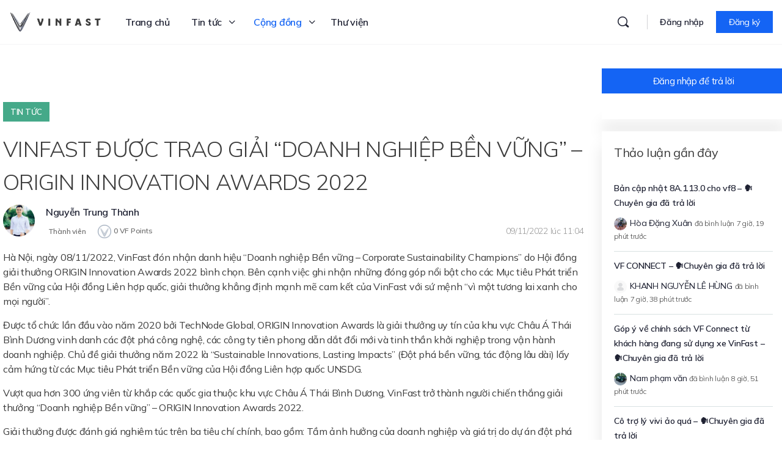

--- FILE ---
content_type: text/html; charset=UTF-8
request_url: https://vinfast.vn/dien-dan/thao-luan/vinfast-duoc-trao-giai-doanh-nghiep-ben-vung-origin-innovation-awards-2022/
body_size: 98818
content:
<!doctype html>
<html lang="en-AU" prefix="og: https://ogp.me/ns#">
	<head>
		<meta charset="UTF-8">
		<link rel="profile" href="https://gmpg.org/xfn/11">
		
<!-- Search Engine Optimization by Rank Math - https://s.rankmath.com/home -->
<title>VINFAST ĐƯỢC TRAO GIẢI “DOANH NGHIỆP BỀN VỮNG” – ORIGIN INNOVATION AWARDS 2022 - Tin tức - Cộng đồng VinFast Toàn cầu</title>
<meta name="description" content="Hà Nội, ngày 08/11/2022, VinFast đón nhận danh hiệu “Doanh nghiệp Bền vững - Corporate Sustainability Champions” do Hội đồng giải thưởng ORIGIN Innovation"/>
<meta name="robots" content="follow, index, max-snippet:-1, max-video-preview:-1, max-image-preview:large"/>
<link rel="canonical" href="https://vinfast.vn/dien-dan/thao-luan/vinfast-duoc-trao-giai-doanh-nghiep-ben-vung-origin-innovation-awards-2022/" />
<meta property="og:locale" content="en_US" />
<meta property="og:type" content="article" />
<meta property="og:title" content="VINFAST ĐƯỢC TRAO GIẢI “DOANH NGHIỆP BỀN VỮNG” – ORIGIN INNOVATION AWARDS 2022 - Cộng đồng VinFast Toàn cầu" />
<meta property="og:description" content="Hà Nội, ngày 08/11/2022, VinFast đón nhận danh hiệu “Doanh nghiệp Bền vững - Corporate Sustainability Champions” do Hội đồng giải thưởng ORIGIN Innovation" />
<meta property="og:url" content="https://vinfast.vn/dien-dan/thao-luan/vinfast-duoc-trao-giai-doanh-nghiep-ben-vung-origin-innovation-awards-2022/" />
<meta property="og:site_name" content="Cộng đồng VinFast Toàn cầu" />
<meta property="og:updated_time" content="2022-11-09T11:04:37+07:00" />
<meta property="og:image" content="https://vinfast.vn/wp-content/uploads/2022/09/vinfast-home.png" />
<meta property="og:image:secure_url" content="https://vinfast.vn/wp-content/uploads/2022/09/vinfast-home.png" />
<meta property="og:image:width" content="1290" />
<meta property="og:image:height" content="714" />
<meta property="og:image:alt" content="VINFAST ĐƯỢC TRAO GIẢI “DOANH NGHIỆP BỀN VỮNG” – ORIGIN INNOVATION AWARDS 2022" />
<meta property="og:image:type" content="image/png" />
<meta name="twitter:card" content="summary_large_image" />
<meta name="twitter:title" content="VINFAST ĐƯỢC TRAO GIẢI “DOANH NGHIỆP BỀN VỮNG” – ORIGIN INNOVATION AWARDS 2022 - Cộng đồng VinFast Toàn cầu" />
<meta name="twitter:description" content="Hà Nội, ngày 08/11/2022, VinFast đón nhận danh hiệu “Doanh nghiệp Bền vững - Corporate Sustainability Champions” do Hội đồng giải thưởng ORIGIN Innovation" />
<meta name="twitter:image" content="https://vinfast.vn/wp-content/uploads/2022/09/vinfast-home.png" />
<!-- /Rank Math WordPress SEO plugin -->

<link rel='dns-prefetch' href='//fonts.googleapis.com' />
<link rel='preconnect' href='https://fonts.gstatic.com' crossorigin />
		<!-- This site uses the Google Analytics by MonsterInsights plugin v8.7.0 - Using Analytics tracking - https://www.monsterinsights.com/ -->
							<script src="//www.googletagmanager.com/gtag/js?id=G-WWFMHZ4973"  data-cfasync="false" data-wpfc-render="false" type="text/javascript" async></script>
			<script data-cfasync="false" data-wpfc-render="false" type="text/javascript">
				var mi_version = '8.7.0';
				var mi_track_user = true;
				var mi_no_track_reason = '';
				
								var disableStrs = [
										'ga-disable-G-WWFMHZ4973',
														];

				/* Function to detect opted out users */
				function __gtagTrackerIsOptedOut() {
					for ( var index = 0; index < disableStrs.length; index++ ) {
						if ( document.cookie.indexOf( disableStrs[ index ] + '=true' ) > -1 ) {
							return true;
						}
					}

					return false;
				}

				/* Disable tracking if the opt-out cookie exists. */
				if ( __gtagTrackerIsOptedOut() ) {
					for ( var index = 0; index < disableStrs.length; index++ ) {
						window[ disableStrs[ index ] ] = true;
					}
				}

				/* Opt-out function */
				function __gtagTrackerOptout() {
					for ( var index = 0; index < disableStrs.length; index++ ) {
						document.cookie = disableStrs[ index ] + '=true; expires=Thu, 31 Dec 2099 23:59:59 UTC; path=/';
						window[ disableStrs[ index ] ] = true;
					}
				}

				if ( 'undefined' === typeof gaOptout ) {
					function gaOptout() {
						__gtagTrackerOptout();
					}
				}
								window.dataLayer = window.dataLayer || [];

				window.MonsterInsightsDualTracker = {
					helpers: {},
					trackers: {},
				};
				if ( mi_track_user ) {
					function __gtagDataLayer() {
						dataLayer.push( arguments );
					}

					function __gtagTracker( type, name, parameters ) {
						if (!parameters) {
							parameters = {};
						}

						if (parameters.send_to) {
							__gtagDataLayer.apply( null, arguments );
							return;
						}

						if ( type === 'event' ) {
															parameters.send_to = monsterinsights_frontend.v4_id;
								var hookName = name;
								if ( typeof parameters[ 'event_category' ] !== 'undefined' ) {
									hookName = parameters[ 'event_category' ] + ':' + name;
								}

								if ( typeof MonsterInsightsDualTracker.trackers[ hookName ] !== 'undefined' ) {
									MonsterInsightsDualTracker.trackers[ hookName ]( parameters );
								} else {
									__gtagDataLayer( 'event', name, parameters );
								}
							
													} else {
							__gtagDataLayer.apply( null, arguments );
						}
					}
					__gtagTracker( 'js', new Date() );
					__gtagTracker( 'set', {
						'developer_id.dZGIzZG' : true,
											} );
										__gtagTracker( 'config', 'G-WWFMHZ4973', {"forceSSL":"true","link_attribution":"true"} );
															window.gtag = __gtagTracker;											(function () {
							/* https://developers.google.com/analytics/devguides/collection/analyticsjs/ */
							/* ga and __gaTracker compatibility shim. */
							var noopfn = function () {
								return null;
							};
							var newtracker = function () {
								return new Tracker();
							};
							var Tracker = function () {
								return null;
							};
							var p = Tracker.prototype;
							p.get = noopfn;
							p.set = noopfn;
							p.send = function (){
								var args = Array.prototype.slice.call(arguments);
								args.unshift( 'send' );
								__gaTracker.apply(null, args);
							};
							var __gaTracker = function () {
								var len = arguments.length;
								if ( len === 0 ) {
									return;
								}
								var f = arguments[len - 1];
								if ( typeof f !== 'object' || f === null || typeof f.hitCallback !== 'function' ) {
									if ( 'send' === arguments[0] ) {
										var hitConverted, hitObject = false, action;
										if ( 'event' === arguments[1] ) {
											if ( 'undefined' !== typeof arguments[3] ) {
												hitObject = {
													'eventAction': arguments[3],
													'eventCategory': arguments[2],
													'eventLabel': arguments[4],
													'value': arguments[5] ? arguments[5] : 1,
												}
											}
										}
										if ( 'pageview' === arguments[1] ) {
											if ( 'undefined' !== typeof arguments[2] ) {
												hitObject = {
													'eventAction': 'page_view',
													'page_path' : arguments[2],
												}
											}
										}
										if ( typeof arguments[2] === 'object' ) {
											hitObject = arguments[2];
										}
										if ( typeof arguments[5] === 'object' ) {
											Object.assign( hitObject, arguments[5] );
										}
										if ( 'undefined' !== typeof arguments[1].hitType ) {
											hitObject = arguments[1];
											if ( 'pageview' === hitObject.hitType ) {
												hitObject.eventAction = 'page_view';
											}
										}
										if ( hitObject ) {
											action = 'timing' === arguments[1].hitType ? 'timing_complete' : hitObject.eventAction;
											hitConverted = mapArgs( hitObject );
											__gtagTracker( 'event', action, hitConverted );
										}
									}
									return;
								}

								function mapArgs( args ) {
									var arg, hit = {};
									var gaMap = {
										'eventCategory': 'event_category',
										'eventAction': 'event_action',
										'eventLabel': 'event_label',
										'eventValue': 'event_value',
										'nonInteraction': 'non_interaction',
										'timingCategory': 'event_category',
										'timingVar': 'name',
										'timingValue': 'value',
										'timingLabel': 'event_label',
										'page' : 'page_path',
										'location' : 'page_location',
										'title' : 'page_title',
									};
									for ( arg in args ) {
																				if ( ! ( ! args.hasOwnProperty(arg) || ! gaMap.hasOwnProperty(arg) ) ) {
											hit[gaMap[arg]] = args[arg];
										} else {
											hit[arg] = args[arg];
										}
									}
									return hit;
								}

								try {
									f.hitCallback();
								} catch ( ex ) {
								}
							};
							__gaTracker.create = newtracker;
							__gaTracker.getByName = newtracker;
							__gaTracker.getAll = function () {
								return [];
							};
							__gaTracker.remove = noopfn;
							__gaTracker.loaded = true;
							window['__gaTracker'] = __gaTracker;
						})();
									} else {
										console.log( "" );
					( function () {
							function __gtagTracker() {
								return null;
							}
							window['__gtagTracker'] = __gtagTracker;
							window['gtag'] = __gtagTracker;
					} )();
									}
			</script>
				<!-- / Google Analytics by MonsterInsights -->
		<link rel='stylesheet' id='bp-mentions-css-css' href='https://vinfast.vn/wp-content/plugins/buddyboss-platform/bp-core/css/mentions.min.css?ver=2.0.9' type='text/css' media='all' />
<link rel='stylesheet' id='d4plib3-flatpickr-css' href='https://vinfast.vn/wp-content/plugins/gd-topic-polls/d4plib/resources/libraries/flatpickr/flatpickr.min.css?ver=4.6.3' type='text/css' media='all' />
<link rel='stylesheet' id='gdpol-topic-polls-css' href='https://vinfast.vn/wp-content/plugins/gd-topic-polls/templates/default/css/topic-polls.min.css?ver=3.3.2.215' type='text/css' media='all' />
<link rel='stylesheet' id='bp-nouveau-icons-map-css' href='https://vinfast.vn/wp-content/plugins/buddyboss-platform/bp-templates/bp-nouveau/icons/css/icons-map.min.css?ver=2.0.9' type='text/css' media='screen' />
<link rel='stylesheet' id='bp-nouveau-bb-icons-css' href='https://vinfast.vn/wp-content/plugins/buddyboss-platform/bp-templates/bp-nouveau/icons/css/bb-icons.min.css?ver=2.0.9' type='text/css' media='screen' />
<link rel='stylesheet' id='dashicons-css' href='https://vinfast.vn/wp-includes/css/dashicons.min.css?ver=6.3.1' type='text/css' media='all' />
<link rel='stylesheet' id='bp-nouveau-css' href='https://vinfast.vn/wp-content/plugins/buddyboss-platform/bp-templates/bp-nouveau/css/buddypress.min.css?ver=2.0.9' type='text/css' media='screen' />
<style id='bp-nouveau-inline-css' type='text/css'>
.list-wrap .bs-group-cover a:before{ background:unset; }
</style>
<link rel='stylesheet' id='buddyboss_legacy-css' href='https://vinfast.vn/wp-content/themes/buddyboss-theme/inc/plugins/buddyboss-menu-icons/vendor/kucrut/icon-picker/css/types/buddyboss_legacy.css?ver=1.0' type='text/css' media='all' />
<link rel='stylesheet' id='wp-block-library-css' href='https://vinfast.vn/wp-includes/css/dist/block-library/style.min.css?ver=6.3.1' type='text/css' media='all' />
<link rel='stylesheet' id='bb_theme_block-buddypanel-style-css-css' href='https://vinfast.vn/wp-content/themes/buddyboss-theme/blocks/buddypanel/build/style-buddypanel.css?ver=a43481f57c3cc73f6cce06223a569c14' type='text/css' media='all' />
<style id='classic-theme-styles-inline-css' type='text/css'>
/*! This file is auto-generated */
.wp-block-button__link{color:#fff;background-color:#32373c;border-radius:9999px;box-shadow:none;text-decoration:none;padding:calc(.667em + 2px) calc(1.333em + 2px);font-size:1.125em}.wp-block-file__button{background:#32373c;color:#fff;text-decoration:none}
</style>
<style id='global-styles-inline-css' type='text/css'>
body{--wp--preset--color--black: #000000;--wp--preset--color--cyan-bluish-gray: #abb8c3;--wp--preset--color--white: #ffffff;--wp--preset--color--pale-pink: #f78da7;--wp--preset--color--vivid-red: #cf2e2e;--wp--preset--color--luminous-vivid-orange: #ff6900;--wp--preset--color--luminous-vivid-amber: #fcb900;--wp--preset--color--light-green-cyan: #7bdcb5;--wp--preset--color--vivid-green-cyan: #00d084;--wp--preset--color--pale-cyan-blue: #8ed1fc;--wp--preset--color--vivid-cyan-blue: #0693e3;--wp--preset--color--vivid-purple: #9b51e0;--wp--preset--gradient--vivid-cyan-blue-to-vivid-purple: linear-gradient(135deg,rgba(6,147,227,1) 0%,rgb(155,81,224) 100%);--wp--preset--gradient--light-green-cyan-to-vivid-green-cyan: linear-gradient(135deg,rgb(122,220,180) 0%,rgb(0,208,130) 100%);--wp--preset--gradient--luminous-vivid-amber-to-luminous-vivid-orange: linear-gradient(135deg,rgba(252,185,0,1) 0%,rgba(255,105,0,1) 100%);--wp--preset--gradient--luminous-vivid-orange-to-vivid-red: linear-gradient(135deg,rgba(255,105,0,1) 0%,rgb(207,46,46) 100%);--wp--preset--gradient--very-light-gray-to-cyan-bluish-gray: linear-gradient(135deg,rgb(238,238,238) 0%,rgb(169,184,195) 100%);--wp--preset--gradient--cool-to-warm-spectrum: linear-gradient(135deg,rgb(74,234,220) 0%,rgb(151,120,209) 20%,rgb(207,42,186) 40%,rgb(238,44,130) 60%,rgb(251,105,98) 80%,rgb(254,248,76) 100%);--wp--preset--gradient--blush-light-purple: linear-gradient(135deg,rgb(255,206,236) 0%,rgb(152,150,240) 100%);--wp--preset--gradient--blush-bordeaux: linear-gradient(135deg,rgb(254,205,165) 0%,rgb(254,45,45) 50%,rgb(107,0,62) 100%);--wp--preset--gradient--luminous-dusk: linear-gradient(135deg,rgb(255,203,112) 0%,rgb(199,81,192) 50%,rgb(65,88,208) 100%);--wp--preset--gradient--pale-ocean: linear-gradient(135deg,rgb(255,245,203) 0%,rgb(182,227,212) 50%,rgb(51,167,181) 100%);--wp--preset--gradient--electric-grass: linear-gradient(135deg,rgb(202,248,128) 0%,rgb(113,206,126) 100%);--wp--preset--gradient--midnight: linear-gradient(135deg,rgb(2,3,129) 0%,rgb(40,116,252) 100%);--wp--preset--font-size--small: 13px;--wp--preset--font-size--medium: 20px;--wp--preset--font-size--large: 36px;--wp--preset--font-size--x-large: 42px;--wp--preset--spacing--20: 0.44rem;--wp--preset--spacing--30: 0.67rem;--wp--preset--spacing--40: 1rem;--wp--preset--spacing--50: 1.5rem;--wp--preset--spacing--60: 2.25rem;--wp--preset--spacing--70: 3.38rem;--wp--preset--spacing--80: 5.06rem;--wp--preset--shadow--natural: 6px 6px 9px rgba(0, 0, 0, 0.2);--wp--preset--shadow--deep: 12px 12px 50px rgba(0, 0, 0, 0.4);--wp--preset--shadow--sharp: 6px 6px 0px rgba(0, 0, 0, 0.2);--wp--preset--shadow--outlined: 6px 6px 0px -3px rgba(255, 255, 255, 1), 6px 6px rgba(0, 0, 0, 1);--wp--preset--shadow--crisp: 6px 6px 0px rgba(0, 0, 0, 1);}:where(.is-layout-flex){gap: 0.5em;}:where(.is-layout-grid){gap: 0.5em;}body .is-layout-flow > .alignleft{float: left;margin-inline-start: 0;margin-inline-end: 2em;}body .is-layout-flow > .alignright{float: right;margin-inline-start: 2em;margin-inline-end: 0;}body .is-layout-flow > .aligncenter{margin-left: auto !important;margin-right: auto !important;}body .is-layout-constrained > .alignleft{float: left;margin-inline-start: 0;margin-inline-end: 2em;}body .is-layout-constrained > .alignright{float: right;margin-inline-start: 2em;margin-inline-end: 0;}body .is-layout-constrained > .aligncenter{margin-left: auto !important;margin-right: auto !important;}body .is-layout-constrained > :where(:not(.alignleft):not(.alignright):not(.alignfull)){max-width: var(--wp--style--global--content-size);margin-left: auto !important;margin-right: auto !important;}body .is-layout-constrained > .alignwide{max-width: var(--wp--style--global--wide-size);}body .is-layout-flex{display: flex;}body .is-layout-flex{flex-wrap: wrap;align-items: center;}body .is-layout-flex > *{margin: 0;}body .is-layout-grid{display: grid;}body .is-layout-grid > *{margin: 0;}:where(.wp-block-columns.is-layout-flex){gap: 2em;}:where(.wp-block-columns.is-layout-grid){gap: 2em;}:where(.wp-block-post-template.is-layout-flex){gap: 1.25em;}:where(.wp-block-post-template.is-layout-grid){gap: 1.25em;}.has-black-color{color: var(--wp--preset--color--black) !important;}.has-cyan-bluish-gray-color{color: var(--wp--preset--color--cyan-bluish-gray) !important;}.has-white-color{color: var(--wp--preset--color--white) !important;}.has-pale-pink-color{color: var(--wp--preset--color--pale-pink) !important;}.has-vivid-red-color{color: var(--wp--preset--color--vivid-red) !important;}.has-luminous-vivid-orange-color{color: var(--wp--preset--color--luminous-vivid-orange) !important;}.has-luminous-vivid-amber-color{color: var(--wp--preset--color--luminous-vivid-amber) !important;}.has-light-green-cyan-color{color: var(--wp--preset--color--light-green-cyan) !important;}.has-vivid-green-cyan-color{color: var(--wp--preset--color--vivid-green-cyan) !important;}.has-pale-cyan-blue-color{color: var(--wp--preset--color--pale-cyan-blue) !important;}.has-vivid-cyan-blue-color{color: var(--wp--preset--color--vivid-cyan-blue) !important;}.has-vivid-purple-color{color: var(--wp--preset--color--vivid-purple) !important;}.has-black-background-color{background-color: var(--wp--preset--color--black) !important;}.has-cyan-bluish-gray-background-color{background-color: var(--wp--preset--color--cyan-bluish-gray) !important;}.has-white-background-color{background-color: var(--wp--preset--color--white) !important;}.has-pale-pink-background-color{background-color: var(--wp--preset--color--pale-pink) !important;}.has-vivid-red-background-color{background-color: var(--wp--preset--color--vivid-red) !important;}.has-luminous-vivid-orange-background-color{background-color: var(--wp--preset--color--luminous-vivid-orange) !important;}.has-luminous-vivid-amber-background-color{background-color: var(--wp--preset--color--luminous-vivid-amber) !important;}.has-light-green-cyan-background-color{background-color: var(--wp--preset--color--light-green-cyan) !important;}.has-vivid-green-cyan-background-color{background-color: var(--wp--preset--color--vivid-green-cyan) !important;}.has-pale-cyan-blue-background-color{background-color: var(--wp--preset--color--pale-cyan-blue) !important;}.has-vivid-cyan-blue-background-color{background-color: var(--wp--preset--color--vivid-cyan-blue) !important;}.has-vivid-purple-background-color{background-color: var(--wp--preset--color--vivid-purple) !important;}.has-black-border-color{border-color: var(--wp--preset--color--black) !important;}.has-cyan-bluish-gray-border-color{border-color: var(--wp--preset--color--cyan-bluish-gray) !important;}.has-white-border-color{border-color: var(--wp--preset--color--white) !important;}.has-pale-pink-border-color{border-color: var(--wp--preset--color--pale-pink) !important;}.has-vivid-red-border-color{border-color: var(--wp--preset--color--vivid-red) !important;}.has-luminous-vivid-orange-border-color{border-color: var(--wp--preset--color--luminous-vivid-orange) !important;}.has-luminous-vivid-amber-border-color{border-color: var(--wp--preset--color--luminous-vivid-amber) !important;}.has-light-green-cyan-border-color{border-color: var(--wp--preset--color--light-green-cyan) !important;}.has-vivid-green-cyan-border-color{border-color: var(--wp--preset--color--vivid-green-cyan) !important;}.has-pale-cyan-blue-border-color{border-color: var(--wp--preset--color--pale-cyan-blue) !important;}.has-vivid-cyan-blue-border-color{border-color: var(--wp--preset--color--vivid-cyan-blue) !important;}.has-vivid-purple-border-color{border-color: var(--wp--preset--color--vivid-purple) !important;}.has-vivid-cyan-blue-to-vivid-purple-gradient-background{background: var(--wp--preset--gradient--vivid-cyan-blue-to-vivid-purple) !important;}.has-light-green-cyan-to-vivid-green-cyan-gradient-background{background: var(--wp--preset--gradient--light-green-cyan-to-vivid-green-cyan) !important;}.has-luminous-vivid-amber-to-luminous-vivid-orange-gradient-background{background: var(--wp--preset--gradient--luminous-vivid-amber-to-luminous-vivid-orange) !important;}.has-luminous-vivid-orange-to-vivid-red-gradient-background{background: var(--wp--preset--gradient--luminous-vivid-orange-to-vivid-red) !important;}.has-very-light-gray-to-cyan-bluish-gray-gradient-background{background: var(--wp--preset--gradient--very-light-gray-to-cyan-bluish-gray) !important;}.has-cool-to-warm-spectrum-gradient-background{background: var(--wp--preset--gradient--cool-to-warm-spectrum) !important;}.has-blush-light-purple-gradient-background{background: var(--wp--preset--gradient--blush-light-purple) !important;}.has-blush-bordeaux-gradient-background{background: var(--wp--preset--gradient--blush-bordeaux) !important;}.has-luminous-dusk-gradient-background{background: var(--wp--preset--gradient--luminous-dusk) !important;}.has-pale-ocean-gradient-background{background: var(--wp--preset--gradient--pale-ocean) !important;}.has-electric-grass-gradient-background{background: var(--wp--preset--gradient--electric-grass) !important;}.has-midnight-gradient-background{background: var(--wp--preset--gradient--midnight) !important;}.has-small-font-size{font-size: var(--wp--preset--font-size--small) !important;}.has-medium-font-size{font-size: var(--wp--preset--font-size--medium) !important;}.has-large-font-size{font-size: var(--wp--preset--font-size--large) !important;}.has-x-large-font-size{font-size: var(--wp--preset--font-size--x-large) !important;}
.wp-block-navigation a:where(:not(.wp-element-button)){color: inherit;}
:where(.wp-block-post-template.is-layout-flex){gap: 1.25em;}:where(.wp-block-post-template.is-layout-grid){gap: 1.25em;}
:where(.wp-block-columns.is-layout-flex){gap: 2em;}:where(.wp-block-columns.is-layout-grid){gap: 2em;}
.wp-block-pullquote{font-size: 1.5em;line-height: 1.6;}
</style>
<link rel='stylesheet' id='wpda_wpdp_public-css' href='https://vinfast.vn/wp-content/plugins/wp-data-access/public/../assets/css/wpda_public.css?ver=5.2.3' type='text/css' media='all' />
<link rel='stylesheet' id='emojionearea-css' href='https://vinfast.vn/wp-content/plugins/buddyboss-platform/bp-core/css/emojionearea-edited.min.css?ver=2.0.9' type='text/css' media='all' />
<link rel='stylesheet' id='bp-medium-editor-css' href='https://vinfast.vn/wp-content/plugins/buddyboss-platform/bp-core/css/medium-editor.min.css?ver=2.0.9' type='text/css' media='all' />
<link rel='stylesheet' id='bp-medium-editor-beagle-css' href='https://vinfast.vn/wp-content/plugins/buddyboss-platform/bp-core/css/medium-editor-beagle.min.css?ver=2.0.9' type='text/css' media='all' />
<link rel='stylesheet' id='bp-select2-css' href='https://vinfast.vn/wp-content/plugins/buddyboss-platform/bp-core/css/vendor/select2.min.css?ver=2.0.9' type='text/css' media='all' />
<link rel='stylesheet' id='bb-pro-enqueue-scripts-css' href='https://vinfast.vn/wp-content/plugins/buddyboss-platform-pro/assets/css/index.min.css?ver=2.1.2' type='text/css' media='all' />
<link rel='stylesheet' id='bb-access-control-css' href='https://vinfast.vn/wp-content/plugins/buddyboss-platform-pro/includes/access-control/assets/css/bb-access-control.min.css?ver=2.1.2' type='text/css' media='all' />
<link rel='stylesheet' id='gamipress-css-css' href='https://vinfast.vn/wp-content/plugins/gamipress/assets/css/gamipress.min.css?ver=2.3.9.2' type='text/css' media='all' />
<link rel='stylesheet' id='moderation-tools-bbpress-css' href='https://vinfast.vn/wp-content/plugins/moderation-tools-for-bbpress/css/front.css?ver=1.2.0' type='text/css' media='all' />
<link rel='stylesheet' id='wp-ulike-css' href='https://vinfast.vn/wp-content/plugins/wp-ulike/assets/css/wp-ulike.min.css?ver=4.6.3' type='text/css' media='all' />
<link rel='stylesheet' id='wp-ulike-pro-css' href='https://vinfast.vn/wp-content/plugins/wp-ulike-pro/public/assets/css/wp-ulike-pro.min.css?ver=1.7.9' type='text/css' media='all' />
<link rel='stylesheet' id='elementor-icons-css' href='https://vinfast.vn/wp-content/plugins/elementor/assets/lib/eicons/css/elementor-icons.min.css?ver=5.16.0' type='text/css' media='all' />
<link rel='stylesheet' id='elementor-frontend-css' href='https://vinfast.vn/wp-content/plugins/elementor/assets/css/frontend-lite.min.css?ver=3.7.2' type='text/css' media='all' />
<style id='elementor-frontend-inline-css' type='text/css'>
.elementor-kit-223{--e-global-color-primary:#1464F4;--e-global-color-secondary:#54595F;--e-global-color-text:#3C3C3C;--e-global-color-accent:#61CE70;}.elementor-section.elementor-section-boxed > .elementor-container{max-width:1440px;}.e-container{--container-max-width:1440px;}.elementor-widget:not(:last-child){margin-bottom:12px;}.elementor-element{--widgets-spacing:12px;}{}h1.entry-title{display:var(--page-title-display);}@media(max-width:1024px){.elementor-section.elementor-section-boxed > .elementor-container{max-width:1024px;}.e-container{--container-max-width:1024px;}}@media(max-width:767px){.elementor-section.elementor-section-boxed > .elementor-container{max-width:767px;}.e-container{--container-max-width:767px;}}
.elementor-298885 .elementor-element.elementor-element-3f0d21a:not(.elementor-motion-effects-element-type-background), .elementor-298885 .elementor-element.elementor-element-3f0d21a > .elementor-motion-effects-container > .elementor-motion-effects-layer{background-color:#E9ECF0;}.elementor-298885 .elementor-element.elementor-element-3f0d21a{border-style:solid;border-width:0px 0px 10px 0px;border-color:#1464F4;transition:background 0.3s, border 0.3s, border-radius 0.3s, box-shadow 0.3s;margin-top:0px;margin-bottom:0px;padding:40px 0px 40px 0px;}.elementor-298885 .elementor-element.elementor-element-3f0d21a, .elementor-298885 .elementor-element.elementor-element-3f0d21a > .elementor-background-overlay{border-radius:0px 0px 0px 0px;}.elementor-298885 .elementor-element.elementor-element-3f0d21a > .elementor-background-overlay{transition:background 0.3s, border-radius 0.3s, opacity 0.3s;}.elementor-298885 .elementor-element.elementor-element-9586e9d > .elementor-widget-wrap > .elementor-widget:not(.elementor-widget__width-auto):not(.elementor-widget__width-initial):not(:last-child):not(.elementor-absolute){margin-bottom:0px;}.elementor-298885 .elementor-element.elementor-element-9586e9d > .elementor-element-populated{margin:0px 0px 0px 0px;--e-column-margin-right:0px;--e-column-margin-left:0px;padding:0px 0px 0px 0px;}.elementor-298885 .elementor-element.elementor-element-eeda148 > .elementor-container{max-width:1300px;}.elementor-298885 .elementor-element.elementor-element-eeda148{z-index:100;}.elementor-298885 .elementor-element.elementor-element-5054485 > .elementor-element-populated{padding:0px 20px 0px 20px;}.elementor-298885 .elementor-element.elementor-element-a2e51e7 > .elementor-element-populated{margin:0px 0px 0px 0px;--e-column-margin-right:0px;--e-column-margin-left:0px;padding:0px 0px 0px 0px;}.elementor-298885 .elementor-element.elementor-element-872005d .elementor-heading-title{color:#1F2125;font-size:20px;font-weight:700;}.elementor-298885 .elementor-element.elementor-element-872005d > .elementor-widget-container{margin:0px 0px 20px 0px;}.elementor-298885 .elementor-element.elementor-element-1d89667 .elementor-icon-list-items:not(.elementor-inline-items) .elementor-icon-list-item:not(:last-child){padding-bottom:calc(10px/2);}.elementor-298885 .elementor-element.elementor-element-1d89667 .elementor-icon-list-items:not(.elementor-inline-items) .elementor-icon-list-item:not(:first-child){margin-top:calc(10px/2);}.elementor-298885 .elementor-element.elementor-element-1d89667 .elementor-icon-list-items.elementor-inline-items .elementor-icon-list-item{margin-right:calc(10px/2);margin-left:calc(10px/2);}.elementor-298885 .elementor-element.elementor-element-1d89667 .elementor-icon-list-items.elementor-inline-items{margin-right:calc(-10px/2);margin-left:calc(-10px/2);}body.rtl .elementor-298885 .elementor-element.elementor-element-1d89667 .elementor-icon-list-items.elementor-inline-items .elementor-icon-list-item:after{left:calc(-10px/2);}body:not(.rtl) .elementor-298885 .elementor-element.elementor-element-1d89667 .elementor-icon-list-items.elementor-inline-items .elementor-icon-list-item:after{right:calc(-10px/2);}.elementor-298885 .elementor-element.elementor-element-1d89667{--e-icon-list-icon-size:16px;}.elementor-298885 .elementor-element.elementor-element-1d89667 .elementor-icon-list-text{color:var( --e-global-color-text );}.elementor-298885 .elementor-element.elementor-element-1d89667 .elementor-icon-list-item > .elementor-icon-list-text, .elementor-298885 .elementor-element.elementor-element-1d89667 .elementor-icon-list-item > a{font-size:16px;font-weight:600;}.elementor-298885 .elementor-element.elementor-element-1f55d50 .elementor-heading-title{color:var( --e-global-color-text );font-size:14px;font-weight:500;}.elementor-298885 .elementor-element.elementor-element-1f55d50 > .elementor-widget-container{margin:64px 0px 0px 0px;}.elementor-298885 .elementor-element.elementor-element-cf28f74{--spacer-size:28px;}.elementor-298885 .elementor-element.elementor-element-ffe6708 .elementor-icon-list-items:not(.elementor-inline-items) .elementor-icon-list-item:not(:last-child){padding-bottom:calc(10px/2);}.elementor-298885 .elementor-element.elementor-element-ffe6708 .elementor-icon-list-items:not(.elementor-inline-items) .elementor-icon-list-item:not(:first-child){margin-top:calc(10px/2);}.elementor-298885 .elementor-element.elementor-element-ffe6708 .elementor-icon-list-items.elementor-inline-items .elementor-icon-list-item{margin-right:calc(10px/2);margin-left:calc(10px/2);}.elementor-298885 .elementor-element.elementor-element-ffe6708 .elementor-icon-list-items.elementor-inline-items{margin-right:calc(-10px/2);margin-left:calc(-10px/2);}body.rtl .elementor-298885 .elementor-element.elementor-element-ffe6708 .elementor-icon-list-items.elementor-inline-items .elementor-icon-list-item:after{left:calc(-10px/2);}body:not(.rtl) .elementor-298885 .elementor-element.elementor-element-ffe6708 .elementor-icon-list-items.elementor-inline-items .elementor-icon-list-item:after{right:calc(-10px/2);}.elementor-298885 .elementor-element.elementor-element-ffe6708{--e-icon-list-icon-size:14px;}.elementor-298885 .elementor-element.elementor-element-ffe6708 .elementor-icon-list-text{color:var( --e-global-color-text );}.elementor-298885 .elementor-element.elementor-element-ffe6708 .elementor-icon-list-item > .elementor-icon-list-text, .elementor-298885 .elementor-element.elementor-element-ffe6708 .elementor-icon-list-item > a{font-size:16px;font-weight:600;}.elementor-298885 .elementor-element.elementor-element-b2b5c29{--spacer-size:28px;}.elementor-298885 .elementor-element.elementor-element-607d21a .elementor-icon-list-items:not(.elementor-inline-items) .elementor-icon-list-item:not(:last-child){padding-bottom:calc(10px/2);}.elementor-298885 .elementor-element.elementor-element-607d21a .elementor-icon-list-items:not(.elementor-inline-items) .elementor-icon-list-item:not(:first-child){margin-top:calc(10px/2);}.elementor-298885 .elementor-element.elementor-element-607d21a .elementor-icon-list-items.elementor-inline-items .elementor-icon-list-item{margin-right:calc(10px/2);margin-left:calc(10px/2);}.elementor-298885 .elementor-element.elementor-element-607d21a .elementor-icon-list-items.elementor-inline-items{margin-right:calc(-10px/2);margin-left:calc(-10px/2);}body.rtl .elementor-298885 .elementor-element.elementor-element-607d21a .elementor-icon-list-items.elementor-inline-items .elementor-icon-list-item:after{left:calc(-10px/2);}body:not(.rtl) .elementor-298885 .elementor-element.elementor-element-607d21a .elementor-icon-list-items.elementor-inline-items .elementor-icon-list-item:after{right:calc(-10px/2);}.elementor-298885 .elementor-element.elementor-element-607d21a .elementor-icon-list-icon i{color:var( --e-global-color-text );}.elementor-298885 .elementor-element.elementor-element-607d21a .elementor-icon-list-icon svg{fill:var( --e-global-color-text );}.elementor-298885 .elementor-element.elementor-element-607d21a{--e-icon-list-icon-size:14px;}.elementor-298885 .elementor-element.elementor-element-607d21a .elementor-icon-list-text{color:var( --e-global-color-primary );}.elementor-298885 .elementor-element.elementor-element-607d21a .elementor-icon-list-item > .elementor-icon-list-text, .elementor-298885 .elementor-element.elementor-element-607d21a .elementor-icon-list-item > a{font-size:16px;font-weight:600;}.elementor-298885 .elementor-element.elementor-element-607d21a > .elementor-widget-container{margin:0px 0px 0px 0px;}.elementor-298885 .elementor-element.elementor-element-5781890{z-index:10000;}.elementor-298885 .elementor-element.elementor-element-9b0a348 > .elementor-widget-wrap > .elementor-widget:not(.elementor-widget__width-auto):not(.elementor-widget__width-initial):not(:last-child):not(.elementor-absolute){margin-bottom:0px;}.elementor-298885 .elementor-element.elementor-element-8e9274d .elementor-heading-title{color:var( --e-global-color-text );font-size:14px;font-weight:500;}.elementor-298885 .elementor-element.elementor-element-8e9274d > .elementor-widget-container{margin:30px 0px 0px 0px;}.elementor-298885 .elementor-element.elementor-element-a6dd1b7 > .elementor-element-populated{padding:0px 20px 0px 20px;}.elementor-298885 .elementor-element.elementor-element-2284d62 img{width:80px;}.elementor-298885 .elementor-element.elementor-element-0eaaab2 .elementor-heading-title{color:#1F2125;font-size:20px;font-weight:700;}.elementor-298885 .elementor-element.elementor-element-2cefcf3 .elementor-icon-list-items:not(.elementor-inline-items) .elementor-icon-list-item:not(:last-child){padding-bottom:calc(10px/2);}.elementor-298885 .elementor-element.elementor-element-2cefcf3 .elementor-icon-list-items:not(.elementor-inline-items) .elementor-icon-list-item:not(:first-child){margin-top:calc(10px/2);}.elementor-298885 .elementor-element.elementor-element-2cefcf3 .elementor-icon-list-items.elementor-inline-items .elementor-icon-list-item{margin-right:calc(10px/2);margin-left:calc(10px/2);}.elementor-298885 .elementor-element.elementor-element-2cefcf3 .elementor-icon-list-items.elementor-inline-items{margin-right:calc(-10px/2);margin-left:calc(-10px/2);}body.rtl .elementor-298885 .elementor-element.elementor-element-2cefcf3 .elementor-icon-list-items.elementor-inline-items .elementor-icon-list-item:after{left:calc(-10px/2);}body:not(.rtl) .elementor-298885 .elementor-element.elementor-element-2cefcf3 .elementor-icon-list-items.elementor-inline-items .elementor-icon-list-item:after{right:calc(-10px/2);}.elementor-298885 .elementor-element.elementor-element-2cefcf3{--e-icon-list-icon-size:16px;}.elementor-298885 .elementor-element.elementor-element-2cefcf3 .elementor-icon-list-text{color:var( --e-global-color-text );}.elementor-298885 .elementor-element.elementor-element-2cefcf3 .elementor-icon-list-item > .elementor-icon-list-text, .elementor-298885 .elementor-element.elementor-element-2cefcf3 .elementor-icon-list-item > a{font-size:16px;font-weight:600;}.elementor-298885 .elementor-element.elementor-element-74a70ea{--spacer-size:20px;}.elementor-298885 .elementor-element.elementor-element-35bd9cd .elementor-icon-list-items:not(.elementor-inline-items) .elementor-icon-list-item:not(:last-child){padding-bottom:calc(10px/2);}.elementor-298885 .elementor-element.elementor-element-35bd9cd .elementor-icon-list-items:not(.elementor-inline-items) .elementor-icon-list-item:not(:first-child){margin-top:calc(10px/2);}.elementor-298885 .elementor-element.elementor-element-35bd9cd .elementor-icon-list-items.elementor-inline-items .elementor-icon-list-item{margin-right:calc(10px/2);margin-left:calc(10px/2);}.elementor-298885 .elementor-element.elementor-element-35bd9cd .elementor-icon-list-items.elementor-inline-items{margin-right:calc(-10px/2);margin-left:calc(-10px/2);}body.rtl .elementor-298885 .elementor-element.elementor-element-35bd9cd .elementor-icon-list-items.elementor-inline-items .elementor-icon-list-item:after{left:calc(-10px/2);}body:not(.rtl) .elementor-298885 .elementor-element.elementor-element-35bd9cd .elementor-icon-list-items.elementor-inline-items .elementor-icon-list-item:after{right:calc(-10px/2);}.elementor-298885 .elementor-element.elementor-element-35bd9cd{--e-icon-list-icon-size:14px;}.elementor-298885 .elementor-element.elementor-element-35bd9cd .elementor-icon-list-text{color:var( --e-global-color-text );}.elementor-298885 .elementor-element.elementor-element-35bd9cd .elementor-icon-list-item > .elementor-icon-list-text, .elementor-298885 .elementor-element.elementor-element-35bd9cd .elementor-icon-list-item > a{font-size:16px;font-weight:600;}.elementor-298885 .elementor-element.elementor-element-405b360{--spacer-size:20px;}.elementor-298885 .elementor-element.elementor-element-8cc40df .elementor-icon-list-items:not(.elementor-inline-items) .elementor-icon-list-item:not(:last-child){padding-bottom:calc(10px/2);}.elementor-298885 .elementor-element.elementor-element-8cc40df .elementor-icon-list-items:not(.elementor-inline-items) .elementor-icon-list-item:not(:first-child){margin-top:calc(10px/2);}.elementor-298885 .elementor-element.elementor-element-8cc40df .elementor-icon-list-items.elementor-inline-items .elementor-icon-list-item{margin-right:calc(10px/2);margin-left:calc(10px/2);}.elementor-298885 .elementor-element.elementor-element-8cc40df .elementor-icon-list-items.elementor-inline-items{margin-right:calc(-10px/2);margin-left:calc(-10px/2);}body.rtl .elementor-298885 .elementor-element.elementor-element-8cc40df .elementor-icon-list-items.elementor-inline-items .elementor-icon-list-item:after{left:calc(-10px/2);}body:not(.rtl) .elementor-298885 .elementor-element.elementor-element-8cc40df .elementor-icon-list-items.elementor-inline-items .elementor-icon-list-item:after{right:calc(-10px/2);}.elementor-298885 .elementor-element.elementor-element-8cc40df .elementor-icon-list-icon i{color:var( --e-global-color-text );}.elementor-298885 .elementor-element.elementor-element-8cc40df .elementor-icon-list-icon svg{fill:var( --e-global-color-text );}.elementor-298885 .elementor-element.elementor-element-8cc40df{--e-icon-list-icon-size:14px;}.elementor-298885 .elementor-element.elementor-element-8cc40df .elementor-icon-list-text{color:var( --e-global-color-primary );}.elementor-298885 .elementor-element.elementor-element-8cc40df .elementor-icon-list-item > .elementor-icon-list-text, .elementor-298885 .elementor-element.elementor-element-8cc40df .elementor-icon-list-item > a{font-size:16px;font-weight:600;}.elementor-298885 .elementor-element.elementor-element-8cc40df > .elementor-widget-container{margin:0px 0px 0px 0px;}.elementor-298885 .elementor-element.elementor-element-b606fe1 > .elementor-widget-wrap > .elementor-widget:not(.elementor-widget__width-auto):not(.elementor-widget__width-initial):not(:last-child):not(.elementor-absolute){margin-bottom:0px;}.elementor-298885 .elementor-element.elementor-element-a1c1fce .elementor-heading-title{color:var( --e-global-color-text );font-size:14px;font-weight:500;}.elementor-298885 .elementor-element.elementor-element-a1c1fce > .elementor-widget-container{margin:30px 0px 0px 0px;}.elementor-298885 .elementor-element.elementor-element-198a6ab .elementor-heading-title{color:var( --e-global-color-text );font-size:14px;font-weight:500;}.elementor-298885 .elementor-element.elementor-element-198a6ab > .elementor-widget-container{margin:30px 0px 0px 0px;}@media(max-width:1024px){.elementor-298885 .elementor-element.elementor-element-3f0d21a{padding:0px 0px 0px 0px;}.elementor-298885 .elementor-element.elementor-element-93fa810{margin-top:0px;margin-bottom:0px;padding:40px 0px 0px 0px;}.elementor-298885 .elementor-element.elementor-element-0eaaab2 > .elementor-widget-container{margin:0px 0px 20px 0px;}.elementor-298885 .elementor-element.elementor-element-81f482e img{width:100%;}.elementor-298885 .elementor-element.elementor-element-3224ca0 img{width:100%;}}@media(max-width:767px){.elementor-298885 .elementor-element.elementor-element-3f0d21a{padding:32px 0px 0px 0px;}.elementor-298885 .elementor-element.elementor-element-eeda148{padding:10px 10px 10px 10px;}.elementor-298885 .elementor-element.elementor-element-5054485 > .elementor-element-populated{padding:0px 20px 0px 20px;}.elementor-298885 .elementor-element.elementor-element-a2e51e7 > .elementor-element-populated{padding:10px 10px 10px 10px;}.elementor-298885 .elementor-element.elementor-element-872005d{text-align:center;}.elementor-298885 .elementor-element.elementor-element-872005d > .elementor-widget-container{margin:32px 0px 10px 0px;}.elementor-298885 .elementor-element.elementor-element-22c4102{width:50%;}.elementor-298885 .elementor-element.elementor-element-9b0a348{width:50%;}.elementor-298885 .elementor-element.elementor-element-8e9274d > .elementor-widget-container{margin:2px 2px 2px 2px;}.elementor-298885 .elementor-element.elementor-element-0eaaab2{text-align:center;}.elementor-298885 .elementor-element.elementor-element-0eaaab2 > .elementor-widget-container{margin:0px 0px 10px 0px;}.elementor-298885 .elementor-element.elementor-element-74a70ea{--spacer-size:0px;}.elementor-298885 .elementor-element.elementor-element-405b360{--spacer-size:0px;}}@media(min-width:768px){.elementor-298885 .elementor-element.elementor-element-5054485{width:15%;}.elementor-298885 .elementor-element.elementor-element-a2e51e7{width:35%;}.elementor-298885 .elementor-element.elementor-element-71c998e{width:19.953%;}.elementor-298885 .elementor-element.elementor-element-024afa6{width:30.047%;}}@media(max-width:1024px) and (min-width:768px){.elementor-298885 .elementor-element.elementor-element-a6dd1b7{width:25%;}.elementor-298885 .elementor-element.elementor-element-bd467c7{width:75%;}}/* Start custom CSS for icon-list, class: .elementor-element-1d89667 */.elementor-298885 .elementor-element.elementor-element-1d89667 .elementor-icon-list-icon{
    padding-top: 4px;
}
.elementor-298885 .elementor-element.elementor-element-1d89667 .elementor-icon-list-item{
    align-items: flex-start !important;
}/* End custom CSS */
/* Start custom CSS for icon-list, class: .elementor-element-2cefcf3 */.elementor-298885 .elementor-element.elementor-element-2cefcf3 .elementor-icon-list-icon{
    padding-top: 4px;
}
.elementor-298885 .elementor-element.elementor-element-2cefcf3 .elementor-icon-list-item{
    align-items: flex-start !important;
}/* End custom CSS */
/* Start custom CSS for section, class: .elementor-element-3f0d21a */.elementor-298885 .elementor-element.elementor-element-3f0d21a:before{
    content: "";
    position: absolute;
    top: -5px;
    left: 0;
    background: rgb(20,100,244);
    background: radial-gradient(circle, rgba(20,100,244,1) 0%, rgba(255,255,255,1) 100%);
    height: 10px;
    z-index: 1;
    right: 0;
    clip-path: ellipse(50% 20% at 50% 50%);
}
@media (min-width: 1440px){

    .elementor-298885 .elementor-element.elementor-element-3f0d21a .elementor-background-overlay{
        background-position: 1200px center !important;
    }
}

.elementor-widget:not(:last-child) {
    margin-bottom: 0px;
}/* End custom CSS */
</style>
<link rel='stylesheet' id='elementor-pro-css' href='https://vinfast.vn/wp-content/plugins/elementor-pro/assets/css/frontend-lite.min.css?ver=3.5.2' type='text/css' media='all' />
<link rel='stylesheet' id='fluentform-elementor-widget-css' href='https://vinfast.vn/wp-content/plugins/fluentform/public/css/fluent-forms-elementor-widget.css?ver=4.3.11' type='text/css' media='all' />
<link rel='stylesheet' id='buddyboss-theme-magnific-popup-css-css' href='https://vinfast.vn/wp-content/themes/buddyboss-theme/assets/css/vendors/magnific-popup.min.css?ver=2.0.7' type='text/css' media='all' />
<link rel='stylesheet' id='buddyboss-theme-select2-css-css' href='https://vinfast.vn/wp-content/themes/buddyboss-theme/assets/css/vendors/select2.min.css?ver=2.0.7' type='text/css' media='all' />
<link rel='stylesheet' id='buddyboss-theme-css-css' href='https://vinfast.vn/wp-content/themes/buddyboss-theme/assets/css/theme.min.css?ver=2.0.7' type='text/css' media='all' />
<link rel='stylesheet' id='buddyboss-theme-template-css' href='https://vinfast.vn/wp-content/themes/buddyboss-theme/assets/css/template-v2.min.css?ver=2.0.7' type='text/css' media='all' />
<link rel='stylesheet' id='buddyboss-theme-buddypress-css' href='https://vinfast.vn/wp-content/themes/buddyboss-theme/assets/css/buddypress.min.css?ver=2.0.7' type='text/css' media='all' />
<link rel='stylesheet' id='buddyboss-theme-forums-css' href='https://vinfast.vn/wp-content/themes/buddyboss-theme/assets/css/bbpress.min.css?ver=2.0.7' type='text/css' media='all' />
<link rel='stylesheet' id='buddyboss-theme-elementor-css' href='https://vinfast.vn/wp-content/themes/buddyboss-theme/assets/css/elementor.min.css?ver=2.0.7' type='text/css' media='all' />
<link rel='stylesheet' id='buddyboss-theme-gamipress-css' href='https://vinfast.vn/wp-content/themes/buddyboss-theme/assets/css/gamipress.min.css?ver=2.0.7' type='text/css' media='all' />
<link rel='stylesheet' id='bp-zoom-css' href='https://vinfast.vn/wp-content/plugins/buddyboss-platform-pro/includes/integrations/zoom/assets/css/bp-zoom.min.css?ver=2.1.2' type='text/css' media='all' />
<link rel='stylesheet' id='gamipress-expirations-css-css' href='https://vinfast.vn/wp-content/plugins/gamipress-expirations/assets/css/gamipress-expirations.min.css?ver=1.0.5' type='text/css' media='all' />
<link rel='stylesheet' id='gamipress-progress-css-css' href='https://vinfast.vn/wp-content/plugins/gamipress-progress/assets/css/gamipress-progress.min.css?ver=1.4.1' type='text/css' media='all' />
<link rel="preload" as="style" href="https://fonts.googleapis.com/css?family=Mulish:400,300,200,600&#038;display=swap&#038;ver=1716197902" /><link rel="stylesheet" href="https://fonts.googleapis.com/css?family=Mulish:400,300,200,600&#038;display=swap&#038;ver=1716197902" media="print" onload="this.media='all'"><noscript><link rel="stylesheet" href="https://fonts.googleapis.com/css?family=Mulish:400,300,200,600&#038;display=swap&#038;ver=1716197902" /></noscript><link rel='stylesheet' id='buddyboss-child-css-css' href='https://vinfast.vn/wp-content/themes/buddyboss-theme-child/assets/css/custom.css?ver=5008' type='text/css' media='all' />
<link rel='stylesheet' id='buddyboss-child-layout-css-css' href='https://vinfast.vn/wp-content/themes/buddyboss-theme-child/assets/css/child-layout.css?ver=5008' type='text/css' media='all' />
<link rel='stylesheet' id='buddyboss-child-custom-css-css' href='https://vinfast.vn/wp-content/themes/buddyboss-theme-child/assets/css/profile.css?5008&#038;ver=6.3.1' type='text/css' media='all' />
<link rel='stylesheet' id='buddyboss-child-font-icon-css-css' href='https://vinfast.vn/wp-content/themes/buddyboss-theme-child/assets/css/font-icon.css?5008&#038;ver=6.3.1' type='text/css' media='all' />
<link rel='stylesheet' id='buddyboss-child-slick-css-css' href='https://vinfast.vn/wp-content/themes/buddyboss-theme-child/assets/css/slick.css?5008&#038;ver=6.3.1' type='text/css' media='all' />
<link rel='stylesheet' id='buddyboss-child-jquery-ui-css-css' href='https://vinfast.vn/wp-content/themes/buddyboss-theme-child/assets/css/jquery-ui.min.css?5008&#038;ver=6.3.1' type='text/css' media='all' />
<link rel='stylesheet' id='buddyboss-child-datatables-css-css' href='https://vinfast.vn/wp-content/themes/buddyboss-theme-child/assets/css/datatables.min.css?5008&#038;ver=6.3.1' type='text/css' media='all' />
<link rel='stylesheet' id='buddyboss-child-jquery-dataTables-css-css' href='https://vinfast.vn/wp-content/themes/buddyboss-theme-child/assets/css/jquery.dataTables.min.css?5008&#038;ver=6.3.1' type='text/css' media='all' />
<link rel='stylesheet' id='elementor-icons-shared-0-css' href='https://vinfast.vn/wp-content/plugins/elementor/assets/lib/font-awesome/css/fontawesome.min.css?ver=5.15.3' type='text/css' media='all' />
<link rel='stylesheet' id='elementor-icons-fa-solid-css' href='https://vinfast.vn/wp-content/plugins/elementor/assets/lib/font-awesome/css/solid.min.css?ver=5.15.3' type='text/css' media='all' />
<script type='text/javascript' src='https://vinfast.vn/wp-includes/js/jquery/jquery.min.js?ver=3.7.0' id='jquery-core-js'></script>
<script type='text/javascript' src='https://vinfast.vn/wp-includes/js/jquery/jquery-migrate.min.js?ver=3.4.1' id='jquery-migrate-js'></script>
<script type='text/javascript' src='https://vinfast.vn/wp-content/plugins/buddyboss-platform/bp-core/js/widget-members.min.js?ver=2.0.9' id='bp-widget-members-js'></script>
<script type='text/javascript' src='https://vinfast.vn/wp-content/plugins/buddyboss-platform/bp-core/js/jquery-query.min.js?ver=2.0.9' id='bp-jquery-query-js'></script>
<script type='text/javascript' src='https://vinfast.vn/wp-content/plugins/buddyboss-platform/bp-core/js/vendor/jquery-cookie.min.js?ver=2.0.9' id='bp-jquery-cookie-js'></script>
<script type='text/javascript' src='https://vinfast.vn/wp-content/plugins/buddyboss-platform/bp-core/js/vendor/jquery-scroll-to.min.js?ver=2.0.9' id='bp-jquery-scroll-to-js'></script>
<script type='text/javascript' src='https://vinfast.vn/wp-includes/js/underscore.min.js?ver=1.13.4' id='underscore-js'></script>
<script type='text/javascript' src='https://vinfast.vn/wp-content/plugins/buddyboss-platform/bp-core/js/vendor/magnific-popup.js?ver=2.0.9' id='bp-nouveau-magnific-popup-js'></script>
<script type='text/javascript' src='https://vinfast.vn/wp-content/plugins/google-analytics-premium/assets/js/frontend-gtag.min.js?ver=8.7.0' id='monsterinsights-frontend-script-js'></script>
<script data-cfasync="false" data-wpfc-render="false" type="text/javascript" id='monsterinsights-frontend-script-js-extra'>/* <![CDATA[ */
var monsterinsights_frontend = {"js_events_tracking":"true","download_extensions":"doc,pdf,ppt,zip,xls,docx,pptx,xlsx","inbound_paths":"[]","home_url":"https:\/\/vinfast.vn","hash_tracking":"false","ua":"","v4_id":"G-WWFMHZ4973"};/* ]]> */
</script>
<script type='text/javascript' src='https://vinfast.vn/wp-includes/js/backbone.min.js?ver=1.4.1' id='backbone-js'></script>
<script type='text/javascript' id='wp-api-request-js-extra'>
/* <![CDATA[ */
var wpApiSettings = {"root":"https:\/\/vinfast.vn\/wp-json\/","nonce":"3ec03d7ec2","versionString":"wp\/v2\/"};
/* ]]> */
</script>
<script type='text/javascript' src='https://vinfast.vn/wp-includes/js/api-request.min.js?ver=6.3.1' id='wp-api-request-js'></script>
<script type='text/javascript' src='https://vinfast.vn/wp-includes/js/wp-api.min.js?ver=6.3.1' id='wp-api-js'></script>
<script type='text/javascript' src='https://vinfast.vn/wp-content/plugins/wp-data-access/public/../assets/js/wpda_rest_api.js?ver=5.2.3' id='wpda_rest_api-js'></script>
<script type='text/javascript' src='https://vinfast.vn/wp-content/plugins/buddyboss-platform/bp-core/js/vendor/exif.js?ver=2.0.9' id='bp-exif-js'></script>
<script type='text/javascript' id='bp-media-dropzone-js-extra'>
/* <![CDATA[ */
var bp_media_dropzone = {"dictDefaultMessage":"Th\u1ea3 t\u1ec7p tin \u1edf \u0111\u00e2y \u0111\u1ec3 t\u1ea3i l\u00ean","dictFallbackMessage":"Your browser does not support drag'n'drop file uploads.","dictFallbackText":"Please use the fallback form below to upload your files like in the olden days.","dictFileTooBig":"File size is too big ({{filesize}} MB). Max file size: {{maxFilesize}} MB.","dictInvalidFileType":"You can't upload files of this type.","dictResponseError":"Server responded with {{statusCode}} code.","dictCancelUpload":"Cancel upload","dictUploadCanceled":"Upload canceled.","dictCancelUploadConfirmation":"Are you sure you want to cancel this upload?","dictRemoveFile":"Remove file","dictMaxFilesExceeded":"You cannot upload more than 10 files at a time."};
/* ]]> */
</script>
<script type='text/javascript' src='https://vinfast.vn/wp-content/plugins/buddyboss-platform/bp-core/js/vendor/dropzone.min.js?ver=2.0.9' id='bp-media-dropzone-js'></script>
<script type='text/javascript' src='https://vinfast.vn/wp-content/plugins/buddyboss-platform/bp-core/js/vendor/medium-editor.min.js?ver=2.0.9' id='bp-medium-editor-js'></script>
<script type='text/javascript' id='bp-select2-js-extra'>
/* <![CDATA[ */
var bp_select2 = {"lang":"en"};
/* ]]> */
</script>
<script type='text/javascript' src='https://vinfast.vn/wp-content/plugins/buddyboss-platform/bp-core/js/vendor/select2.min.js?ver=2.0.9' id='bp-select2-js'></script>
<script type='text/javascript' id='buddyboss-child-js-js-extra'>
/* <![CDATA[ */
var VinFrontend = {"ajaxurl":"https:\/\/vinfast.vn\/wp-admin\/admin-ajax.php"};
/* ]]> */
</script>
<script type='text/javascript' src='https://vinfast.vn/wp-content/themes/buddyboss-theme-child/assets/js/custom.js?5008&#038;ver=6.3.1' id='buddyboss-child-js-js'></script>
<script type='text/javascript' id='buddyboss-child-custom-js-js-extra'>
/* <![CDATA[ */
var activity_log_ajax = {"ajaxurl":"https:\/\/vinfast.vn\/wp-admin\/admin-ajax.php"};
/* ]]> */
</script>
<script type='text/javascript' src='https://vinfast.vn/wp-content/themes/buddyboss-theme-child/assets/js/profile.js?5008&#038;ver=6.3.1' id='buddyboss-child-custom-js-js'></script>
<script type='text/javascript' src='https://vinfast.vn/wp-content/themes/buddyboss-theme-child/assets/js/slick.js?5008&#038;ver=6.3.1' id='buddyboss-child-slick-js-js'></script>
<script type='text/javascript' src='https://vinfast.vn/wp-content/themes/buddyboss-theme-child/assets/js/jquery-ui.min.js?5008&#038;ver=6.3.1' id='buddyboss-child-jquery-ui-js-js'></script>
<script type='text/javascript' src='https://vinfast.vn/wp-content/themes/buddyboss-theme-child/assets/js/datatables.min.js?5008&#038;ver=6.3.1' id='buddyboss-child-datatables-js-js'></script>
<script type='text/javascript' src='https://vinfast.vn/wp-content/themes/buddyboss-theme-child/assets/js/day.js?5008&#038;ver=6.3.1' id='buddyboss-child-day-js-js'></script>
<script type='text/javascript' src='https://vinfast.vn/wp-content/themes/buddyboss-theme-child/assets/js/jquery.dataTables.min.js?5008&#038;ver=6.3.1' id='buddyboss-jquery-dataTables-js-js'></script>
<meta name="generator" content="WordPress 6.3.1" />
<link rel='shortlink' href='https://vinfast.vn/?p=59605' />
<link rel="alternate" type="application/json+oembed" href="https://vinfast.vn/wp-json/oembed/1.0/embed?url=https%3A%2F%2Fvinfast.vn%2Fdien-dan%2Fthao-luan%2Fvinfast-duoc-trao-giai-doanh-nghiep-ben-vung-origin-innovation-awards-2022%2F" />
<link rel="alternate" type="text/xml+oembed" href="https://vinfast.vn/wp-json/oembed/1.0/embed?url=https%3A%2F%2Fvinfast.vn%2Fdien-dan%2Fthao-luan%2Fvinfast-duoc-trao-giai-doanh-nghiep-ben-vung-origin-innovation-awards-2022%2F&#038;format=xml" />
	<style>
		.betterdocs-wraper.betterdocs-main-wraper {
						background-color: #ffffff;		
																				}
		.betterdocs-archive-wrap.betterdocs-archive-main {
			padding-top: 0px;
			padding-bottom: 0px;
			padding-left: 0px;
			padding-right: 0px;
		}
		.betterdocs-archive-wrap.betterdocs-archive-main {
			width: 100%;
			max-width: 1600px;
		}
		.betterdocs-categories-wrap.single-kb.layout-masonry .docs-single-cat-wrap {
			margin-bottom: 12px;
		}
		.betterdocs-categories-wrap.single-kb.layout-flex .docs-single-cat-wrap {
			margin: 12px; 
		}
		.betterdocs-categories-wrap.single-kb .docs-single-cat-wrap .docs-cat-title-wrap { 
			padding-top: 20px; 
		}

		.betterdocs-categories-wrap.single-kb .docs-single-cat-wrap .docs-cat-title-wrap, 
		.betterdocs-archive-main .docs-item-container { 
			padding-right: 20px;
			padding-left: 20px;  
		}
		.betterdocs-archive-main .docs-item-container { 
			padding-bottom: 20px; 
		}
		.betterdocs-categories-wrap.betterdocs-category-box.layout-2.single-kb .docs-single-cat-wrap,
		.betterdocs-categories-wrap.single-kb .docs-single-cat-wrap.docs-cat-list-2-box {
			padding-top: 20px; 
			padding-right: 20px;
			padding-left: 20px; 
			padding-bottom: 20px; 
		}
        		.betterdocs-categories-wrap.betterdocs-category-box .docs-single-cat-wrap p{
						color: #566e8b;
					}
		.betterdocs-categories-wrap.single-kb .docs-single-cat-wrap,
		.betterdocs-categories-wrap.single-kb .docs-single-cat-wrap .docs-cat-title-wrap {
								}
		.betterdocs-categories-wrap.single-kb .docs-single-cat-wrap,
		.betterdocs-categories-wrap.single-kb .docs-single-cat-wrap .docs-item-container {
								}
		.betterdocs-category-list .betterdocs-categories-wrap .docs-single-cat-wrap,
		.betterdocs-category-box.white-bg .docs-single-cat-wrap,
		.betterdocs-categories-wrap.white-bg .docs-single-cat-wrap {
						background-color: #ffffff;
					}
		.betterdocs-category-box.single-kb.ash-bg .docs-single-cat-wrap {
						background-color: #f8f8fc;
					}
		.betterdocs-category-box.single-kb .docs-single-cat-wrap:hover,
		.betterdocs-categories-wrap.single-kb.white-bg .docs-single-cat-wrap.docs-cat-list-2-box:hover {
						background-color: #fff;
					}
		.betterdocs-category-box.single-kb .docs-single-cat-wrap img {
						margin-bottom: 20px;
					}
		.betterdocs-category-box.single-kb .docs-single-cat-wrap .docs-cat-title,
		.pro-layout-4.single-kb .docs-cat-list-2-box-content .docs-cat-title {
						margin-bottom: 15px;
					}
		.betterdocs-category-box.single-kb .docs-single-cat-wrap p {
						margin-bottom: 15px;
					}
		.betterdocs-category-box.single-kb .docs-single-cat-wrap span {
					}
		.docs-cat-title img {
			height: 60px; 
		}
		.betterdocs-category-box.single-kb .docs-single-cat-wrap img { 
			height: 80px; 
		}
		.single-kb .docs-cat-title-inner .docs-cat-heading,
		.betterdocs-category-box.single-kb .docs-single-cat-wrap .docs-cat-title,
		.single-kb .docs-cat-list-2-box .docs-cat-title,
		.single-kb .docs-cat-list-2-items .docs-cat-title{
			font-size: 20px;
		}
        .single-kb .docs-cat-title-inner .docs-cat-heading {
			color: #3c3c3c; 
		}
		.betterdocs-category-box.single-kb .docs-single-cat-wrap .docs-cat-title,
		.single-kb .docs-cat-list-2 .docs-cat-title, 
		.betterdocs-category-grid-layout-6 .betterdocs-term-info .betterdocs-term-title {
			color: #333333;
		}
				.single-kb .docs-cat-title-inner .docs-cat-heading:hover,
		.betterdocs-category-box.single-kb .docs-single-cat-wrap .docs-cat-title:hover,
		.single-kb .docs-cat-list-2 .docs-cat-title:hover,
		.betterdocs-category-grid-layout-6 .betterdocs-term-info .betterdocs-term-title:hover {
			color: #1464f4;
		}
				.docs-cat-title-wrap .docs-cat-title-inner {
			border-color: #d9e1e2; 
			padding-bottom: 14px;
		}
		.docs-cat-title-inner .docs-item-count span {
			color: #707070; 
			font-size: 12px;
		}
		.betterdocs-category-box.single-kb .docs-single-cat-wrap span,
		.single-kb .docs-cat-list-2-box .title-count span {
			color: #707070; 
			font-size: 12px;
		}
		.betterdocs-categories-wrap.single-kb .docs-cat-title-wrap .docs-item-count span {
			font-size: 12px;
			color: #707070; 
		}

		.betterdocs-categories-wrap .docs-item-count {
			background-color: #e8e8e8; 
		}

		.betterdocs-categories-wrap.single-kb .docs-cat-title-inner span {
			background-color: #eaeaea;
			border-color: #707070;
			border-style: none;
			width: 12px; 
			height: 12px;
			border-top-width: 1px;
			border-right-width: 1px;
			border-bottom-width: 1px;
			border-left-width: 1px;
		}
		.betterdocs-categories-wrap.single-kb .docs-item-container ul {
			background-color: rgba(255,255,255,0);
			padding-top: 10px;
			padding-bottom: 0px;
			padding-right: 0px;
			padding-left: 0px;
		}
		.betterdocs-categories-wrap.single-kb .docs-item-container {
			background-color: #ffffff;
		}
		.betterdocs-categories-wrap.single-kb .docs-item-container li,
		.betterdocs-categories-wrap.single-kb .docs-item-container .docs-sub-cat-title,
        .betterdocs-popular-list.single-kb ul li {
			margin-top: 10px;
			margin-right: 10px;
			margin-left: 0px;
		}
        .betterdocs-categories-wrap.single-kb .docs-item-container li,
        .betterdocs-popular-list.single-kb ul li {
            margin-bottom: 10px;
			padding-top: 0px;
			padding-right: 0px;
			padding-bottom: 0px;
			padding-left: 0px;
        }
		.betterdocs-categories-wrap.single-kb .docs-item-container li svg {
			fill: #707070;
			font-size: 16px;
            min-width: 16px;
		}
        .betterdocs-popular-list.single-kb ul li svg {
			font-size: 16px;
            min-width: 16px;
		}
        .betterdocs-popular-list.single-kb ul li svg path {
			fill: #707070;
		}
		.betterdocs-categories-wrap.single-kb li a,
        .betterdocs-popular-list.single-kb ul li a {
			color: #3c3c3c;
			font-size: 16px;
		}
				.betterdocs-categories-wrap.single-kb .docs-item-container .docs-sub-cat li a {
			color: #566e8b;
		}
						.betterdocs-categories-wrap.single-kb .docs-item-container .docs-sub-cat li a:hover {
			color: #566e8b;
		}
						.betterdocs-categories-wrap.single-kb .docs-item-container .docs-sub-cat li svg {
			fill: #566e8b;
		}
				.betterdocs-categories-wrap.single-kb li a:hover,
        .betterdocs-popular-list.single-kb ul li a:hover {
			color: #2998dd;
		}
		.betterdocs-categories-wrap.single-kb .docs-item-container .docs-sub-cat-title svg {
			fill: #566e8b;
			font-size: 10px;
		}
		.betterdocs-categories-wrap.single-kb .docs-sub-cat-title a {
			color: #566e8b;
			font-size: 16px;
		}
		.betterdocs-categories-wrap.single-kb .docs-sub-cat-title a:hover {
			color: #566e8b;
		}
		.docs-item-container .docs-cat-link-btn, .docs-item-container .docs-cat-link-btn:visited {
			background-color: #ffffff;
			font-size: 12px;
			color: #528ffe;
			border-color: #528ffe;
			border-top-left-radius: 0px;
			border-top-right-radius: 0px;
			border-bottom-right-radius: 0px;
			border-bottom-left-radius: 0px;
			padding-top: 8px;
			padding-right: 0px;
			padding-bottom: 8px;
			padding-left: 0px;
			border-width: 0px;
		}

		.docs-item-container .docs-cat-link-btn{
			border-width: 0px;
		}
		.docs-item-container .docs-cat-link-btn:hover {
			background-color: #ffffff;
			color: #1464f4;
			border-color: #ffffff;
		}
		.docs-single-cat-wrap .docs-item-container .docs-cat-link-btn {
			margin-top: 8px;
			margin-bottom: 8px;
			margin-left: 0px;
			margin-right: 0px;
		}
		.betterdocs-single-bg .betterdocs-content-area, .betterdocs-single-bg .betterdocs-content-full {
			background-color: #ffffff;	
				
														}
		.betterdocs-single-wraper .betterdocs-content-area {
			padding-top: 40px;
			padding-right: 0px;
			padding-bottom: 40px;
			padding-left: 0px;
			max-width: 1400px;
			width:100%;
		}
		.betterdocs-single-wraper .betterdocs-content-area .docs-single-main {
			padding-top: 0px;
			padding-right: 20px;
			padding-bottom: 20px;
			padding-left: 30px;
		}
		.betterdocs-single-layout4 .betterdocs-content-full {
			padding-top: 40px;
			padding-right: 0px;
			padding-bottom: 40px;
			padding-left: 0px;
		}
		.betterdocs-single-layout4 .betterdocs-content-full{
			background-color: #ffffff;	
				
														}
		.betterdocs-single-layout5 .betterdocs-content-full {
			padding-top: 40px;
			padding-right: 0px;
			padding-bottom: 40px;
			padding-left: 0px;
		}
		.betterdocs-single-layout5 .betterdocs-content-full {
			background-color: #ffffff;	
				
														}
		.betterdocs-single-layout2 .docs-content-full-main .doc-single-content-wrapper {
			padding-top: 0px;
			padding-right: 0px;
			padding-bottom: 0px;
			padding-left: 0px;
		}
		.betterdocs-single-layout3 .docs-content-full-main .doc-single-content-wrapper {
			padding-top: 0px;
			padding-right: 0px;
			padding-bottom: 0px;
			padding-left: 0px;
		}
		.docs-single-title .betterdocs-entry-title {
			font-size: 38px;
			color: #3c3c3c;
		}
		.betterdocs-breadcrumb .betterdocs-breadcrumb-item a {
			font-size: 14px;
			color: #707070;
		}
		.betterdocs-breadcrumb .betterdocs-breadcrumb-list .betterdocs-breadcrumb-item a:hover {
			color: #1464f4;
		}
		.betterdocs-breadcrumb .breadcrumb-delimiter {
			color: #707070;
		}
		.betterdocs-breadcrumb-item.current span {
			font-size: 14px;
			color: #1464f4;
		}
		.betterdocs-toc {
			background-color: #f7f7f7;
			padding-top: 12px;
			padding-right: 12px;
			padding-bottom: 12px;
			padding-left: 12px;
			margin-top: 0px;
			margin-right: 0px;
			margin-bottom: 0px;
			margin-left: 0px;
		}
		.betterdocs-entry-content .betterdocs-toc {
			margin-bottom: 20px;
		}
		.sticky-toc-container {
			width: 370px;
		}
		.sticky-toc-container.toc-sticky {
			z-index: 2;
			margin-top: 0px;
		}
		.betterdocs-toc > .toc-title {
			color: #3f5876;
			font-size: 18px;
		}
		.betterdocs-entry-content .betterdocs-toc.collapsible-sm .angle-icon {
			color: #3f5876;
		}
		.betterdocs-toc > .toc-list a {
			color: #566e8b;
			font-size: 14px;
			margin-top: 5px;
			margin-right: 0px;
			margin-bottom: 5px;
			margin-left: 0px;
		}
		.betterdocs-toc > .toc-list li a:before {
			font-size: 12px;
			color: #566e8b;
		}
		.betterdocs-toc > .toc-list li:before {
			padding-top: 5px;
		}
		.betterdocs-toc > .toc-list a:hover {
			color: #528fff;
		}
		.feedback-form-link .feedback-form-icon svg, .feedback-form-link .feedback-form-icon img {
			width: 26px;
		}
		.betterdocs-toc > .toc-list a.active,
        .betterdocs-toc > .toc-list a.active:before {
			color: #528fff;
		}
        .betterdocs-toc > .toc-list a.active:after {
            background-color: #528fff;
        }
		.betterdocs-content {
			color: #4d4d4d;
			font-size: 16px;
		}
		.betterdocs-social-share .betterdocs-social-share-heading h5 {
			color: #566e8b;
		}
		.betterdocs-entry-footer .feedback-form-link {
			color: #566e8b;
			font-size: 15px;
		}
		.betterdocs-entry-footer .feedback-update-form .feedback-form-link:hover {
			color: #566e8b;
		}
        .betterdocs-entry-footer .feedback-form .modal-content .feedback-form-title {
            color: #3f5876;
            font-size: 21px;
        }
		.docs-navigation a {
			color: #3f5876;
			font-size: 16px;
		}
		.docs-navigation a:hover {
			color: #3f5876;
		}
		.docs-navigation a svg{
			fill: #3c3c3c;
			min-width: 16px;
			width: 16px;
		}
		.betterdocs-entry-footer .update-date{
			color: #566e8b;
			font-size: 14px;
		}
		.betterdocs-credit p{
			color: #201d3a;
			font-size: 14px;
		}
		.betterdocs-credit p a{
			color: #528fff;
		}
		.betterdocs-sidebar-content.betterdocs-category-sidebar .betterdocs-categories-wrap,
		.betterdocs-category-wraper .betterdocs-full-sidebar-left {
			background-color: #ffffff;
		}
		.betterdocs-single-layout1 .betterdocs-sidebar-content .betterdocs-categories-wrap {
														}
		.betterdocs-sidebar-content.betterdocs-category-sidebar .docs-single-cat-wrap .docs-cat-title-wrap{
			background-color: #ffffff;
		}
		.betterdocs-sidebar-content.betterdocs-category-sidebar .docs-cat-title img {
			height: 40px;
		}
		.betterdocs-sidebar-content.betterdocs-category-sidebar .docs-cat-title-inner .docs-cat-heading{
			color: #3c3c3c;
			font-size: 16px;
		}
		.betterdocs-sidebar-content.betterdocs-category-sidebar .docs-cat-title-inner .docs-cat-heading:hover {
			color: #1464f4 !important;
		}
		.betterdocs-sidebar-content.betterdocs-category-sidebar .docs-cat-title-inner .cat-list-arrow-down {
			color: #3c3c3c;
		}
		.betterdocs-sidebar-content.betterdocs-category-sidebar .docs-single-cat-wrap .active-title .docs-cat-title-inner .docs-cat-heading,
		.betterdocs-sidebar-content.betterdocs-category-sidebar .active-title .docs-cat-title-inner .docs-cat-heading,
		.betterdocs-category-wraper .betterdocs-full-sidebar-left .docs-cat-title-wrap::after {
			color: #1464f4;
		}
		.betterdocs-sidebar-content.betterdocs-category-sidebar .docs-item-count {
			background-color: #f8f9fa;
		}
		.betterdocs-sidebar-content.betterdocs-category-sidebar .docs-item-count span {
			background-color: #f8f9fa;
			color: #3c3c3c;
			font-size: 14px;
		}
		.betterdocs-sidebar-content.betterdocs-category-sidebar .betterdocs-categories-wrap .docs-single-cat-wrap {
			margin-top: 0px;
			margin-right: 0px;
			margin-bottom: 0px;
			margin-left: 0px;
		}
		.betterdocs-sidebar-content.betterdocs-category-sidebar .betterdocs-categories-wrap, .betterdocs-full-sidebar-left .betterdocs-categories-wrap {
			padding-top: 0px;
			padding-right: 0px;
			padding-bottom: 0px;
			padding-left: 0px;
		}
		.betterdocs-sidebar-content.betterdocs-category-sidebar .betterdocs-categories-wrap .docs-single-cat-wrap .docs-cat-title-wrap {
			padding-top: 20px;
			padding-right: 0px;
			padding-bottom: 0px;
			padding-left: 0px;
		}
		.betterdocs-single-layout2 .betterdocs-full-sidebar-left .betterdocs-sidebar-content .betterdocs-categories-wrap .docs-cat-title-inner {
						background-color: #ffffff;		
						padding-top: 20px;
			padding-right: 0px;
			padding-bottom: 0px;
			padding-left: 0px;
		}
		.betterdocs-sidebar-content.betterdocs-category-sidebar .docs-item-container{
			background-color: #ffffff;
		}
		.betterdocs-sidebar-content.betterdocs-category-sidebar .docs-single-cat-wrap .docs-cat-title-wrap.active-title{
			background-color: rgba(90, 148, 255, .1);
			border-color: #1464f4;
		}

		.betterdocs-sidebar-content.betterdocs-category-sidebar .betterdocs-categories-wrap .docs-item-container li {
			padding-left: 0;
			margin-top: 20px;
			margin-right: 20px;
			margin-bottom: 20px;
			margin-left: 20px;
		}
		.betterdocs-single-layout2 .betterdocs-sidebar-content .betterdocs-categories-wrap .docs-item-container li {
			margin-right: 0 !important;
		}
		.betterdocs-sidebar-content.betterdocs-category-sidebar .betterdocs-categories-wrap li a {
			color: #3c3c3c;
			font-size: 14px;
		}
		.betterdocs-sidebar-content.betterdocs-category-sidebar .betterdocs-categories-wrap li a:hover {
			color: #1464f4;
		}
		.betterdocs-sidebar-content.betterdocs-category-sidebar .betterdocs-categories-wrap li svg {
			fill: #707070;
			font-size: 16px;
		}
        .betterdocs-sidebar-content .betterdocs-categories-wrap li a.active,
        .betterdocs-sidebar-content .betterdocs-categories-wrap li.sub-list a.active {
            color: #1464f4;
        }
		.betterdocs-category-wraper.betterdocs-single-wraper{
						background-color: #ffffff;
																				}	
		.betterdocs-category-wraper.betterdocs-single-wraper .docs-listing-main .docs-category-listing{
						background-color: #ffffff;
						margin-top: 0px;
			margin-right: 0px;
			margin-bottom: 0px;
			margin-left: 0px;
			padding-top: 0px;
			padding-right: 0px;
			padding-bottom: 30px;
			padding-left: 30px;
			border-radius: 0px;
		}
		.betterdocs-category-wraper .docs-category-listing .docs-cat-title .docs-cat-heading {
			color: #566e8b;
			font-size: 20px;
			margin-top: 0px;
			margin-right: 0px;
			margin-bottom: 20px;
			margin-left: 0px;
		}
		.betterdocs-category-wraper .docs-category-listing .docs-cat-title p {
			color: #566e8b;
			font-size: 14px;
			margin-top: 0px;
			margin-right: 0px;
			margin-bottom: 20px;
			margin-left: 0px;
		}
		.betterdocs-category-wraper .docs-listing-main .docs-category-listing .docs-list ul li, 
		.betterdocs-category-wraper .docs-listing-main .docs-category-listing .docs-list .docs-sub-cat-title {
			margin-top: 10px;
			margin-right: 0px;
			margin-bottom: 10px;
			margin-left: 0px;
		}
		.betterdocs-category-wraper .docs-listing-main .docs-category-listing .docs-list ul li svg {
			fill: #566e8b;
			font-size: 16px;
            min-width: 16px;
		}
		.betterdocs-category-wraper .docs-listing-main .docs-category-listing .docs-list ul li a {
			color: #566e8b;
			font-size: 14px;
		}
		.betterdocs-category-wraper .docs-listing-main .docs-category-listing .docs-list ul li a:hover {
			color: #528ffe;
		}
				.betterdocs-category-wraper .docs-listing-main .docs-category-listing .docs-list .docs-sub-cat li a {
			color: #566e8b;
		}
						.betterdocs-category-wraper .docs-listing-main .docs-category-listing .docs-list .docs-sub-cat li a:hover {
			color: #566e8b;
		}
						.betterdocs-category-wraper .docs-listing-main .docs-category-listing .docs-list .docs-sub-cat li svg {
			fill: #566e8b;
		}
				.betterdocs-category-wraper .docs-listing-main .docs-category-listing .docs-list .docs-sub-cat-title svg {
			fill: #566e8b;
			font-size: 15px;
		}
		.betterdocs-category-wraper .docs-listing-main .docs-category-listing .docs-list .docs-sub-cat-title a {
			color: #566e8b;
			font-size: 17px;
		}
		.betterdocs-category-wraper .docs-listing-main .docs-category-listing .docs-list .docs-sub-cat-title a:hover {
			color: #566e8b;
		}

		.betterdocs-search-form-wrap{
						background-color: #ffffff;
									background-image: url(https://cmu-cdn.vinfast.vn/2023/01/d75d1a78-untitled-1.png);
									background-repeat: no-repeat;
									background-attachment: initial;
									background-position: center center;
						padding-top: 120px;
			padding-right: 20px;
			padding-bottom: 120px;
			padding-left: 20px;
			margin-top:0px;
			margin-right:0px;
			margin-bottom:0px;
			margin-left:0px;
			                background-size: auto;
            		}
		.betterdocs-search-heading h2.heading, .betterdocs-search-heading h1.heading, .betterdocs-search-heading h3.heading, .betterdocs-search-heading h4.heading, .betterdocs-search-heading h5.heading, .betterdocs-search-heading h6.heading {
			line-height: 1.2;
			font-size: 38px;
			color: #ffffff;
			margin-top: 0px;
			margin-right: 0px;
			margin-bottom: 40px;
			margin-left: 0px;
		}
		.betterdocs-search-heading h3.subheading, .betterdocs-search-heading h2.subheading, .betterdocs-search-heading h1.subheading, .betterdocs-search-heading h4.subheading, .betterdocs-search-heading h5.subheading, .betterdocs-search-heading h6.subheading {
			line-height: 1.2;
			font-size: 16px;
			color: #566e8b;
			margin-top: 0px;
			margin-right: 0px;
			margin-bottom: 20px;
			margin-left: 0px;
		}
		.betterdocs-searchform {
			background-color: #ffffff;
			border-radius: 0px;
			padding-top: 18px;
			padding-right: 15px;
			padding-bottom: 17px;
			padding-left: 15px;
		}
		.betterdocs-searchform .betterdocs-search-field {
			font-size: 16px;
			color: #595959;
		}	
		.betterdocs-searchform .betterdocs-search-field:focus{
			color: #595959;
		}
		.betterdocs-searchform .betterdocs-search-field::placeholder{
			color: #595959;
		}
		.betterdocs-searchform svg.docs-search-icon {
			fill: #444b54;
			height: 30px;
		}
		.docs-search-close path.close-line {
			fill: #757575;	
		}
		.docs-search-close path.close-border {
			fill: #444b54;	
		}
		.docs-search-loader {
			stroke: #444b54;	
		}
		.betterdocs-searchform svg.docs-search-icon:hover {
			fill: #444b54;
		}
		.betterdocs-live-search .docs-search-result {
			width: 100%;
			max-width: 800px;
			background-color: #fff;
			border-color: #f1f1f1;
		}
		.betterdocs-search-result-wrap::before {
			border-color: transparent transparent #fff;
		}
		.betterdocs-live-search .docs-search-result li {
			border-color: #f5f5f5;
		}
		.betterdocs-live-search .docs-search-result li a {
			font-size: 16px;
			padding-top: 10px;
			padding-right: 10px;
			padding-bottom: 10px;
			padding-left: 10px;
		}
		.betterdocs-live-search .docs-search-result li a .betterdocs-search-title {
			color: #444444;
		}

		.betterdocs-live-search .docs-search-result li a .betterdocs-search-category{
			color: #444444;
		}

		.betterdocs-live-search .docs-search-result li:hover {
			background-color: #f5f5f5;
		}
		.betterdocs-live-search .docs-search-result li a span:hover {
			color: #444444;
		}
		.betterdocs-category-box.pro-layout-3 .docs-single-cat-wrap img,
		.docs-cat-list-2-box img {
			margin-right: 20px;
		}
		.betterdocs-wraper.betterdocs-category-list-2 .betterdocs-search-form-wrap {
			padding-bottom: 200px;
		}
	</style>
	<!--<script>
		jQuery(document).ready(function() {
			var masonryGrid = jQuery(".betterdocs-categories-wrap.layout-masonry");
			var columnPerGrid = jQuery(".betterdocs-categories-wrap.layout-masonry").attr('data-column');
			var masonryItem = jQuery(".betterdocs-categories-wrap.layout-masonry .docs-single-cat-wrap");
			var doc_page_column_space = ;
			var total_margin = columnPerGrid * doc_page_column_space;
			if (masonryGrid.length) {
				masonryItem.css("width", "calc((100% - "+total_margin+"px) / "+parseInt(columnPerGrid)+")");
				masonryGrid.masonry({
					itemSelector: ".docs-single-cat-wrap",
					percentPosition: true,
					gutter: doc_page_column_space
				});
			}
		});
	</script>-->
    
	<script>var ajaxurl = 'https://vinfast.vn/wp-admin/admin-ajax.php';</script>

		<script>
		document.addEventListener('DOMContentLoaded', function() {
			let pw_message = "Mật khẩu phải chứa bốn loại ký tự: Chữ hoa: A-Z. Chữ thường: a-z. Các số: 0-9, Ký tự đặc biệt. Mật khẩu không được nối khoảng trắng ở đầu hoặc cuối. Hãy đảm bảo nhập mật khẩu của bạn hai lần.";
			pwsL10n = {"unknown":"Password strength unknown","short": pw_message,"bad": pw_message,"good":"Trung bình","strong":"Mạnh","mismatch":"Xác nhận mật khẩu không đúng"};
		});
	</script>

	<meta name="framework" content="Redux 4.3.1" /><meta name="viewport" content="width=device-width, initial-scale=1.0, maximum-scale=1.0, user-scalable=0" /><style type="text/css">.wpulike .wp_ulike_general_class{border-color:transparent;border-style:none;}.wpulike .wp_ulike_general_class:hover{border-color:transparent!important;border-style:none!important;}.wpulike .wp_ulike_general_class.wp_ulike_is_already_liked, .wpulike .wp_ulike_general_class.wp_ulike_is_liked{border-color:transparent;border-style:none;}.wpulike .wp_ulike_general_class .wp_ulike_btn{border-color:transparent;border-style:none;}.wpulike .wp_ulike_general_class .wp_ulike_btn:hover{border-color:transparent!important;border-style:none!important;}.wpulike .wp_ulike_general_class .wp_ulike_btn.wp_ulike_btn_is_active{border-color:transparent;border-style:none;}.wpulike .wp_ulike_general_class .count-box{border-color:transparent;border-style:none;}.wpulike .wp_ulike_general_class.wp_ulike_is_already_liked .count-box, .wpulike .wp_ulike_general_class.wp_ulike_is_liked .count-box{border-color:transparent;border-style:none;}.ulf-tooltip{border-color:transparent!important;border-style:none!important;}.ulp-form{max-width:480px!important;}</style><link rel="icon" href="https://vinfast.vn/wp-content/uploads/2022/09/cropped-vin-favicon-1-32x32.png" sizes="32x32" />
<link rel="icon" href="https://vinfast.vn/wp-content/uploads/2022/09/cropped-vin-favicon-1-192x192.png" sizes="192x192" />
<link rel="apple-touch-icon" href="https://vinfast.vn/wp-content/uploads/2022/09/cropped-vin-favicon-1-180x180.png" />
<meta name="msapplication-TileImage" content="https://vinfast.vn/wp-content/uploads/2022/09/cropped-vin-favicon-1-270x270.png" />
<style id="buddyboss_theme-style">:root{--bb-primary-color:#1464f4;--bb-primary-color-rgb:20, 100, 244;--bb-body-background-color:#ffffff;--bb-body-background-color-rgb:255, 255, 255;--bb-content-background-color:#ffffff;--bb-content-alternate-background-color:#F2F4F5;--bb-content-border-color:#D6D9DD;--bb-content-border-color-rgb:214, 217, 221;--bb-cover-image-background-color:#647385;--bb-headings-color:#1E2132;--bb-headings-color-rgb:30, 33, 50;--bb-body-text-color:#5A5A5A;--bb-body-text-color-rgb:90, 90, 90;--bb-alternate-text-color:#9B9C9F;--bb-alternate-text-color-rgb:155, 156, 159;--bb-primary-button-background-regular:#1464f4;--bb-primary-button-background-hover:#1E42DD;--bb-primary-button-border-regular:#1464f4;--bb-primary-button-border-hover:#1E42DD;--bb-primary-button-text-regular:#ffffff;--bb-primary-button-text-regular-rgb:255, 255, 255;--bb-primary-button-text-hover:#ffffff;--bb-primary-button-text-hover-rgb:255, 255, 255;--bb-secondary-button-background-regular:#F2F4F5;--bb-secondary-button-background-hover:#1464f4;--bb-secondary-button-border-regular:#F2F4F5;--bb-secondary-button-border-hover:#1464f4;--bb-secondary-button-text-regular:#1E2132;--bb-secondary-button-text-hover:#FFFFFF;--bb-header-background:#ffffff;--bb-header-alternate-background:#F2F4F5;--bb-header-links:#1E2132;--bb-header-links-hover:#385DFF;--bb-header-mobile-logo-size:50px;--bb-header-height:72px;--bb-sidenav-background:#ffffff;--bb-sidenav-text-regular:#1E2132;--bb-sidenav-text-hover:#1E2132;--bb-sidenav-text-active:#ffffff;--bb-sidenav-menu-background-color-regular:#ffffff;--bb-sidenav-menu-background-color-hover:#F2F4F5;--bb-sidenav-menu-background-color-active:#385DFF;--bb-sidenav-count-text-color-regular:#1E2132;--bb-sidenav-count-text-color-hover:#ffffff;--bb-sidenav-count-text-color-active:#385DFF;--bb-sidenav-count-background-color-regular:#F2F4F5;--bb-sidenav-count-background-color-hover:#385DFF;--bb-sidenav-count-background-color-active:#ffffff;--bb-footer-background:#052561;--bb-footer-widget-background:#FAFBFD;--bb-footer-text-color:#ffffff;--bb-footer-menu-link-color-regular:#ffffff;--bb-footer-menu-link-color-hover:#385DFF;--bb-footer-menu-link-color-active:#ffffff;--bb-admin-screen-bgr-color:#FFFFFF;--bb-admin-screen-txt-color:#1E2132;--bb-login-register-link-color-regular:#5A5A5A;--bb-login-register-link-color-hover:#1E42DD;--bb-login-register-button-background-color-regular:#385DFF;--bb-login-register-button-background-color-hover:#1E42DD;--bb-login-register-button-border-color-regular:#385DFF;--bb-login-register-button-border-color-hover:#1E42DD;--bb-login-register-button-text-color-regular:#FFFFFF;--bb-login-register-button-text-color-hover:#FFFFFF;--bb-label-background-color:#D7DFFF;--bb-label-text-color:#385DFF;--bb-tooltip-background:#1E2132;--bb-tooltip-background-rgb:30, 33, 50;--bb-tooltip-color:#ffffff;--bb-default-notice-color:#1464f4;--bb-default-notice-color-rgb:20, 100, 244;--bb-success-color:#28a745;--bb-success-color-rgb:40, 167, 69;--bb-warning-color:#efa505;--bb-warning-color-rgb:239, 165, 5;--bb-danger-color:#dc3545;--bb-danger-color-rgb:220, 53, 69;--bb-login-custom-heading-color:#FFFFFF;--bb-button-radius:px;--bb-block-radius:10px;--bb-block-radius-inner:6px;--bb-input-radius:6px;--bb-label-type-radius:6px;--bb-checkbox-radius:5.4px;}.bb-style-primary-bgr-color {background-color:#1464f4;}.bb-style-border-radius {border-radius:px;}#site-logo .site-title img {max-height:inherit;}.site-header-container .site-branding {min-width:150px;}#site-logo .site-title .bb-logo img,#site-logo .site-title img.bb-logo,.buddypanel .site-title img {width:150px;}.site-title img.bb-mobile-logo {width:50px;}.footer-logo img {max-width:102px;}.site-header-container #site-logo .bb-logo img,.site-header-container #site-logo .site-title img.bb-logo,.site-title img.bb-mobile-logo {max-height:72px}.sticky-header .site-header {position:fixed;z-index:610;width:100%;}.sticky-header .bp-search-ac-header {position:fixed;}.sticky-header .site-content,body.buddypress.sticky-header .site-content,.bb-buddypanel.sticky-header .site-content,.single-sfwd-quiz.bb-buddypanel.sticky-header .site-content,.single-sfwd-lessons.bb-buddypanel.sticky-header .site-content,.single-sfwd-topic.bb-buddypanel.sticky-header .site-content {padding-top:72px}.sticky-header .site-content {min-height:85vh;}.site-header .site-header-container,.header-search-wrap,.header-search-wrap input.search-field,.header-search-wrap form.search-form {height:72px;}.sticky-header .bp-feedback.bp-sitewide-notice {top:72px;}@media screen and (max-width:767px) {.bb-mobile-header {height:72px;}#learndash-content .lms-topic-sidebar-wrapper {width:100%;}#learndash-content .lms-topic-sidebar-wrapper .lms-topic-sidebar-data {width:100%;height:calc(90vh - 72px);max-width:350px;}}[data-balloon]:before,[data-bp-tooltip]:before {background:no-repeat url("data:image/svg+xml;charset=utf-8,%3Csvg%20xmlns%3D%22http://www.w3.org/2000/svg%22%20width%3D%2236px%22%20height%3D%2212px%22%3E%3Cpath%20fill%3D%22rgba( 30,33,50,0.95 )%22%20transform%3D%22rotate(0)%22%20d%3D%22M2.658,0.000%20C-13.615,0.000%2050.938,0.000%2034.662,0.000%20C28.662,0.000%2023.035,12.002%2018.660,12.002%20C14.285,12.002%208.594,0.000%202.658,0.000%20Z%22/%3E%3C/svg%3E");background-size:100% auto;}[data-balloon][data-balloon-pos='right']:before {background:no-repeat url("data:image/svg+xml;charset=utf-8,%3Csvg%20xmlns%3D%22http://www.w3.org/2000/svg%22%20width%3D%2212px%22%20height%3D%2236px%22%3E%3Cpath%20fill%3D%22rgba( 30,33,50,0.95 )%22%20transform%3D%22rotate(90 6 6)%22%20d%3D%22M2.658,0.000%20C-13.615,0.000%2050.938,0.000%2034.662,0.000%20C28.662,0.000%2023.035,12.002%2018.660,12.002%20C14.285,12.002%208.594,0.000%202.658,0.000%20Z%22/%3E%3C/svg%3E");background-size:100% auto;}[data-balloon][data-balloon-pos='left']:before {background:no-repeat url("data:image/svg+xml;charset=utf-8,%3Csvg%20xmlns%3D%22http://www.w3.org/2000/svg%22%20width%3D%2212px%22%20height%3D%2236px%22%3E%3Cpath%20fill%3D%22rgba( 30,33,50,0.95 )%22%20transform%3D%22rotate(-90 18 18)%22%20d%3D%22M2.658,0.000%20C-13.615,0.000%2050.938,0.000%2034.662,0.000%20C28.662,0.000%2023.035,12.002%2018.660,12.002%20C14.285,12.002%208.594,0.000%202.658,0.000%20Z%22/%3E%3C/svg%3E");background-size:100% auto;}[data-balloon][data-balloon-pos='down']:before {background:no-repeat url("data:image/svg+xml;charset=utf-8,%3Csvg%20xmlns%3D%22http://www.w3.org/2000/svg%22%20width%3D%2236px%22%20height%3D%2212px%22%3E%3Cpath%20fill%3D%22rgba( 30,33,50,0.95 )%22%20transform%3D%22rotate(180 18 6)%22%20d%3D%22M2.658,0.000%20C-13.615,0.000%2050.938,0.000%2034.662,0.000%20C28.662,0.000%2023.035,12.002%2018.660,12.002%20C14.285,12.002%208.594,0.000%202.658,0.000%20Z%22/%3E%3C/svg%3E");background-size:100% auto;}</style>
            <style id="buddyboss_theme-bp-style">
                #buddypress #header-cover-image.has-default,#buddypress #header-cover-image.has-default .guillotine-window img,.bs-group-cover.has-default a {background-color:#647385;}body.buddypress.register.login-split-page .login-split .split-overlay,body.buddypress.activation.login-split-page .login-split .split-overlay {opacity:0.3;}body.buddypress.register .register-section-logo img,body.buddypress.activation .activate-section-logo img {width:88px;}
            </style>
            
            <style id="buddyboss_theme-forums-style">
                .bbpress .widget_display_forums > ul.bb-sidebar-forums > li a:before {border-color:#bf0ab0;}.bbpress .widget_display_forums > ul.bb-sidebar-forums > li a:before {background-color:rgba( 191,10,176,0.5 );}
            </style>
            
		<style id="buddyboss_theme-custom-style">

		a.bb-close-panel i {top:21px;}
		</style>
				<style type="text/css" id="wp-custom-css">
			.loop-forums li.forum-id-317633 {
    display: none !important;
}
.loop-forums li.forum-id-317637 {
    display: none !important;
}
.loop-forums li.forum-id-317664 {
    display: none !important;
}
.loop-forums li.forum-id-318018 {
    display: none !important;
}
.loop-forums li.forum-id-317643 {
    display: none !important;
}
.loop-forums li.forum-id-317647 {
    display: none !important;
}
.loop-forums li.forum-id-317651 {
    display: none !important;
}
.forum-name a[data-topic="3721"] {
  background-color: #2C9FD6 !important;
}
.forum-name a[data-topic="3722"] {
  background-color: #2461D3 !important;
}
.forum-name a[data-topic="3723"] {
  background-color: #2CB4C1 !important;
}
.forum-name a[data-topic="3723"] {
  background-color: #2CB4C1 !important;
}
.forum-name a[data-topic="3724"] {
  background-color: #86C136 !important;
}
.forum-name a[data-topic="3725"] {
  background-color: #6A57EA !important;
}
.forum-name a[data-topic="3726"] {
  background-color: #6C3286 !important;
}
.forum-name a[data-topic="3727"] {
  background-color: #38BE96 !important;
}

.comment-meta.comment-metadata:has(a[href="https://vinfast.vn/members/chuyengiavinfast06/"]) .gamipress-bbpress {
    display: none !important;
}
.comment-meta.comment-metadata:has(a[href="https://vinfast.vn/members/chuyengiavinfast05/"]) .gamipress-bbpress {
    display: none !important;
}
.comment-meta.comment-metadata:has(a[href="https://vinfast.vn/members/chuyengiavinfast04/"]) .gamipress-bbpress {
    display: none !important;
}
.comment-meta.comment-metadata:has(a[href="https://vinfast.vn/members/chuyengiavinfast03/"]) .gamipress-bbpress {
    display: none !important;
}
.comment-meta.comment-metadata:has(a[href="https://vinfast.vn/members/chuyengiavinfast02/"]) .gamipress-bbpress {
    display: none !important;
}
.comment-meta.comment-metadata:has(a[href="https://vinfast.vn/members/chuyengiavinfast01/"]) .gamipress-bbpress {
    display: none !important;
}
.elementor-element-1399ef4 h4 {
    font-size:20px;
	  font-weight:500
}
.elementor-element-1399ef4 a[href="/vinfast-cs/"] span {
    font-weight:700;
	  font-size:12px
}		</style>
		<style id="buddyboss_theme_options-dynamic-css" title="dynamic-css" class="redux-options-output">.site-header .site-title{font-family:Mulish;font-weight:400;font-style:normal;font-size:30px;font-display:swap;}body{font-family:Mulish;font-weight:300;font-style:normal;font-size:16px;font-display:swap;}h1{font-family:Mulish;font-weight:200;font-style:normal;font-size:72px;font-display:swap;}h2{font-family:Mulish;font-weight:200;font-style:normal;font-size:48px;font-display:swap;}h3{font-family:Mulish;font-weight:300;font-style:normal;font-size:36px;font-display:swap;}h4{font-family:Mulish;font-weight:300;font-style:normal;font-size:24px;font-display:swap;}h5{font-family:Mulish;font-weight:400;font-style:normal;font-size:20px;font-display:swap;}h6{font-family:Mulish;font-weight:600;font-style:normal;font-size:16px;font-display:swap;}</style><style>.container {
    max-width: 1300px;
}
#bbpress-forums .bb-single-reply-list li[data-depth="3"] .load-more-threa-replies,
.single-topic #bbpress-forums .bs-item-list li.depth-3 .v3s-reply-btn {
    display: none !important;
}
#media-stream.media .bb-photo-thumb .media-action-wrap, 
#media-stream.media .bb-photo-thumb .video-action-wrap, 
.bb-activity-media-wrap .bb-activity-media-elem.media-activity .media-action-wrap, 
.bb-activity-media-wrap .bb-activity-media-elem.media-activity .video-action-wrap, 
.bb-activity-media-wrap .bb-activity-video-elem .media-action-wrap, 
.bb-activity-media-wrap .bb-activity-video-elem .video-action-wrap,
.bbp-user-page.single #buddypress .bb-item-thumb .media-action-wrap {
    display: none;
}
.single-forum .bbp-pagination,
.site-content figure.bb-vw-container1 {
    display: none;
}

article.post .entry-content-wrap h1,
.elementor-widget-text-editor h1 {
    font-weight: 400 !important;
    font-size: 3rem !important;
}

article.post .entry-content h2,
.elementor-widget-text-editor h2 {
    font-weight: 300 !important;
    font-size: 2rem !important;
}
.fluid-width-video-wrapper.radio-16-9 {
    padding-top: 56.25%;
}
.fluid-width-video-wrapper.radio-16-9 iframe {
    border-width: 0;
    display: block;
}
@media (max-width:  1024px){
	article.post .entry-content-wrap h1,
	.elementor-widget-text-editor h1,
	h1{
	    font-size: 1.5rem !important;
	    font-weight: 400 !important;
	}
	
	article.post .entry-content h2,
	.elementor-widget-text-editor h2
	{ font-size: 1rem !important;
	    font-weight: 400 !important;
	}
}
@media (max-width:  768px){
	article.post .entry-content-wrap h1,
	.elementor-widget-text-editor h1
	{ font-size: 1.5rem !important;
	    font-weight: 400 !important;
	}
	
	article.post .entry-content h2,
	.elementor-widget-text-editor h2 {
	    font-size: 1rem !important;
	    font-weight: 400 !important;
	}
	
	.tribe-events .tribe-events-c-events-bar__search-container{
    	top: 40px;
    }
    .tribe-events .tribe-events-c-events-bar__search-button.tribe-events-c-events-bar__search-button--active {
    	visibility: hidden;
    }
    .tribe-events .tribe-events-c-events-bar__search-container {
        top: 40px;
        background: #f0f3f3;
    }

}		


.bb-single-icon .mobile-logo-wrapper {
    justify-content: flex-start;
}

.bp-user.bb-template-v2 nav#object-nav>ul>.selected>a .bb-single-nav-item-point {
    padding-bottom:10px;
}
.bp-user.bb-template-v2 .bp-dir-hori-nav:not(.bp-vertical-navs) nav#object-nav>ul>li>a:not(.more-button) {
  padding: 0;
  font-weight: 300;
  font-size: 16px;
  line-height: 24px;
  letter-spacing: -0.02em;
}
.bp-user nav#object-nav a {
  padding: 0px;
}

.bp-user .bp-profile-wrapper.need-separator .group-separator-block {
  border: none;
  padding: 0px;
}
.bp-user #buddypress a.button.outline {
  width: 120px;
  height: 48px;
  background: var(--vf-blue);
  color: #FFFFFF;
  border: 1px solid var(--vf-blue);
  font-weight: 700;
  font-size: 12px;
  line-height: 16px;
  letter-spacing: 0.1em;
  text-transform: uppercase;
  padding: 14px 0px;
  outline: none;
  border-radius: unset;
}
.bp-user #buddypress table.profile-fields tr td.label {
  width: 15%;
}
.bp-user.videos #buddypress a.button.outline,
.bp-user.photos #buddypress a.button.outline
{
  width: 160px;
  color:#FFFFFF;
  background: var(--vf-blue);
}
.bp-user.profile-edit #buddypress a.button.outline,
.bp-user.change-avatar #buddypress a.button.outline,
.bp-user.change-cover-image #buddypress a.button.outline
{
  width: 224px;
  height: 48px;
  background: #ffffff;
  color: var(--vf-blue);
  border: 1px solid var(--vf-blue);
  font-weight: 700;
  font-size: 12px;
  line-height: 16px;
  letter-spacing: 0.1em;
  text-transform: uppercase;
  padding: 10px 26px 10px 34px;
  outline: none;
  border-radius: unset;
  display: flex;
  align-items: center;
}
.bp-user.change-avatar #bp-avatar-delete,
body.change-avatar #buddypress p.warning,
body.change-cover-image #buddypress p.warning
{
  display: none;
}
.bp-user #item-body .profile #drag-drop-area {
  border-radius: unset;
  border: 1px dashed #B4C3DE;
}
.bp-user .drag-drop .drag-drop-inside p {
  font-weight: 300;
  font-size: 20px;
  line-height: 30px;
  letter-spacing: -0.02em;
  color: var(--vf-dark-gray);
}
.bp-user #buddypress input#bp-browse-button {
  font-weight: 700;
  font-size: 12px;
  line-height: 16px;
  letter-spacing: 0.1em;
  border-radius: unset;
  text-transform: uppercase;
  padding: 16px 36px;
  height: 48px;
}
.bp-user.change-avatar .bp-profile-content {
  padding-left: 95px;
}
.bp-user.settings #buddypress a.button.outline {
  width: 224px;
  background: white;
  color: var(--vf-blue);
  padding: 7px 0px;
}
@media (min-width:481px) and (max-width:768px) {
  .bp-user #buddypress table.profile-fields tr td.label {
    width: 50%;
  }
}
@media (max-width: 480px) {
 .bp-user #buddypress a.button.outline {
    width: calc(100% - 263px);
}
.bp-user #buddypress table.profile-fields tr td.label {
    width: 35%;
}
 .bp-user.bb-template-v2 .bb-sticky-sidebar,
 .bp-user.my-activity  .bb-sticky-sidebar
 {
    width: 100%;
 }
.bp-user.bb-template-v2 #secondary,
.bp-user.my-activity  #secondary 
  {
    padding-left: 0px;
  }
.bp-user.bb-template-v2 .bb-sticky-sidebar .widget:last-child,
.bp-user.bb-template-v2.my-activity  .bb-sticky-sidebar .widget:last-child
  {
    box-shadow: none;
  }
}
@media (max-width: 376px) {
    
.bp-user.videos #buddypress a.button.outline {
width: 224px;
}

}

@media (max-width: 576px) {
  .bp-user.profile-edit #buddypress a.button.outline,
  .bp-user.change-avatar #buddypress a.button.outline,
  .bp-user.change-cover-image #buddypress a.button.outline
  {
    width: 100%;
    justify-content: center;
    border-top: none;
    border-bottom: none;
  }
}		
article#post-24652 header.entry-header {
    text-align: center;
}				

article#post-25721 .bbp-pagination {
    display: none !important;
}

.leaderboard .statistics tr:first-child {
    display: none !important;
}				

.single-topic #bbpress-forums#bbpress-forums .bs-forums-items.bs-single-forum-list .bs-item-wrap .item.flex-1 {
    max-width: 100%;
    overflow: hidden;
}			
.profile-widget-area .widget.introduce-customers,
.author-header .bbp-author-role {
    display: none !important;
}				

.referral-report-item .icon img[src$="images/widget-icon-1.png"] {
    content: url(https://cmu-cdn.vinfast.vn/2022/12/fce4aeed-widget-icon-1.png);
}
.referral-report-item .icon img[src$="images/widget-icon-2.png"] {
    content: url(https://cmu-cdn.vinfast.vn/2022/12/b5853815-widget-icon-2.png);
}
.referral-report-item .icon img[src$="images/widget-icon-3.png"] {
    content: url(https://cmu-cdn.vinfast.vn/2022/12/5ccfd13d-widget-icon-3.png);
}				

form#new-post .forums-attached-gif-container {
    max-width: 200px;
    height: auto !important;
}				

.referral-list-table .table th:nth-child(4),
.referral-list-table .table td[data-field="deliveryDate"] {
    display: none;
}

body.home-page .elementor-location-footer .elementor-heading-title.elementor-size-default {

   background-image: unset;

   width: unset;

   display: block;

}

.forum-id-91045 {
display: none;
}	

.forum-id-133373 {
display: none;
}	

.forum-id-169916 {
display: none;
}

.forum-id-186602 {
display: none;
}

.forum-id-198005 {
display: none;
}

.forum-id-216253 {
display: none;
}

.forum-id-232710 {
display: none;
}

.forum-id-834 {
display: none;
}

.forum-id-1983 {
display: none;
}

.forum-id-58 {
display: none;
}

.forum-id-267577 {
display: none;
}

.forum-id-264591 {
display: none;
}

.forum-id-193808 {
display: none;
}

.forum-id-1978 {
display: none;
}

.forum-id-229697 {
display: none;
}

.forum-id-317655 {
display: none;
}

a#back-top-top svg.display-desktop {

  filter: drop-shadow( 0px 8px 16px rgba(0, 0, 0, .15));

}

a#back-top-top svg {

  fill: white;

}		

#edit-profile-group-id {
box-shadow: 0px 0px 8px 4px rgb(0, 0, 0, 0.05);
}</style>
	</head>

	<body class="topic bbpress bp-nouveau topic-template-default single single-topic postid-59605 wp-custom-logo buddyboss-theme bb-template-v2 buddypanel-logo-off has-sidebar forums-sidebar sidebar-right default-fi  header-style-1  menu-style-standard sticky-header bp-search elementor-default elementor-kit-223 no-js">

        
		
		<div id="page" class="site">

			
			<header id="masthead" class="site-header site-header--bb">
				<div class="container site-header-container flex default-header">
    <a href="#" class="bb-toggle-panel"><i class="bb-icon-l bb-icon-sidebar"></i></a>
    
<div id="site-logo" class="site-branding ">
	<div class="site-title">
		<a href="https://vinfast.vn/" rel="home">
			<img width="502" height="112" src="https://storage.googleapis.com/dev-vinfast-vn-cmu-data/2022/08/00b5ffc0-vin-logo-vertical.png" class="bb-logo wp-stateless-item" alt="" decoding="async" fetchpriority="high" srcset="https://storage.googleapis.com/dev-vinfast-vn-cmu-data/2022/08/00b5ffc0-vin-logo-vertical.png 502w, https://storage.googleapis.com/dev-vinfast-vn-cmu-data/2022/08/00b5ffc0-vin-logo-vertical-300x67.png 300w, https://storage.googleapis.com/dev-vinfast-vn-cmu-data/2022/08/00b5ffc0-vin-logo-vertical-50x11.png 50w, https://storage.googleapis.com/dev-vinfast-vn-cmu-data/2022/08/00b5ffc0-vin-logo-vertical-100x22.png 100w" sizes="(max-width: 502px) 100vw, 502px" data-image-size="full" data-stateless-media-bucket="dev-vinfast-vn-cmu-data" data-stateless-media-name="2022/08/00b5ffc0-vin-logo-vertical.png" />		</a>
	</div>
</div>	<nav id="site-navigation" class="main-navigation" data-menu-space="120">
		<div id="primary-navbar">
			<ul id="primary-menu" class="primary-menu bb-primary-overflow"><li id="menu-item-26101" class="menu-item menu-item-type-post_type menu-item-object-page menu-item-home menu-item-26101 no-icon"><a href="https://vinfast.vn/"><span>Trang chủ</span></a></li>
<li id="menu-item-18460" class="menu-item menu-item-type-post_type menu-item-object-page menu-item-has-children menu-item-18460 no-icon"><a href="https://vinfast.vn/tin-tuc/"><span>Tin tức</span></a>
<div class='wrapper ab-submenu'><ul class='bb-sub-menu'>
	<li id="menu-item-18465" class="menu-item menu-item-type-taxonomy menu-item-object-category menu-item-18465 no-icon"><a href="https://vinfast.vn/category/tin-vinfast/"><span>Tin VinFast</span></a></li>
	<li id="menu-item-258878" class="menu-item menu-item-type-taxonomy menu-item-object-category menu-item-258878 no-icon"><a href="https://vinfast.vn/category/tin-cong-dong/"><span>Tin Cộng đồng</span></a></li>
	<li id="menu-item-18463" class="menu-item menu-item-type-taxonomy menu-item-object-category menu-item-has-children menu-item-18463 no-icon"><a href="https://vinfast.vn/category/doi-song/"><span>Đời sống</span></a>
	<div class='wrapper ab-submenu'><ul class='bb-sub-menu'>
		<li id="menu-item-93452" class="menu-item menu-item-type-taxonomy menu-item-object-category menu-item-93452 no-icon"><a href="https://vinfast.vn/category/doi-song/thi-truong-xe-dien/"><span>Thị trường xe điện</span></a></li>
		<li id="menu-item-18462" class="menu-item menu-item-type-taxonomy menu-item-object-category menu-item-18462 no-icon"><a href="https://vinfast.vn/category/doi-song/cong-nghe/"><span>Công nghệ</span></a></li>
		<li id="menu-item-18464" class="menu-item menu-item-type-taxonomy menu-item-object-category menu-item-18464 no-icon"><a href="https://vinfast.vn/category/doi-song/du-lich/"><span>Du lịch</span></a></li>
		<li id="menu-item-18461" class="menu-item menu-item-type-taxonomy menu-item-object-category menu-item-18461 no-icon"><a href="https://vinfast.vn/category/doi-song/anh-dep/"><span>Ảnh đẹp</span></a></li>
	</ul></div>
</li>
</ul></div>
</li>
<li id="menu-item-25722" class="menu-item menu-item-type-post_type menu-item-object-page menu-item-has-children menu-item-25722 no-icon current-menu-item"><a href="https://vinfast.vn/dien-dan/"><span>Cộng đồng</span></a>
<div class='wrapper ab-submenu'><ul class='bb-sub-menu'>
	<li id="menu-item-370447" class="menu-item menu-item-type-post_type menu-item-object-forum menu-item-370447 no-icon"><a href="https://vinfast.vn/dien-dan/chu-de/hoi-nhanh-dap-gon/"><span>Hỏi – Đáp</span></a></li>
	<li id="menu-item-370448" class="menu-item menu-item-type-post_type menu-item-object-forum menu-item-370448 no-icon"><a href="https://vinfast.vn/dien-dan/chu-de/do-choi-do-xe/"><span>Chăm xe – Chơi xe</span></a></li>
	<li id="menu-item-18472" class="menu-item menu-item-type-post_type menu-item-object-forum menu-item-18472 no-icon"><a href="https://vinfast.vn/dien-dan/chu-de/tam-su/"><span>Tâm sự</span></a></li>
	<li id="menu-item-18473" class="menu-item menu-item-type-post_type menu-item-object-forum menu-item-18473 no-icon"><a href="https://vinfast.vn/dien-dan/chu-de/tin-tuc/"><span>Tin tức</span></a></li>
	<li id="menu-item-318183" class="menu-item menu-item-type-post_type menu-item-object-forum menu-item-318183 no-icon"><a href="https://vinfast.vn/dien-dan/chu-de/lux-a2-0-sa/"><span>Lux &#038; Fadil</span></a></li>
</ul></div>
</li>
<li id="menu-item-181605" class="menu-item menu-item-type-custom menu-item-object-custom menu-item-181605 no-icon"><a href="https://vinfast.vn/thu-vien/"><span>Thư viện</span></a></li>
</ul>			<div id="navbar-collapse">
				<a class="more-button" href="#"><i class="bb-icon-f bb-icon-ellipsis-h"></i></a>
				<div class="sub-menu">
					<div class="wrapper">
						<ul id="navbar-extend" class="sub-menu-inner"></ul>
					</div>
				</div>
			</div>
		</div>
	</nav>
		
<div id="header-aside" class="header-aside name_and_avatar">
	<div class="header-aside-inner">

		
							<a href="#" class="header-search-link" data-balloon-pos="down" data-balloon="Tìm kiếm"><i class="bb-icon-l bb-icon-search"></i></a>
				<span class="search-separator bb-separator"></span>
								<div class="bb-header-buttons">
					<a href="https://vinfast.vn/login" class="button small outline signin-button link">Đăng nhập</a>

											<a href="https://vinfast.vn/sign-up" class="button small signup">Đăng ký</a>
									</div>
			
	</div><!-- .header-aside-inner -->
</div><!-- #header-aside -->
</div>
<div class="bb-mobile-header-wrapper bb-single-icon">
	<div class="bb-mobile-header flex align-items-center">


		<div class="flex-1 mobile-logo-wrapper">
			
			<div class="site-title">
				<a href="https://vinfast.vn/" rel="home">
					<img width="300" height="292" src="https://vinfast.vn/wp-content/uploads/2022/09/vinfast-logo-54B982BFFD-seeklogo.com_.png" class="bb-mobile-logo" alt="" decoding="async" srcset="https://vinfast.vn/wp-content/uploads/2022/09/vinfast-logo-54B982BFFD-seeklogo.com_.png 300w, https://vinfast.vn/wp-content/uploads/2022/09/vinfast-logo-54B982BFFD-seeklogo.com_-50x50.png 50w, https://vinfast.vn/wp-content/uploads/2022/09/vinfast-logo-54B982BFFD-seeklogo.com_-100x97.png 100w" sizes="(max-width: 300px) 100vw, 300px" />				</a>

			</div>
		</div>
		<div class="header-aside">
								<a data-balloon-pos="left" data-balloon="Tìm kiếm" href="#" class="push-right header-search-link"><i class="bb-icon-l bb-icon-search"></i></a>
							</div>

		<div class="bb-left-panel-icon-wrap">
			<a href="#" class="push-left bb-left-panel-mobile"><i class="bb-icon-l bb-icon-bars"></i></a>
		</div>

	</div>

	<div class="header-search-wrap">
		<div class="container">
			
<form role="search" method="get" class="search-form" action="https://vinfast.vn/">
	<label>
		<span class="screen-reader-text">Search for:</span>
		<input type="search" class="search-field-top" placeholder="Tìm kiếm" value="" name="s" />
	</label>
</form>
			<a data-balloon-pos="left" data-balloon="Đóng" href="#" class="close-search"><i class="bb-icon-l bb-icon-times"></i></a>
		</div>
	</div>
</div>

<div class="bb-mobile-panel-wrapper left light closed">
	<div class="bb-mobile-panel-inner">
		<div class="bb-mobile-panel-header">
							<div class="logo-wrap">
					<a href="https://vinfast.vn/" rel="home">
						<img width="300" height="292" src="https://vinfast.vn/wp-content/uploads/2022/09/vinfast-logo-54B982BFFD-seeklogo.com_.png" class="bb-mobile-logo" alt="" decoding="async" srcset="https://vinfast.vn/wp-content/uploads/2022/09/vinfast-logo-54B982BFFD-seeklogo.com_.png 300w, https://vinfast.vn/wp-content/uploads/2022/09/vinfast-logo-54B982BFFD-seeklogo.com_-50x50.png 50w, https://vinfast.vn/wp-content/uploads/2022/09/vinfast-logo-54B982BFFD-seeklogo.com_-100x97.png 100w" sizes="(max-width: 300px) 100vw, 300px" />					</a>
				</div>
						<a href="#" class="bb-close-panel"><i class="bb-icon-l bb-icon-times"></i></a>
		</div>

		<nav class="main-navigation" data-menu-space="120">
			<ul id="menu-logged-out-menu" class="bb-primary-menu mobile-menu buddypanel-menu side-panel-menu"><li id="menu-item-84" class="menu-item menu-item-type-custom menu-item-object-custom menu-item-home menu-item-84"><a href="https://vinfast.vn/"><i class='bb-icon-l bb-icon-file bb-custom-icon'></i><span class='link-text'>Trang chủ</span></a></li>
<li id="menu-item-18502" class="menu-item menu-item-type-post_type menu-item-object-page menu-item-has-children menu-item-18502"><a href="https://vinfast.vn/tin-tuc/"><i class='bb-icon-l bb-icon-file bb-custom-icon'></i><span class='link-text'>Tin tức</span></a>
<ul class="sub-menu">
	<li id="menu-item-18504" class="menu-item menu-item-type-taxonomy menu-item-object-category menu-item-18504"><a href="https://vinfast.vn/category/tin-vinfast/"><i class='bb-icon-l bb-icon-file bb-custom-icon'></i><span class='link-text'>Tin VinFast</span></a></li>
	<li id="menu-item-258875" class="menu-item menu-item-type-taxonomy menu-item-object-category menu-item-258875"><a href="https://vinfast.vn/category/tin-cong-dong/"><i class='bb-icon-l bb-icon-file bb-custom-icon'></i><span class='link-text'>Tin Cộng đồng</span></a></li>
	<li id="menu-item-18503" class="menu-item menu-item-type-taxonomy menu-item-object-category menu-item-has-children menu-item-18503"><a href="https://vinfast.vn/category/doi-song/"><i class='bb-icon-l bb-icon-file bb-custom-icon'></i><span class='link-text'>Đời sống</span></a>
	<ul class="sub-menu">
		<li id="menu-item-93447" class="menu-item menu-item-type-taxonomy menu-item-object-category menu-item-93447"><a href="https://vinfast.vn/category/doi-song/thi-truong-xe-dien/"><i class='bb-icon-l bb-icon-file bb-custom-icon'></i><span class='link-text'>Thị trường xe điện</span></a></li>
		<li id="menu-item-18505" class="menu-item menu-item-type-taxonomy menu-item-object-category menu-item-18505"><a href="https://vinfast.vn/category/doi-song/cong-nghe/"><i class='bb-icon-l bb-icon-file bb-custom-icon'></i><span class='link-text'>Công nghệ</span></a></li>
		<li id="menu-item-18506" class="menu-item menu-item-type-taxonomy menu-item-object-category menu-item-18506"><a href="https://vinfast.vn/category/doi-song/du-lich/"><i class='bb-icon-l bb-icon-file bb-custom-icon'></i><span class='link-text'>Du lịch</span></a></li>
		<li id="menu-item-18507" class="menu-item menu-item-type-taxonomy menu-item-object-category menu-item-18507"><a href="https://vinfast.vn/category/doi-song/anh-dep/"><i class='bb-icon-l bb-icon-file bb-custom-icon'></i><span class='link-text'>Ảnh đẹp</span></a></li>
	</ul>
</li>
</ul>
</li>
<li id="menu-item-25730" class="menu-item menu-item-type-post_type menu-item-object-page menu-item-has-children menu-item-25730 current-menu-item"><a href="https://vinfast.vn/dien-dan/"><i class='bb-icon-l bb-icon-file bb-custom-icon'></i><span class='link-text'>Cộng đồng</span></a>
<ul class="sub-menu">
	<li id="menu-item-18513" class="menu-item menu-item-type-post_type menu-item-object-forum menu-item-18513"><a href="https://vinfast.vn/dien-dan/chu-de/do-choi-do-xe/"><i class='bb-icon-l bb-icon-file bb-custom-icon'></i><span class='link-text'>Chăm xe – Chơi xe</span></a></li>
	<li id="menu-item-18512" class="menu-item menu-item-type-post_type menu-item-object-forum menu-item-18512"><a href="https://vinfast.vn/dien-dan/chu-de/hoi-nhanh-dap-gon/"><i class='bb-icon-l bb-icon-file bb-custom-icon'></i><span class='link-text'>Hỏi – Đáp</span></a></li>
	<li id="menu-item-18509" class="menu-item menu-item-type-post_type menu-item-object-forum menu-item-18509"><a href="https://vinfast.vn/dien-dan/chu-de/tam-su/"><i class='bb-icon-l bb-icon-file bb-custom-icon'></i><span class='link-text'>Tâm sự</span></a></li>
	<li id="menu-item-18516" class="menu-item menu-item-type-post_type menu-item-object-forum menu-item-18516"><a href="https://vinfast.vn/dien-dan/chu-de/tin-tuc/"><i class='bb-icon-l bb-icon-file bb-custom-icon'></i><span class='link-text'>Tin tức</span></a></li>
	<li id="menu-item-318175" class="menu-item menu-item-type-post_type menu-item-object-forum menu-item-318175"><a href="https://vinfast.vn/dien-dan/chu-de/lux-a2-0-sa/"><i class='bb-icon-l bb-icon-file bb-custom-icon'></i><span class='link-text'>Lux &#038; Fadil</span></a></li>
	<li id="menu-item-318173" class="menu-item menu-item-type-post_type menu-item-object-forum menu-item-318173"><a href="https://vinfast.vn/dien-dan/chu-de/nerio-green/"><i class='bb-icon-l bb-icon-file bb-custom-icon'></i><span class='link-text'>Nerio Green</span></a></li>
	<li id="menu-item-318176" class="menu-item menu-item-type-post_type menu-item-object-forum menu-item-318176"><a href="https://vinfast.vn/?post_type=forum&#038;p=317651"><i class='bb-icon-l bb-icon-file bb-custom-icon'></i><span class='link-text'>VF 3</span></a></li>
	<li id="menu-item-318180" class="menu-item menu-item-type-post_type menu-item-object-forum menu-item-318180"><a href="https://vinfast.vn/dien-dan/chu-de/vf5/"><i class='bb-icon-l bb-icon-file bb-custom-icon'></i><span class='link-text'>VF 5</span></a></li>
	<li id="menu-item-318179" class="menu-item menu-item-type-post_type menu-item-object-forum menu-item-318179"><a href="https://vinfast.vn/dien-dan/chu-de/vf6/"><i class='bb-icon-l bb-icon-file bb-custom-icon'></i><span class='link-text'>VF 6</span></a></li>
	<li id="menu-item-318174" class="menu-item menu-item-type-post_type menu-item-object-forum menu-item-318174"><a href="https://vinfast.vn/dien-dan/chu-de/vf7/"><i class='bb-icon-l bb-icon-file bb-custom-icon'></i><span class='link-text'>VF 7</span></a></li>
	<li id="menu-item-318178" class="menu-item menu-item-type-post_type menu-item-object-forum menu-item-318178"><a href="https://vinfast.vn/dien-dan/chu-de/vf8/"><i class='bb-icon-l bb-icon-file bb-custom-icon'></i><span class='link-text'>VF 8</span></a></li>
	<li id="menu-item-318177" class="menu-item menu-item-type-post_type menu-item-object-forum menu-item-318177"><a href="https://vinfast.vn/dien-dan/chu-de/vf9/"><i class='bb-icon-l bb-icon-file bb-custom-icon'></i><span class='link-text'>VF 9</span></a></li>
</ul>
</li>
<li id="menu-item-818" class="menu-item menu-item-type-custom menu-item-object-custom menu-item-818"><a href="/su-kien"><i class='bb-icon-l bb-icon-file bb-custom-icon'></i><span class='link-text'>Sự kiện</span></a></li>
<li id="menu-item-181604" class="menu-item menu-item-type-custom menu-item-object-custom menu-item-181604"><a href="https://vinfast.vn/thu-vien/"><i class='bb-icon-l bb-icon-file bb-custom-icon'></i><span class='link-text'>Thư viện</span></a></li>
<li id="menu-item-1671" class="menu-item menu-item-type-custom menu-item-object-custom menu-item-1671"><a href="#"><i class='bb-icon-l bb-icon-file bb-custom-icon'></i><span class='link-text'>__________</span></a></li>
<li id="menu-item-18955" class="menu-item menu-item-type-custom menu-item-object-custom menu-item-18955"><a href="https://vinfast.vn/sign-up/"><i class='bb-icon-l bb-icon-file bb-custom-icon'></i><span class='link-text'>Đăng ký</span></a></li>
<li id="menu-item-25731" class="menu-item menu-item-type-custom menu-item-object-custom menu-item-25731"><a href="https://vinfast.vn/login/"><i class='bb-icon-l bb-icon-file bb-custom-icon'></i><span class='link-text'>Đăng nhập</span></a></li>
</ul>						<!--<div class="box-login-register-mobile">
							<a href="/login">
								<button class="button login">Đăng nhập</button>
							</a>
							<a href="/registration/">
								<button class="button register">Đăng ký</button>
							</a>
						</div>-->
							</nav>

	</div>
</div>
<div class="header-search-wrap">
	<div class="container">
		
<form role="search" method="get" class="search-form" action="https://vinfast.vn/">
	<label>
		<span class="screen-reader-text">Search for:</span>
		<input type="search" class="search-field-top" placeholder="Tìm kiếm" value="" name="s" />
	</label>
</form>
		<a href="#" class="close-search"><i class="bb-icon-l bb-icon-times"></i></a>
	</div>
</div>			</header>

			<div class="header-breadcrumb">
	<div class="container">
		<div class="header-breadcrumb-menu-wrap mobile-menu-wrap"><ul id="menu-logged-in-menu" class="menu"><li class="menu-item menu-item-type-post_type menu-item-object-page menu-item-home menu-item-26101"><a href="https://vinfast.vn/">Trang chủ</a></li>
<li class="menu-item menu-item-type-post_type menu-item-object-page menu-item-has-children menu-item-18460"><a href="https://vinfast.vn/tin-tuc/">Tin tức</a>
<ul class="sub-menu">
	<li class="menu-item menu-item-type-taxonomy menu-item-object-category menu-item-18465"><a href="https://vinfast.vn/category/tin-vinfast/">Tin VinFast</a></li>
	<li class="menu-item menu-item-type-taxonomy menu-item-object-category menu-item-258878"><a href="https://vinfast.vn/category/tin-cong-dong/">Tin Cộng đồng</a></li>
	<li class="menu-item menu-item-type-taxonomy menu-item-object-category menu-item-has-children menu-item-18463"><a href="https://vinfast.vn/category/doi-song/">Đời sống</a>
	<ul class="sub-menu">
		<li class="menu-item menu-item-type-taxonomy menu-item-object-category menu-item-93452"><a href="https://vinfast.vn/category/doi-song/thi-truong-xe-dien/">Thị trường xe điện</a></li>
		<li class="menu-item menu-item-type-taxonomy menu-item-object-category menu-item-18462"><a href="https://vinfast.vn/category/doi-song/cong-nghe/">Công nghệ</a></li>
		<li class="menu-item menu-item-type-taxonomy menu-item-object-category menu-item-18464"><a href="https://vinfast.vn/category/doi-song/du-lich/">Du lịch</a></li>
		<li class="menu-item menu-item-type-taxonomy menu-item-object-category menu-item-18461"><a href="https://vinfast.vn/category/doi-song/anh-dep/">Ảnh đẹp</a></li>
	</ul>
</li>
</ul>
</li>
<li class="menu-item menu-item-type-post_type menu-item-object-page menu-item-has-children menu-item-25722 current-menu-item"><a href="https://vinfast.vn/dien-dan/">Cộng đồng</a>
<ul class="sub-menu">
	<li class="menu-item menu-item-type-post_type menu-item-object-forum menu-item-370447"><a href="https://vinfast.vn/dien-dan/chu-de/hoi-nhanh-dap-gon/">Hỏi – Đáp</a></li>
	<li class="menu-item menu-item-type-post_type menu-item-object-forum menu-item-370448"><a href="https://vinfast.vn/dien-dan/chu-de/do-choi-do-xe/">Chăm xe – Chơi xe</a></li>
	<li class="menu-item menu-item-type-post_type menu-item-object-forum menu-item-18472"><a href="https://vinfast.vn/dien-dan/chu-de/tam-su/">Tâm sự</a></li>
	<li class="menu-item menu-item-type-post_type menu-item-object-forum menu-item-18473"><a href="https://vinfast.vn/dien-dan/chu-de/tin-tuc/">Tin tức</a></li>
	<li class="menu-item menu-item-type-post_type menu-item-object-forum menu-item-318183"><a href="https://vinfast.vn/dien-dan/chu-de/lux-a2-0-sa/">Lux &#038; Fadil</a></li>
</ul>
</li>
<li class="menu-item menu-item-type-custom menu-item-object-custom menu-item-181605"><a href="https://vinfast.vn/thu-vien/">Thư viện</a></li>
</ul></div>	</div>
</div>
			
			<div id="content" class="site-content">

				
				<div class="container">
					<div class="bb-grid site-content-grid">
<div class="header-search">
  </div>

<div class="loop-forums">
  </div>
<div id="primary" class="content-area">
		<main id="main" class="site-main">

					
<article id="post-59605" class="post-59605 topic type-topic status-publish hentry default-fi">

	
	<div class="entry-content">
		
<div id="bbpress-forums" class="bb-content-area bs-replies-wrapper">
	<div class="bb-grid">

		<div class="replies-content">
			<div class="bbp-breadcrumb"><p><a href="https://vinfast.vn/" class="bbp-breadcrumb-home">Home</a> <span class="bbp-breadcrumb-sep">&rsaquo;</span> <a href="https://vinfast.vn/dien-dan/" class="bbp-breadcrumb-root">Cộng đồng</a> <span class="bbp-breadcrumb-sep">&rsaquo;</span> <a href="https://vinfast.vn/dien-dan/chu-de/tin-tuc/" class="bbp-breadcrumb-forum">Tin tức</a> <span class="bbp-breadcrumb-sep">&rsaquo;</span> <span class="bbp-breadcrumb-current">VINFAST ĐƯỢC TRAO GIẢI “DOANH NGHIỆP BỀN VỮNG” – ORIGIN INNOVATION AWARDS 2022</span></p></div>
			
			
				
				
					
<div id="bbp-template-notices">
	
	</div>

<ul id="topic-59605-replies" class="bs-item-list bs-forums-items bs-single-forum-list bbp-lead-topic list-view ">
	<li class="bs-item-wrap bs-header-item align-items-center no-hover-effect topic-lead">
		<div class="item flex-1">
			<div class="item-title">
				<div class="title-wrap">
											<div class="action bs-forums-meta flex align-items-center">
							<span class="color bs-meta-item forum-label">
								<a data-id="2143" href="https://vinfast.vn/dien-dan/chu-de/tin-tuc/">Tin tức</a>
							</span>
						</div>
										<h1 class="bb-reply-topic-title">VINFAST ĐƯỢC TRAO GIẢI “DOANH NGHIỆP BỀN VỮNG” – ORIGIN INNOVATION AWARDS 2022</h1>
				</div>

							</div>

						<div class="item-meta">
				<div class="flex author-header ">
					<div class="bbp-reply-author item-avatar">
						<a href="https://vinfast.vn/members/thanhnt91/" title="Xem tài khoản của Nguyễn Trung Thành" class="bbp-author-link" rel="nofollow"><span  class="bbp-author-avatar"><img alt='' src='https://vinfast.vn/wp-content/uploads/avatars/24237/6334ea08cec86-bpthumb.jpg' srcset='https://vinfast.vn/wp-content/uploads/avatars/24237/6334ea08cec86-bpthumb.jpg 2x' class='avatar avatar-80 photo' height='80' width='80' loading='lazy'/></span>&nbsp;<span  class="bbp-author-name">Nguyễn Trung Thành</span></a>					</div>
					<div class="item-meta flex-1 custom-box-item-meta">
						<div class="box-author-role">
							<h3><a href="https://vinfast.vn/members/thanhnt91/" title="Xem tài khoản của Nguyễn Trung Thành" class="bbp-author-link" rel="nofollow"><span  class="bbp-author-name">Nguyễn Trung Thành</span></a>							</h3>

													</div>

						<div class="point-user">
							<div class="gamipress-points">
        <div class="gamipress-bbpress-points">

            
                <div class="gamipress-bbpress-points-type gamipress-bbpress-vf-point">

                                        
                                                    <span class="gamipress-bbpress-points-thumbnail gamipress-bbpress-vf-point-thumbnail">
                                <img width="25" height="25" src="https://storage.googleapis.com/dev-vinfast-vn-cmu-data/2022/08/3587b7ca-point1-50x50.png" class="gamipress-points-thumbnail wp-post-image wp-stateless-item" alt="" decoding="async" loading="lazy" srcset="https://storage.googleapis.com/dev-vinfast-vn-cmu-data/2022/08/3587b7ca-point1-50x50.png 50w, https://storage.googleapis.com/dev-vinfast-vn-cmu-data/2022/08/3587b7ca-point1.png 80w" sizes="(max-width: 25px) 100vw, 25px" data-image-size="25x25" data-stateless-media-bucket="dev-vinfast-vn-cmu-data" data-stateless-media-name="2022/08/3587b7ca-point1.png" />                            </span>
                        
                    
                                        
                                        <span class="gamipress-bbpress-user-points gamipress-bbpress-user-vf-point">
                        0                    </span>

                                        
                        <span class="gamipress-bbpress-points-label gamipress-bbpress-vf-point-label">
                            VF Points                        </span>

                    
                </div>

            
        </div>

    
        <div class="gamipress-bbpress-ranks">

            
                <div class="gamipress-bbpress-rank gamipress-bbpress-vf-community_member">

                    
                                        
                                                                                
                                <span title="Thành viên" class="gamipress-bbpress-rank-thumbnail gamipress-bbpress-vf-community_member-thumbnail">
                                    <img width="25" height="25" src="https://cmu-cdn.vinfast.vn/2022/08/ddae6ee5-member-50x50.png" class="gamipress-rank-thumbnail wp-post-image wp-stateless-item" alt="" decoding="async" loading="lazy" srcset="https://cmu-cdn.vinfast.vn/2022/08/ddae6ee5-member-50x50.png 50w, https://cmu-cdn.vinfast.vn/2022/08/ddae6ee5-member-150x150.png 150w, https://cmu-cdn.vinfast.vn/2022/08/ddae6ee5-member-100x100.png 100w, https://cmu-cdn.vinfast.vn/2022/08/ddae6ee5-member.png 240w" sizes="(max-width: 25px) 100vw, 25px" data-image-size="25x25" data-stateless-media-bucket="prod-vinfast-vn-cmu-data" data-stateless-media-name="2022/08/ddae6ee5-member.png" />                                </span>

                                                    
                    
                                        
                                                
                            <span class="gamipress-bbpress-rank-title gamipress-bbpress-vf-community_member-title">
                                Thành viên                            </span>

                        
                    
                </div>

                    </div>
</div>
							<div class="create-date">09/11/2022 lúc 11:04</div>
						</div>


					</div>
				</div>


			</div>

			<div class="item-description bbp-topic-content ">
				<p>Hà Nội, ngày 08/11/2022, VinFast đón nhận danh hiệu “Doanh nghiệp Bền vững &#8211; Corporate Sustainability Champions” do Hội đồng giải thưởng ORIGIN Innovation Awards 2022 bình chọn. Bên cạnh việc ghi nhận những đóng góp nổi bật cho các Mục tiêu Phát triển Bền vững của Hội đồng Liên hợp quốc, giải thưởng khẳng định mạnh mẽ cam kết của VinFast với sứ mệnh “vì một tương lai xanh cho mọi người”.</p>
<p>Được tổ chức lần đầu vào năm 2020 bởi TechNode Global, ORIGIN Innovation Awards là giải thưởng uy tín của khu vực Châu Á Thái Bình Dương vinh danh các đột phá công nghệ, các công ty tiên phong dẫn dắt đổi mới và tinh thần khởi nghiệp trong vận hành doanh nghiệp. Chủ đề giải thưởng năm 2022 là “Sustainable Innovations, Lasting Impacts” (Đột phá bền vững, tác động lâu dài) lấy cảm hứng từ các Mục tiêu Phát triển Bền vững của Hội đồng Liên hợp quốc UNSDG.</p>
<p>Vượt qua hơn 300 ứng viên từ khắp các quốc gia thuộc khu vực Châu Á Thái Bình Dương, VinFast trở thành người chiến thắng giải thưởng “Doanh nghiệp Bền vững” &#8211; ORIGIN Innovation Awards 2022.</p>
<p>Giải thưởng được đánh giá nghiêm túc trên ba tiêu chí chính, bao gồm: Tầm ảnh hưởng của doanh nghiệp và giá trị do dự án đột phá của công ty mang lại; Kết quả và tác động mang tính bền vững có thể đo lường và phù hợp với UNSDG; và Các công nghệ thiết lập nền tảng cho sự đột phá của công ty.</p>
<p>Tiến sĩ <strong>Morgan Donovan Carroll, Giám đốc Môi trường – Bền vững – Quản trị VinFast </strong>chia sẻ: <em>“Chúng tôi không ngừng sáng tạo để hướng tới một tương lai xanh cho mọi người thông qua các ứng dụng và đổi mới công nghệ. Giải “Doanh nghiệp Bền Vững” &#8211; ORIGIN Innovation Awards không chỉ khẳng định mạnh mẽ cam kết bền vững của VinFast, mà còn công nhận nỗ lực hiện thức hóa mục tiêu thông qua mô hình phát triển bền vững của VinFast. Đây là động lực để chúng tôi tiếp tục đổi mới, góp phần thúc đẩy cuộc cách mạng “xanh” cho hôm nay và các thế hệ mai sau.”</em></p>
<p>TechNode Global là tổ chức truyền thông hàng đầu về công nghệ tại khu vực Châu Á &#8211; Thái Bình Dương, có trụ sở tại Singapore. TechNode Global hiện là nền tảng tin tức hàng đầu cho các công ty startup, các sáng kiến đổi mới sáng tạo và đặc biệt là các doanh nghiệp ESG &#8211; hướng đến môi trường và phát triển bền vững. Tổ chức này còn là đơn vị tổ chức chuỗi sự kiện BEYOND Expo thường niên ở Macao &#8211; triển lãm được coi là CES của Châu Á.</p>
<p>Ông <strong>Stanley Chong, Giám đốc trang tin công nghệ châu Á TechNode Global</strong> chia sẻ: <em>“Chúng tôi rất vui mừng được trao tặng VinFast giải Thưởng “Doanh nghiệp Bền vũng”- ORIGIN Innovation Award 2022. Công ty đã thể hiện cam kết mạnh mẽ trong việc ứng dụng công nghệ và sáng tạo vào các mô hình kinh doanh và hoạt động, phù hợp các Mục Tiêu Phát Triển Bền Vũng của Liên Hiêp Quốc. Chúng tôi kỳ vọng sẽ tiếp tục được thấy những đóng góp lớn hơn của VinFast cho sự phát triển bền vững trong tương lai. ”</em></p>
<p>Trước đó, VinFast đã nhận gói tài chính chống biến đổi khí hậu trị giá 135 triệu USD từ Ngân hàng Phát triển Châu Á (ADB), hỗ trợ sản xuất xe buýt điện và mạng lưới trạm sạc tại Việt Nam.</p>
<p>VinFast cũng đã công bố hợp tác cùng CATL để phát triển công nghệ CTC (Cell-to-Chassis) nhằm mang đến những mẫu xe điện có mức năng lượng tiêu thụ tối ưu trong lương lai. VinES, đối tác của VinFast và thành viên của Vingroup, đã hợp tác tái chế pin Lithium-ion toàn cầu với Li-Cycle nhằm giảm thiểu tác động tới môi trường.</p>
<p>Những bước tiến mạnh mẽ của VinFast khẳng định tầm nhìn trở thành thương hiệu xe điện thông minh toàn cầu, tham gia thúc đẩy cuộc cách mạng điện hóa và phát triển giao thông xanh cho mọi người.<br />
***<br />
<strong>Về VinFast</strong><br />
VinFast &#8211; công ty thành viên của Tập đoàn Vingroup &#8211; với tầm nhìn trở thành thương hiệu xe điện thông minh thúc đẩy mạnh mẽ cuộc cách mạng xe điện toàn cầu. Được thành lập vào năm 2017, VinFast sở hữu tổ hợp nhà máy sản xuất ô tô hiện đại, có quy mô hàng đầu khu vực đặt tại Hải Phòng, Việt Nam với mức độ tự động hóa lên đến 90%.<br />
Cam kết mạnh mẽ với sứ mệnh vì một tương lai xanh cho mọi người, VinFast không ngừng sáng tạo mang đến sản phẩm chất lượng đẳng cấp, nền tảng dịch vụ thông minh, trải nghiệm khách hàng, cùng chiến lược giá dành cho tất cả để truyền cảm hứng đến khách hàng toàn cầu cùng chung tay cho một tương lai di chuyển thông minh và một hành tinh phát triển bền vững. Tìm hiểu thêm tại: <a href="https://www.vinfastauto.eu/" target="_blank" rel="noopener" rel="nofollow">https://www.vinfastauto.eu</a>.</p>
<p><strong>Về Vingroup</strong><br />
Thành lập năm 1993, Vingroup là một trong những Tập đoàn kinh tế tư nhân đa ngành hàng đầu khu vực với tổng giá trị vốn hóa của 3 công ty niêm yết đạt 35 tỷ USD (ngày 4/11/2021). Vingroup hoạt động trong 3 lĩnh vực cốt lõi, bao gồm: Công nghệ, Công nghiệp &#8211; Thương mại Dịch vụ &#8211; Thiện nguyện Xã hội. Tìm hiểu thêm tại: <a href="https://www.vingroup.net/en" target="_blank" rel="noopener" rel="nofollow">https://www.vingroup.net/en</a>.</p>
<p>Nguồn: <a href="https://vinfastauto.com/vn_vi/vinfast-duoc-trao-giai-doanh-nghiep-ben-vung-origin-innovation-awards-2022?utm_source=vinfast-vietnam-fanpage-facebook&#038;utm_medium=social&#038;utm_campaign=alwayson&#038;utm_content=Giaidoanhnghiepbenvung&#038;fbclid=IwAR2lJO-ZEf5AHoR5X2oueU35Y45FxaeXAfwlV22QtqP-7-HEk1vqPiC57Ao" rel="nofollow noopener" target="_blank" rel="nofollow">https://vinfastauto.com/vn_vi/vinfast-duoc-trao-giai-doanh-nghiep-ben-vung-origin-innovation-awards-2022?utm_source=vinfast-vietnam-fanpage-facebook&#038;utm_medium=social&#038;utm_campaign=alwayson&#038;utm_content=Giaidoanhnghiepbenvung&#038;fbclid=IwAR2lJO-ZEf5AHoR5X2oueU35Y45FxaeXAfwlV22QtqP-7-HEk1vqPiC57Ao</a></p>
<p class="alert alert-info fade in" role="alert">
  Bạn cần đăng nhập để tương tác với nội dung này:<br />
  <a href="https://vinfast.vn/login" rel="nofollow">Đăng nhập.</a></p>
<blockquote class="wp-embedded-content" data-secret="lw7NrN7Pre"><p><a href="https://vinfast.vn/login/">Đăng nhập</a></p></blockquote>
<p><iframe class="wp-embedded-content" sandbox="allow-scripts" security="restricted" style="position: absolute; clip: rect(1px, 1px, 1px, 1px);" title="&#8220;Đăng nhập&#8221; &#8212; Cộng đồng VinFast Toàn cầu" src="https://vinfast.vn/login/embed/#?secret=BJKfekKhHm#?secret=lw7NrN7Pre" data-secret="lw7NrN7Pre" width="200" height="200" frameborder="0" marginwidth="0" marginheight="0" scrolling="no"></iframe></p>
							</div>


							<div class="item-meta flex-1 custom-box-item-meta custom-box-like-share">

					
						
						<div class="vin3s-box-ulike guest">
							<div class="wpulike wpulike-heart  wpulike-is-pro">
								<div class="wp_ulike_general_class wp_ulike_is_not_liked">
									<button disabled type="button" aria-label="Thích" data-ulike-id="59605" data-ulike-nonce="a0be3d9732" data-ulike-type="post" data-ulike-template="wpulike-heart" data-ulike-display-likers="0" data-ulike-likers-style="default" class="wp_ulike_btn wp_ulike_put_image wp_post_btn_59605">
									</button>
									<span class="count-box wp_ulike_counter_up">35</span>
								</div>
								<style>
									.wp_ulike_btn.wp_ulike_put_image:after {
										background-image: url(https://vinfast.vn/wp-content/themes/buddyboss-theme-child/assets/images/20ed5108-like-hover.png) !important;
									}

									.wp_ulike_btn.wp_ulike_put_image.wp_ulike_btn_is_active:after {
										background-image: url(https://vinfast.vn/wp-content/themes/buddyboss-theme-child/assets/images/9dfe2ffb-like-focus.png) !important;
										filter: none;
									}
								</style>
							</div>
						</div>
					

					<div class="vin3s-box-ulike topic_reply_count">
						<span class="icon">
							<svg width="20" height="20" viewBox="0 0 20 20" fill="none" xmlns="http://www.w3.org/2000/svg">
								<g clip-path="url(#clip0_6041_146184)">
									<path d="M17.1386 16.3487H17.1387C17.6551 16.3481 18.1439 16.1212 18.5126 15.7202C18.8808 15.3196 19.0687 14.8133 19.0687 14.3039V3.14487C19.0687 2.63545 18.8808 2.12914 18.5126 1.72857C18.1434 1.32695 17.6537 1.1 17.1365 1.1H3.03221C2.51503 1.1 2.02531 1.32695 1.65612 1.72857C1.28792 2.12914 1.1 2.63545 1.1 3.14487V17.0239C1.1 17.3897 1.182 17.7943 1.38812 18.1307C1.47563 18.2735 1.58732 18.4207 1.71767 18.5496L1.82315 18.443L1.71767 18.5496C1.82633 18.6571 1.97125 18.775 2.1487 18.8556C2.50041 19.0719 2.90547 19.0699 3.11354 19.0689L3.12135 19.0689L3.16043 19.0687H3.22721H3.24724L3.26658 19.0635L3.33101 19.046C3.61762 18.968 3.94556 18.8612 4.25651 18.5351L6.61667 16.4169L17.1367 16.3487L17.1375 16.3487L17.1386 16.3487ZM2.68683 17.6718C2.68571 17.6711 2.68433 17.6702 2.68271 17.6691C2.67166 17.6614 2.65418 17.6474 2.6318 17.6253C2.58584 17.5799 2.53726 17.5179 2.49654 17.4514C2.44616 17.3692 2.4 17.2159 2.4 17.0239V3.14487C2.4 2.95689 2.46851 2.76575 2.6132 2.60835C2.75674 2.4522 2.90807 2.4 3.03221 2.4H17.1365C17.2607 2.4 17.412 2.4522 17.5555 2.60835C17.7002 2.76575 17.7688 2.95689 17.7688 3.14487V14.3039C17.7688 14.4919 17.7002 14.683 17.5555 14.8404C17.412 14.9965 17.2607 15.0487 17.1365 15.0487L17.1361 15.0487L17.1329 15.0488L17.1323 15.0488L6.17214 15.1197L6.11526 15.1201L6.07292 15.1581L3.3495 17.6023L3.34414 17.6071L3.33926 17.6124L3.323 17.6301L3.43343 17.7317L3.323 17.6301C3.2882 17.668 3.26056 17.6903 3.22608 17.7092C3.19172 17.728 3.14575 17.7461 3.07109 17.7685C2.98415 17.7677 2.92599 17.7651 2.87709 17.758C2.8503 17.7542 2.83588 17.7501 2.82988 17.748L2.77988 17.7118L2.76279 17.6994L2.74296 17.6922L2.68683 17.6718ZM6.4375 9.4C7.03811 9.4 7.525 8.91311 7.525 8.3125C7.525 7.71189 7.03811 7.225 6.4375 7.225C5.83689 7.225 5.35 7.71189 5.35 8.3125C5.35 8.91311 5.83689 9.4 6.4375 9.4ZM10.1875 9.4C10.7881 9.4 11.275 8.91311 11.275 8.3125C11.275 7.71189 10.7881 7.225 10.1875 7.225C9.58689 7.225 9.1 7.71189 9.1 8.3125C9.1 8.91311 9.58689 9.4 10.1875 9.4ZM13.9375 9.4C14.5381 9.4 15.025 8.91311 15.025 8.3125C15.025 7.71189 14.5381 7.225 13.9375 7.225C13.3369 7.225 12.85 7.71189 12.85 8.3125C12.85 8.91311 13.3369 9.4 13.9375 9.4Z" fill="#3C3C3C" stroke="black" stroke-width="0.3" />
								</g>
								<defs>
									<clipPath id="clip0_6041_146184">
										<rect width="20" height="20" fill="white" />
									</clipPath>
								</defs>
							</svg>
						</span>
						<span class="number" data-comments-number="15">15</span>
					</div>



					<div class="box-share-link">
						<a href="javascript:;" class="icon-share-link vin3s-box-ulike">
							<span class="icon"><svg width="26" height="26" viewBox="0 0 26 26" fill="none" xmlns="http://www.w3.org/2000/svg">
									<path d="M18.625 9.25C20.1783 9.25 21.4375 7.9908 21.4375 6.4375C21.4375 4.8842 20.1783 3.625 18.625 3.625C17.0717 3.625 15.8125 4.8842 15.8125 6.4375C15.8125 7.9908 17.0717 9.25 18.625 9.25Z" stroke="#3C3C3C" stroke-width="1.6" stroke-linecap="round" stroke-linejoin="round" />
									<path d="M7.375 15.8125C8.9283 15.8125 10.1875 14.5533 10.1875 13C10.1875 11.4467 8.9283 10.1875 7.375 10.1875C5.8217 10.1875 4.5625 11.4467 4.5625 13C4.5625 14.5533 5.8217 15.8125 7.375 15.8125Z" stroke="#3C3C3C" stroke-width="1.6" stroke-linecap="round" stroke-linejoin="round" />
									<path d="M18.625 22.375C20.1783 22.375 21.4375 21.1158 21.4375 19.5625C21.4375 18.0092 20.1783 16.75 18.625 16.75C17.0717 16.75 15.8125 18.0092 15.8125 19.5625C15.8125 21.1158 17.0717 22.375 18.625 22.375Z" stroke="#3C3C3C" stroke-width="1.6" stroke-linecap="round" stroke-linejoin="round" />
									<path d="M9.80273 14.4155L16.2059 18.1468" stroke="#3C3C3C" stroke-width="1.6" stroke-linecap="round" stroke-linejoin="round" />
									<path d="M16.1965 7.85303L9.80273 11.5843" stroke="#3C3C3C" stroke-width="1.6" stroke-linecap="round" stroke-linejoin="round" />
								</svg></span>
							<!-- <span class="number"></span>-->
						</a>
						<div class="wrapper-share-btn-container">
							<div class="share-btn-container">
								<a href="#" class="facebook-btn">
									<i class="fab fa-facebook"></i>
								</a>

								<a href="#" class="twitter-btn">
									<i class="fab fa-twitter"></i>
								</a>

								<a href="#" class="linkedin-btn">
									<i class="fab fa-linkedin"></i>
								</a>

								<a href="#" class="telegram-btn">
									<i class="fab fa-telegram"></i>
								</a>

							</div>
						</div>
					</div>
				</div>
			



			
							<div class="item-tags" style="display: none;">
					<i class="bb-icon-tag"></i>
				</div>
						<input type="hidden" name="bbp_topic_excerpt" id="bbp_topic_excerpt" value="Hà Nội, ngày 08/11/2022, VinFast đón nhận&hellip;" />
												<h3>Bình luận</h3>
					<p class="must-log-in">Bạn phải <a href="https://vinfast.vn/login">đăng nhập</a> để bình luận</p>
				
			
			<!-- end box-form-reply -->
			
		</div>
	</li><!-- .bbp-header -->


</ul>

				
								<div class="v3s-form-reply">
					


	

				</div>
								

<div class="bbp-pagination">
	<div class="bbp-pagination-count"></div>
	<div class="bbp-pagination-links"></div>
</div>

						<div class="box-title-reply">
																							<div class="header-item box-topic-comments " data-order_key="comments" data-order="desc">
									<h6>
										<a href="?orderby=comments&order=desc" class="filter-image">
											<span class="col-name">Bình luận</span>
											<svg width="24" height="24" viewBox="0 0 24 24" fill="none" xmlns="http://www.w3.org/2000/svg">
												<path d="M11 6H21" stroke="#3C3C3C" stroke-width="1.6" stroke-linecap="round" stroke-linejoin="round" />
												<path d="M11 12H18" stroke="#3C3C3C" stroke-width="1.6" stroke-linecap="round" stroke-linejoin="round" />
												<path d="M11 18H16" stroke="#3C3C3C" stroke-width="1.6" stroke-linecap="round" stroke-linejoin="round" />
												<path d="M5 6L5 18" stroke="#3C3C3C" stroke-width="1.6" stroke-linecap="round" stroke-linejoin="round" />
												<path d="M5 18L8 15" stroke="#3C3C3C" stroke-width="1.6" stroke-linecap="round" stroke-linejoin="round" />
												<path d="M5 18L2 15" stroke="#3C3C3C" stroke-width="1.6" stroke-linecap="round" stroke-linejoin="round" />
											</svg>
										</a>
									</h6>
									<div class="button-hover">
										<p>Bình luận mới nhất</p>
									</div>
								</div>
													</div>
						<div class="header-sort-topic-forum-mobile">
							<h6>Bình luận</h6>
							<span class="filter-image">
								<svg width="24" height="24" viewBox="0 0 24 24" fill="none" xmlns="http://www.w3.org/2000/svg">
									<path d="M11 6H21" stroke="#3C3C3C" stroke-width="1.6" stroke-linecap="round" stroke-linejoin="round" />
									<path d="M11 12H18" stroke="#3C3C3C" stroke-width="1.6" stroke-linecap="round" stroke-linejoin="round" />
									<path d="M11 18H16" stroke="#3C3C3C" stroke-width="1.6" stroke-linecap="round" stroke-linejoin="round" />
									<path d="M5 6L5 18" stroke="#3C3C3C" stroke-width="1.6" stroke-linecap="round" stroke-linejoin="round" />
									<path d="M5 18L8 15" stroke="#3C3C3C" stroke-width="1.6" stroke-linecap="round" stroke-linejoin="round" />
									<path d="M5 18L2 15" stroke="#3C3C3C" stroke-width="1.6" stroke-linecap="round" stroke-linejoin="round" />
								</svg>
							</span>
						</div>
						<div class="popup-sort-topic">
							<div class="bb-modal-overlay-sort-topic"></div>
							<div class="form-popup-sort-topic" id="form-sort-topic">
																<form action="https://vinfast.vn/dien-dan/thao-luan/vinfast-duoc-trao-giai-doanh-nghiep-ben-vung-origin-innovation-awards-2022/" method="get" class="form-container">
									<div class="form-sort-topic-title">
										<h1>Lọc chủ đề</h1>
										<span class="close-pop-up">
											<svg width="32" height="32" viewBox="0 0 32 32" fill="none" xmlns="http://www.w3.org/2000/svg">
												<path fill-rule="evenodd" clip-rule="evenodd" d="M6 24.2867L24.9928 5.29395L26 6.30119L7.00724 25.2939L6 24.2867Z" fill="#3C3C3C" />
												<path fill-rule="evenodd" clip-rule="evenodd" d="M24.9928 25.2939L6 6.30119L7.00724 5.29395L26 24.2867L24.9928 25.2939Z" fill="#3C3C3C" />
											</svg>
										</span>

									</div>
									<div class="box-radio">
										<input data-order='desc' id="topic-comments" type="radio" name="orderby" value="comments">
										<label for="topic-comments">Bình luận mới nhất</label>
									</div>
									<div class="box-radio">
										<input data-order='asc' id="topic-comments-old" type="radio" name="orderby" value="comments">
										<label for="topic-comments-old">Bình luận cũ nhất</label>
									</div>
									<input class="order" type="hidden" name="order" value="desc">

									<button type="submit" class="btn">Chọn</button>
									<!-- <button type="button" class="btn cancel" onclick="closeForm()">Close</button> -->
								</form>
							</div>
						</div>
						

<ul id="topic-59605-replies"
	class="bs-item-list bs-forums-items bs-single-forum-list bb-single-reply-list list-view">

		<li class="depth-1" data-depth="1">
		
<div id="post-86824" class="bs-reply-list-item scrubberpost odd bbp-parent-forum-2143 bbp-parent-topic-59605 bbp-reply-position-1 user-id-30952 post-86824 reply type-reply status-publish hentry default-fi" data-date="November 2022">

	<div class="flex align-items-center bs-reply-header">

		<div class="bbp-reply-author item-avatar">
						<a href="https://vinfast.vn/members/baotran_l/" class="bbp-author-link" rel="nofollow"><span class="bbp-author-avatar"><img alt='' src='https://vinfast.vn/wp-content/uploads/avatars/30952/107d7519-6347d55defd5b-bpthumb.jpg' srcset='https://vinfast.vn/wp-content/uploads/avatars/30952/107d7519-6347d55defd5b-bpthumb.jpg 2x' class='avatar avatar-80 photo' height='80' width='80' loading='lazy'/></span></a>		</div><!-- .bbp-reply-author -->

		<div class="item-meta flex-1 list-reply-wrapper">
			<h3>
								<a href="https://vinfast.vn/members/baotran_l/" class="bbp-author-link" rel="nofollow"><span class="bbp-author-name">Bảo Lê Trần</span></a>			</h3>

			
			<div class="break"></div>
							<div class="bbp-after-author-hook">
					
        <div class="gamipress-bbpress-points">

            
                <div class="gamipress-bbpress-points-type gamipress-bbpress-vf-point">

                                        
                                                    <span class="gamipress-bbpress-points-thumbnail gamipress-bbpress-vf-point-thumbnail">
                                <img width="25" height="25" src="https://storage.googleapis.com/dev-vinfast-vn-cmu-data/2022/08/3587b7ca-point1-50x50.png" class="gamipress-points-thumbnail wp-post-image wp-stateless-item" alt="" decoding="async" loading="lazy" srcset="https://storage.googleapis.com/dev-vinfast-vn-cmu-data/2022/08/3587b7ca-point1-50x50.png 50w, https://storage.googleapis.com/dev-vinfast-vn-cmu-data/2022/08/3587b7ca-point1.png 80w" sizes="(max-width: 25px) 100vw, 25px" data-image-size="25x25" data-stateless-media-bucket="dev-vinfast-vn-cmu-data" data-stateless-media-name="2022/08/3587b7ca-point1.png" />                            </span>
                        
                    
                                        
                                        <span class="gamipress-bbpress-user-points gamipress-bbpress-user-vf-point">
                        0                    </span>

                                        
                        <span class="gamipress-bbpress-points-label gamipress-bbpress-vf-point-label">
                            VF Points                        </span>

                    
                </div>

            
        </div>

    
        <div class="gamipress-bbpress-ranks">

            
                <div class="gamipress-bbpress-rank gamipress-bbpress-vf-community_member">

                    
                                        
                                                                                
                                <span title="Thành viên VIP" class="gamipress-bbpress-rank-thumbnail gamipress-bbpress-vf-community_member-thumbnail">
                                    <img width="25" height="25" src="https://cmu-cdn.vinfast.vn/2022/08/0ca12c93-vip-50x50.png" class="gamipress-rank-thumbnail wp-post-image wp-stateless-item" alt="" decoding="async" loading="lazy" srcset="https://cmu-cdn.vinfast.vn/2022/08/0ca12c93-vip-50x50.png 50w, https://cmu-cdn.vinfast.vn/2022/08/0ca12c93-vip-150x150.png 150w, https://cmu-cdn.vinfast.vn/2022/08/0ca12c93-vip-100x100.png 100w, https://cmu-cdn.vinfast.vn/2022/08/0ca12c93-vip.png 240w" sizes="(max-width: 25px) 100vw, 25px" data-image-size="25x25" data-stateless-media-bucket="prod-vinfast-vn-cmu-data" data-stateless-media-name="2022/08/0ca12c93-vip.png" />                                </span>

                                                    
                    
                                        
                                                
                            <span class="gamipress-bbpress-rank-title gamipress-bbpress-vf-community_member-title">
                                Thành viên VIP                            </span>

                        
                    
                </div>

                    </div>
				</div>
			
			<div class="date-reply">
				<span class="bs-timestamp">19/11/2022 lúc 12:12</span>
			</div>

			
		</div>

		
	</div>

	<div class="bbp-reply-content bs-forum-content list-reply-content">

				<div class="bbp_reply_content">
			<p>đúng là 1 thành tích đáng tự hào của VF</p>
		</div>

					<div class="box-like-comment">
							</div>
		
		<p class="alert alert-info fade in" role="alert">
  Bạn cần đăng nhập để tương tác với nội dung này: 
  <a href="https://vinfast.vn/login">Đăng nhập.</a></p>
	</div><!-- .bbp-reply-content -->

</div><!-- .reply -->		<ul class="bbp-threaded-replies">	<li class="depth-2" data-depth="2">
		
<div id="post-87138" class="bs-reply-list-item scrubberpost odd bbp-parent-forum-2143 bbp-parent-topic-59605 bbp-reply-position-8 user-id-24237 topic-author post-87138 reply type-reply status-publish hentry default-fi" data-date="November 2022">

	<div class="flex align-items-center bs-reply-header">

		<div class="bbp-reply-author item-avatar">
						<a href="https://vinfast.vn/members/thanhnt91/" class="bbp-author-link" rel="nofollow"><span class="bbp-author-avatar"><img alt='' src='https://vinfast.vn/wp-content/uploads/avatars/24237/6334ea08cec86-bpthumb.jpg' srcset='https://vinfast.vn/wp-content/uploads/avatars/24237/6334ea08cec86-bpthumb.jpg 2x' class='avatar avatar-80 photo' height='80' width='80' loading='lazy'/></span></a>		</div><!-- .bbp-reply-author -->

		<div class="item-meta flex-1 list-reply-wrapper">
			<h3>
								<a href="https://vinfast.vn/members/thanhnt91/" class="bbp-author-link" rel="nofollow"><span class="bbp-author-name">Nguyễn Trung Thành</span></a>			</h3>

			
			<div class="break"></div>
							<div class="bbp-after-author-hook">
					
        <div class="gamipress-bbpress-points">

            
                <div class="gamipress-bbpress-points-type gamipress-bbpress-vf-point">

                                        
                                                    <span class="gamipress-bbpress-points-thumbnail gamipress-bbpress-vf-point-thumbnail">
                                <img width="25" height="25" src="https://storage.googleapis.com/dev-vinfast-vn-cmu-data/2022/08/3587b7ca-point1-50x50.png" class="gamipress-points-thumbnail wp-post-image wp-stateless-item" alt="" decoding="async" loading="lazy" srcset="https://storage.googleapis.com/dev-vinfast-vn-cmu-data/2022/08/3587b7ca-point1-50x50.png 50w, https://storage.googleapis.com/dev-vinfast-vn-cmu-data/2022/08/3587b7ca-point1.png 80w" sizes="(max-width: 25px) 100vw, 25px" data-image-size="25x25" data-stateless-media-bucket="dev-vinfast-vn-cmu-data" data-stateless-media-name="2022/08/3587b7ca-point1.png" />                            </span>
                        
                    
                                        
                                        <span class="gamipress-bbpress-user-points gamipress-bbpress-user-vf-point">
                        0                    </span>

                                        
                        <span class="gamipress-bbpress-points-label gamipress-bbpress-vf-point-label">
                            VF Points                        </span>

                    
                </div>

            
        </div>

    
        <div class="gamipress-bbpress-ranks">

            
                <div class="gamipress-bbpress-rank gamipress-bbpress-vf-community_member">

                    
                                        
                                                                                
                                <span title="Thành viên" class="gamipress-bbpress-rank-thumbnail gamipress-bbpress-vf-community_member-thumbnail">
                                    <img width="25" height="25" src="https://cmu-cdn.vinfast.vn/2022/08/ddae6ee5-member-50x50.png" class="gamipress-rank-thumbnail wp-post-image wp-stateless-item" alt="" decoding="async" loading="lazy" srcset="https://cmu-cdn.vinfast.vn/2022/08/ddae6ee5-member-50x50.png 50w, https://cmu-cdn.vinfast.vn/2022/08/ddae6ee5-member-150x150.png 150w, https://cmu-cdn.vinfast.vn/2022/08/ddae6ee5-member-100x100.png 100w, https://cmu-cdn.vinfast.vn/2022/08/ddae6ee5-member.png 240w" sizes="(max-width: 25px) 100vw, 25px" data-image-size="25x25" data-stateless-media-bucket="prod-vinfast-vn-cmu-data" data-stateless-media-name="2022/08/ddae6ee5-member.png" />                                </span>

                                                    
                    
                                        
                                                
                            <span class="gamipress-bbpress-rank-title gamipress-bbpress-vf-community_member-title">
                                Thành viên                            </span>

                        
                    
                </div>

                    </div>
				</div>
			
			<div class="date-reply">
				<span class="bs-timestamp">19/11/2022 lúc 14:54</span>
			</div>

			
		</div>

		
	</div>

	<div class="bbp-reply-content bs-forum-content list-reply-content">

				<div class="bbp_reply_content">
			<p>Chuẩn rồi bác. tự hào vf</p>
		</div>

					<div class="box-like-comment">
							</div>
		
		<p class="alert alert-info fade in" role="alert">
  Bạn cần đăng nhập để tương tác với nội dung này: 
  <a href="https://vinfast.vn/login">Đăng nhập.</a></p>
	</div><!-- .bbp-reply-content -->

</div><!-- .reply -->			</li>
	</ul>	</li>
			
		
		<li class="depth-1" data-depth="1">
		
<div id="post-86835" class="bs-reply-list-item scrubberpost even bbp-parent-forum-2143 bbp-parent-topic-59605 bbp-reply-position-2 user-id-30953 post-86835 reply type-reply status-publish hentry default-fi" data-date="November 2022">

	<div class="flex align-items-center bs-reply-header">

		<div class="bbp-reply-author item-avatar">
						<a href="https://vinfast.vn/members/quocviet_hoang/" class="bbp-author-link" rel="nofollow"><span class="bbp-author-avatar"><img alt='' src='https://vinfast.vn/wp-content/uploads/avatars/30953/f55efbba-634526e8d0973-bpthumb.jpg' srcset='https://vinfast.vn/wp-content/uploads/avatars/30953/f55efbba-634526e8d0973-bpthumb.jpg 2x' class='avatar avatar-80 photo' height='80' width='80' loading='lazy'/></span></a>		</div><!-- .bbp-reply-author -->

		<div class="item-meta flex-1 list-reply-wrapper">
			<h3>
								<a href="https://vinfast.vn/members/quocviet_hoang/" class="bbp-author-link" rel="nofollow"><span class="bbp-author-name">Việt Hoàng Quốc</span></a>			</h3>

			
			<div class="break"></div>
							<div class="bbp-after-author-hook">
					
        <div class="gamipress-bbpress-points">

            
                <div class="gamipress-bbpress-points-type gamipress-bbpress-vf-point">

                                        
                                                    <span class="gamipress-bbpress-points-thumbnail gamipress-bbpress-vf-point-thumbnail">
                                <img width="25" height="25" src="https://storage.googleapis.com/dev-vinfast-vn-cmu-data/2022/08/3587b7ca-point1-50x50.png" class="gamipress-points-thumbnail wp-post-image wp-stateless-item" alt="" decoding="async" loading="lazy" srcset="https://storage.googleapis.com/dev-vinfast-vn-cmu-data/2022/08/3587b7ca-point1-50x50.png 50w, https://storage.googleapis.com/dev-vinfast-vn-cmu-data/2022/08/3587b7ca-point1.png 80w" sizes="(max-width: 25px) 100vw, 25px" data-image-size="25x25" data-stateless-media-bucket="dev-vinfast-vn-cmu-data" data-stateless-media-name="2022/08/3587b7ca-point1.png" />                            </span>
                        
                    
                                        
                                        <span class="gamipress-bbpress-user-points gamipress-bbpress-user-vf-point">
                        0                    </span>

                                        
                        <span class="gamipress-bbpress-points-label gamipress-bbpress-vf-point-label">
                            VF Points                        </span>

                    
                </div>

            
        </div>

    
        <div class="gamipress-bbpress-ranks">

            
                <div class="gamipress-bbpress-rank gamipress-bbpress-vf-community_member">

                    
                                        
                                                                                
                                <span title="Thành viên" class="gamipress-bbpress-rank-thumbnail gamipress-bbpress-vf-community_member-thumbnail">
                                    <img width="25" height="25" src="https://cmu-cdn.vinfast.vn/2022/08/ddae6ee5-member-50x50.png" class="gamipress-rank-thumbnail wp-post-image wp-stateless-item" alt="" decoding="async" loading="lazy" srcset="https://cmu-cdn.vinfast.vn/2022/08/ddae6ee5-member-50x50.png 50w, https://cmu-cdn.vinfast.vn/2022/08/ddae6ee5-member-150x150.png 150w, https://cmu-cdn.vinfast.vn/2022/08/ddae6ee5-member-100x100.png 100w, https://cmu-cdn.vinfast.vn/2022/08/ddae6ee5-member.png 240w" sizes="(max-width: 25px) 100vw, 25px" data-image-size="25x25" data-stateless-media-bucket="prod-vinfast-vn-cmu-data" data-stateless-media-name="2022/08/ddae6ee5-member.png" />                                </span>

                                                    
                    
                                        
                                                
                            <span class="gamipress-bbpress-rank-title gamipress-bbpress-vf-community_member-title">
                                Thành viên                            </span>

                        
                    
                </div>

                    </div>
				</div>
			
			<div class="date-reply">
				<span class="bs-timestamp">19/11/2022 lúc 12:17</span>
			</div>

			
		</div>

		
	</div>

	<div class="bbp-reply-content bs-forum-content list-reply-content">

				<div class="bbp_reply_content">
			<p>thành tích phản ánh đúng với sự phát triển của VF thôi</p>
		</div>

					<div class="box-like-comment">
							</div>
		
		<p class="alert alert-info fade in" role="alert">
  Bạn cần đăng nhập để tương tác với nội dung này: 
  <a href="https://vinfast.vn/login">Đăng nhập.</a></p>
	</div><!-- .bbp-reply-content -->

</div><!-- .reply -->		<ul class="bbp-threaded-replies">	<li class="depth-2" data-depth="2">
		
<div id="post-87140" class="bs-reply-list-item scrubberpost odd bbp-parent-forum-2143 bbp-parent-topic-59605 bbp-reply-position-9 user-id-24237 topic-author post-87140 reply type-reply status-publish hentry default-fi" data-date="November 2022">

	<div class="flex align-items-center bs-reply-header">

		<div class="bbp-reply-author item-avatar">
						<a href="https://vinfast.vn/members/thanhnt91/" class="bbp-author-link" rel="nofollow"><span class="bbp-author-avatar"><img alt='' src='https://vinfast.vn/wp-content/uploads/avatars/24237/6334ea08cec86-bpthumb.jpg' srcset='https://vinfast.vn/wp-content/uploads/avatars/24237/6334ea08cec86-bpthumb.jpg 2x' class='avatar avatar-80 photo' height='80' width='80' loading='lazy'/></span></a>		</div><!-- .bbp-reply-author -->

		<div class="item-meta flex-1 list-reply-wrapper">
			<h3>
								<a href="https://vinfast.vn/members/thanhnt91/" class="bbp-author-link" rel="nofollow"><span class="bbp-author-name">Nguyễn Trung Thành</span></a>			</h3>

			
			<div class="break"></div>
							<div class="bbp-after-author-hook">
					
        <div class="gamipress-bbpress-points">

            
                <div class="gamipress-bbpress-points-type gamipress-bbpress-vf-point">

                                        
                                                    <span class="gamipress-bbpress-points-thumbnail gamipress-bbpress-vf-point-thumbnail">
                                <img width="25" height="25" src="https://storage.googleapis.com/dev-vinfast-vn-cmu-data/2022/08/3587b7ca-point1-50x50.png" class="gamipress-points-thumbnail wp-post-image wp-stateless-item" alt="" decoding="async" loading="lazy" srcset="https://storage.googleapis.com/dev-vinfast-vn-cmu-data/2022/08/3587b7ca-point1-50x50.png 50w, https://storage.googleapis.com/dev-vinfast-vn-cmu-data/2022/08/3587b7ca-point1.png 80w" sizes="(max-width: 25px) 100vw, 25px" data-image-size="25x25" data-stateless-media-bucket="dev-vinfast-vn-cmu-data" data-stateless-media-name="2022/08/3587b7ca-point1.png" />                            </span>
                        
                    
                                        
                                        <span class="gamipress-bbpress-user-points gamipress-bbpress-user-vf-point">
                        0                    </span>

                                        
                        <span class="gamipress-bbpress-points-label gamipress-bbpress-vf-point-label">
                            VF Points                        </span>

                    
                </div>

            
        </div>

    
        <div class="gamipress-bbpress-ranks">

            
                <div class="gamipress-bbpress-rank gamipress-bbpress-vf-community_member">

                    
                                        
                                                                                
                                <span title="Thành viên" class="gamipress-bbpress-rank-thumbnail gamipress-bbpress-vf-community_member-thumbnail">
                                    <img width="25" height="25" src="https://cmu-cdn.vinfast.vn/2022/08/ddae6ee5-member-50x50.png" class="gamipress-rank-thumbnail wp-post-image wp-stateless-item" alt="" decoding="async" loading="lazy" srcset="https://cmu-cdn.vinfast.vn/2022/08/ddae6ee5-member-50x50.png 50w, https://cmu-cdn.vinfast.vn/2022/08/ddae6ee5-member-150x150.png 150w, https://cmu-cdn.vinfast.vn/2022/08/ddae6ee5-member-100x100.png 100w, https://cmu-cdn.vinfast.vn/2022/08/ddae6ee5-member.png 240w" sizes="(max-width: 25px) 100vw, 25px" data-image-size="25x25" data-stateless-media-bucket="prod-vinfast-vn-cmu-data" data-stateless-media-name="2022/08/ddae6ee5-member.png" />                                </span>

                                                    
                    
                                        
                                                
                            <span class="gamipress-bbpress-rank-title gamipress-bbpress-vf-community_member-title">
                                Thành viên                            </span>

                        
                    
                </div>

                    </div>
				</div>
			
			<div class="date-reply">
				<span class="bs-timestamp">19/11/2022 lúc 14:54</span>
			</div>

			
		</div>

		
	</div>

	<div class="bbp-reply-content bs-forum-content list-reply-content">

				<div class="bbp_reply_content">
			<p>Chuẩn luôn bác</p>
		</div>

					<div class="box-like-comment">
							</div>
		
		<p class="alert alert-info fade in" role="alert">
  Bạn cần đăng nhập để tương tác với nội dung này: 
  <a href="https://vinfast.vn/login">Đăng nhập.</a></p>
	</div><!-- .bbp-reply-content -->

</div><!-- .reply -->			</li>
	</ul>	</li>
			
		
		<li class="depth-1" data-depth="1">
		
<div id="post-86888" class="bs-reply-list-item scrubberpost odd bbp-parent-forum-2143 bbp-parent-topic-59605 bbp-reply-position-3 user-id-30954 post-86888 reply type-reply status-publish hentry default-fi" data-date="November 2022">

	<div class="flex align-items-center bs-reply-header">

		<div class="bbp-reply-author item-avatar">
						<a href="https://vinfast.vn/members/giam_tm/" class="bbp-author-link" rel="nofollow"><span class="bbp-author-avatar"><img alt='' src='https://vinfast.vn/wp-content/uploads/avatars/30954/e8a8a33a-634d2e2c5eba0-bpthumb.jpg' srcset='https://vinfast.vn/wp-content/uploads/avatars/30954/e8a8a33a-634d2e2c5eba0-bpthumb.jpg 2x' class='avatar avatar-80 photo' height='80' width='80' loading='lazy'/></span></a>		</div><!-- .bbp-reply-author -->

		<div class="item-meta flex-1 list-reply-wrapper">
			<h3>
								<a href="https://vinfast.vn/members/giam_tm/" class="bbp-author-link" rel="nofollow"><span class="bbp-author-name">Trần Minh Giám</span></a>			</h3>

			
			<div class="break"></div>
							<div class="bbp-after-author-hook">
					
        <div class="gamipress-bbpress-points">

            
                <div class="gamipress-bbpress-points-type gamipress-bbpress-vf-point">

                                        
                                                    <span class="gamipress-bbpress-points-thumbnail gamipress-bbpress-vf-point-thumbnail">
                                <img width="25" height="25" src="https://storage.googleapis.com/dev-vinfast-vn-cmu-data/2022/08/3587b7ca-point1-50x50.png" class="gamipress-points-thumbnail wp-post-image wp-stateless-item" alt="" decoding="async" loading="lazy" srcset="https://storage.googleapis.com/dev-vinfast-vn-cmu-data/2022/08/3587b7ca-point1-50x50.png 50w, https://storage.googleapis.com/dev-vinfast-vn-cmu-data/2022/08/3587b7ca-point1.png 80w" sizes="(max-width: 25px) 100vw, 25px" data-image-size="25x25" data-stateless-media-bucket="dev-vinfast-vn-cmu-data" data-stateless-media-name="2022/08/3587b7ca-point1.png" />                            </span>
                        
                    
                                        
                                        <span class="gamipress-bbpress-user-points gamipress-bbpress-user-vf-point">
                        0                    </span>

                                        
                        <span class="gamipress-bbpress-points-label gamipress-bbpress-vf-point-label">
                            VF Points                        </span>

                    
                </div>

            
        </div>

    
        <div class="gamipress-bbpress-ranks">

            
                <div class="gamipress-bbpress-rank gamipress-bbpress-vf-community_member">

                    
                                        
                                                                                
                                <span title="Thành viên" class="gamipress-bbpress-rank-thumbnail gamipress-bbpress-vf-community_member-thumbnail">
                                    <img width="25" height="25" src="https://cmu-cdn.vinfast.vn/2022/08/ddae6ee5-member-50x50.png" class="gamipress-rank-thumbnail wp-post-image wp-stateless-item" alt="" decoding="async" loading="lazy" srcset="https://cmu-cdn.vinfast.vn/2022/08/ddae6ee5-member-50x50.png 50w, https://cmu-cdn.vinfast.vn/2022/08/ddae6ee5-member-150x150.png 150w, https://cmu-cdn.vinfast.vn/2022/08/ddae6ee5-member-100x100.png 100w, https://cmu-cdn.vinfast.vn/2022/08/ddae6ee5-member.png 240w" sizes="(max-width: 25px) 100vw, 25px" data-image-size="25x25" data-stateless-media-bucket="prod-vinfast-vn-cmu-data" data-stateless-media-name="2022/08/ddae6ee5-member.png" />                                </span>

                                                    
                    
                                        
                                                
                            <span class="gamipress-bbpress-rank-title gamipress-bbpress-vf-community_member-title">
                                Thành viên                            </span>

                        
                    
                </div>

                    </div>
				</div>
			
			<div class="date-reply">
				<span class="bs-timestamp">19/11/2022 lúc 12:39</span>
			</div>

			
		</div>

		
	</div>

	<div class="bbp-reply-content bs-forum-content list-reply-content">

				<div class="bbp_reply_content">
			<p>chúc mừng vinfast vì thành tích này</p>
		</div>

					<div class="box-like-comment">
							</div>
		
		<p class="alert alert-info fade in" role="alert">
  Bạn cần đăng nhập để tương tác với nội dung này: 
  <a href="https://vinfast.vn/login">Đăng nhập.</a></p>
	</div><!-- .bbp-reply-content -->

</div><!-- .reply -->		<ul class="bbp-threaded-replies">	<li class="depth-2" data-depth="2">
		
<div id="post-87141" class="bs-reply-list-item scrubberpost odd bbp-parent-forum-2143 bbp-parent-topic-59605 bbp-reply-position-10 user-id-24237 topic-author post-87141 reply type-reply status-publish hentry default-fi" data-date="November 2022">

	<div class="flex align-items-center bs-reply-header">

		<div class="bbp-reply-author item-avatar">
						<a href="https://vinfast.vn/members/thanhnt91/" class="bbp-author-link" rel="nofollow"><span class="bbp-author-avatar"><img alt='' src='https://vinfast.vn/wp-content/uploads/avatars/24237/6334ea08cec86-bpthumb.jpg' srcset='https://vinfast.vn/wp-content/uploads/avatars/24237/6334ea08cec86-bpthumb.jpg 2x' class='avatar avatar-80 photo' height='80' width='80' loading='lazy'/></span></a>		</div><!-- .bbp-reply-author -->

		<div class="item-meta flex-1 list-reply-wrapper">
			<h3>
								<a href="https://vinfast.vn/members/thanhnt91/" class="bbp-author-link" rel="nofollow"><span class="bbp-author-name">Nguyễn Trung Thành</span></a>			</h3>

			
			<div class="break"></div>
							<div class="bbp-after-author-hook">
					
        <div class="gamipress-bbpress-points">

            
                <div class="gamipress-bbpress-points-type gamipress-bbpress-vf-point">

                                        
                                                    <span class="gamipress-bbpress-points-thumbnail gamipress-bbpress-vf-point-thumbnail">
                                <img width="25" height="25" src="https://storage.googleapis.com/dev-vinfast-vn-cmu-data/2022/08/3587b7ca-point1-50x50.png" class="gamipress-points-thumbnail wp-post-image wp-stateless-item" alt="" decoding="async" loading="lazy" srcset="https://storage.googleapis.com/dev-vinfast-vn-cmu-data/2022/08/3587b7ca-point1-50x50.png 50w, https://storage.googleapis.com/dev-vinfast-vn-cmu-data/2022/08/3587b7ca-point1.png 80w" sizes="(max-width: 25px) 100vw, 25px" data-image-size="25x25" data-stateless-media-bucket="dev-vinfast-vn-cmu-data" data-stateless-media-name="2022/08/3587b7ca-point1.png" />                            </span>
                        
                    
                                        
                                        <span class="gamipress-bbpress-user-points gamipress-bbpress-user-vf-point">
                        0                    </span>

                                        
                        <span class="gamipress-bbpress-points-label gamipress-bbpress-vf-point-label">
                            VF Points                        </span>

                    
                </div>

            
        </div>

    
        <div class="gamipress-bbpress-ranks">

            
                <div class="gamipress-bbpress-rank gamipress-bbpress-vf-community_member">

                    
                                        
                                                                                
                                <span title="Thành viên" class="gamipress-bbpress-rank-thumbnail gamipress-bbpress-vf-community_member-thumbnail">
                                    <img width="25" height="25" src="https://cmu-cdn.vinfast.vn/2022/08/ddae6ee5-member-50x50.png" class="gamipress-rank-thumbnail wp-post-image wp-stateless-item" alt="" decoding="async" loading="lazy" srcset="https://cmu-cdn.vinfast.vn/2022/08/ddae6ee5-member-50x50.png 50w, https://cmu-cdn.vinfast.vn/2022/08/ddae6ee5-member-150x150.png 150w, https://cmu-cdn.vinfast.vn/2022/08/ddae6ee5-member-100x100.png 100w, https://cmu-cdn.vinfast.vn/2022/08/ddae6ee5-member.png 240w" sizes="(max-width: 25px) 100vw, 25px" data-image-size="25x25" data-stateless-media-bucket="prod-vinfast-vn-cmu-data" data-stateless-media-name="2022/08/ddae6ee5-member.png" />                                </span>

                                                    
                    
                                        
                                                
                            <span class="gamipress-bbpress-rank-title gamipress-bbpress-vf-community_member-title">
                                Thành viên                            </span>

                        
                    
                </div>

                    </div>
				</div>
			
			<div class="date-reply">
				<span class="bs-timestamp">19/11/2022 lúc 14:54</span>
			</div>

			
		</div>

		
	</div>

	<div class="bbp-reply-content bs-forum-content list-reply-content">

				<div class="bbp_reply_content">
			<p>Tự hào </p>
		</div>

					<div class="box-like-comment">
							</div>
		
		<p class="alert alert-info fade in" role="alert">
  Bạn cần đăng nhập để tương tác với nội dung này: 
  <a href="https://vinfast.vn/login">Đăng nhập.</a></p>
	</div><!-- .bbp-reply-content -->

</div><!-- .reply -->			</li>
	</ul>	</li>
			
		
		<li class="depth-1" data-depth="1">
		
<div id="post-86891" class="bs-reply-list-item scrubberpost even bbp-parent-forum-2143 bbp-parent-topic-59605 bbp-reply-position-4 user-id-30920 post-86891 reply type-reply status-publish hentry default-fi" data-date="November 2022">

	<div class="flex align-items-center bs-reply-header">

		<div class="bbp-reply-author item-avatar">
						<a href="https://vinfast.vn/members/haihuong_daoo/" class="bbp-author-link" rel="nofollow"><span class="bbp-author-avatar"><img alt='' src='https://vinfast.vn/wp-content/uploads/avatars/30920/1e4a0220-66346cec3b110-bpthumb.jpg' srcset='https://vinfast.vn/wp-content/uploads/avatars/30920/1e4a0220-66346cec3b110-bpthumb.jpg 2x' class='avatar avatar-80 photo' height='80' width='80' loading='lazy'/></span></a>		</div><!-- .bbp-reply-author -->

		<div class="item-meta flex-1 list-reply-wrapper">
			<h3>
								<a href="https://vinfast.vn/members/haihuong_daoo/" class="bbp-author-link" rel="nofollow"><span class="bbp-author-name">Hải Hương</span></a>			</h3>

			
			<div class="break"></div>
							<div class="bbp-after-author-hook">
					
        <div class="gamipress-bbpress-points">

            
                <div class="gamipress-bbpress-points-type gamipress-bbpress-vf-point">

                                        
                                                    <span class="gamipress-bbpress-points-thumbnail gamipress-bbpress-vf-point-thumbnail">
                                <img width="25" height="25" src="https://storage.googleapis.com/dev-vinfast-vn-cmu-data/2022/08/3587b7ca-point1-50x50.png" class="gamipress-points-thumbnail wp-post-image wp-stateless-item" alt="" decoding="async" loading="lazy" srcset="https://storage.googleapis.com/dev-vinfast-vn-cmu-data/2022/08/3587b7ca-point1-50x50.png 50w, https://storage.googleapis.com/dev-vinfast-vn-cmu-data/2022/08/3587b7ca-point1.png 80w" sizes="(max-width: 25px) 100vw, 25px" data-image-size="25x25" data-stateless-media-bucket="dev-vinfast-vn-cmu-data" data-stateless-media-name="2022/08/3587b7ca-point1.png" />                            </span>
                        
                    
                                        
                                        <span class="gamipress-bbpress-user-points gamipress-bbpress-user-vf-point">
                        0                    </span>

                                        
                        <span class="gamipress-bbpress-points-label gamipress-bbpress-vf-point-label">
                            VF Points                        </span>

                    
                </div>

            
        </div>

    
        <div class="gamipress-bbpress-ranks">

            
                <div class="gamipress-bbpress-rank gamipress-bbpress-vf-community_member">

                    
                                        
                                                                                
                                <span title="Thành viên" class="gamipress-bbpress-rank-thumbnail gamipress-bbpress-vf-community_member-thumbnail">
                                    <img width="25" height="25" src="https://cmu-cdn.vinfast.vn/2022/08/ddae6ee5-member-50x50.png" class="gamipress-rank-thumbnail wp-post-image wp-stateless-item" alt="" decoding="async" loading="lazy" srcset="https://cmu-cdn.vinfast.vn/2022/08/ddae6ee5-member-50x50.png 50w, https://cmu-cdn.vinfast.vn/2022/08/ddae6ee5-member-150x150.png 150w, https://cmu-cdn.vinfast.vn/2022/08/ddae6ee5-member-100x100.png 100w, https://cmu-cdn.vinfast.vn/2022/08/ddae6ee5-member.png 240w" sizes="(max-width: 25px) 100vw, 25px" data-image-size="25x25" data-stateless-media-bucket="prod-vinfast-vn-cmu-data" data-stateless-media-name="2022/08/ddae6ee5-member.png" />                                </span>

                                                    
                    
                                        
                                                
                            <span class="gamipress-bbpress-rank-title gamipress-bbpress-vf-community_member-title">
                                Thành viên                            </span>

                        
                    
                </div>

                    </div>
				</div>
			
			<div class="date-reply">
				<span class="bs-timestamp">19/11/2022 lúc 12:40</span>
			</div>

			
		</div>

		
	</div>

	<div class="bbp-reply-content bs-forum-content list-reply-content">

				<div class="bbp_reply_content">
			<p>Tin này mình thấy mấy lần rồi nhưng lần nào đọc cũng thấy tự hào</p>
		</div>

					<div class="box-like-comment">
							</div>
		
		<p class="alert alert-info fade in" role="alert">
  Bạn cần đăng nhập để tương tác với nội dung này: 
  <a href="https://vinfast.vn/login">Đăng nhập.</a></p>
	</div><!-- .bbp-reply-content -->

</div><!-- .reply -->		<ul class="bbp-threaded-replies">	<li class="depth-2" data-depth="2">
		
<div id="post-87145" class="bs-reply-list-item scrubberpost odd bbp-parent-forum-2143 bbp-parent-topic-59605 bbp-reply-position-11 user-id-24237 topic-author post-87145 reply type-reply status-publish hentry default-fi" data-date="November 2022">

	<div class="flex align-items-center bs-reply-header">

		<div class="bbp-reply-author item-avatar">
						<a href="https://vinfast.vn/members/thanhnt91/" class="bbp-author-link" rel="nofollow"><span class="bbp-author-avatar"><img alt='' src='https://vinfast.vn/wp-content/uploads/avatars/24237/6334ea08cec86-bpthumb.jpg' srcset='https://vinfast.vn/wp-content/uploads/avatars/24237/6334ea08cec86-bpthumb.jpg 2x' class='avatar avatar-80 photo' height='80' width='80' loading='lazy'/></span></a>		</div><!-- .bbp-reply-author -->

		<div class="item-meta flex-1 list-reply-wrapper">
			<h3>
								<a href="https://vinfast.vn/members/thanhnt91/" class="bbp-author-link" rel="nofollow"><span class="bbp-author-name">Nguyễn Trung Thành</span></a>			</h3>

			
			<div class="break"></div>
							<div class="bbp-after-author-hook">
					
        <div class="gamipress-bbpress-points">

            
                <div class="gamipress-bbpress-points-type gamipress-bbpress-vf-point">

                                        
                                                    <span class="gamipress-bbpress-points-thumbnail gamipress-bbpress-vf-point-thumbnail">
                                <img width="25" height="25" src="https://storage.googleapis.com/dev-vinfast-vn-cmu-data/2022/08/3587b7ca-point1-50x50.png" class="gamipress-points-thumbnail wp-post-image wp-stateless-item" alt="" decoding="async" loading="lazy" srcset="https://storage.googleapis.com/dev-vinfast-vn-cmu-data/2022/08/3587b7ca-point1-50x50.png 50w, https://storage.googleapis.com/dev-vinfast-vn-cmu-data/2022/08/3587b7ca-point1.png 80w" sizes="(max-width: 25px) 100vw, 25px" data-image-size="25x25" data-stateless-media-bucket="dev-vinfast-vn-cmu-data" data-stateless-media-name="2022/08/3587b7ca-point1.png" />                            </span>
                        
                    
                                        
                                        <span class="gamipress-bbpress-user-points gamipress-bbpress-user-vf-point">
                        0                    </span>

                                        
                        <span class="gamipress-bbpress-points-label gamipress-bbpress-vf-point-label">
                            VF Points                        </span>

                    
                </div>

            
        </div>

    
        <div class="gamipress-bbpress-ranks">

            
                <div class="gamipress-bbpress-rank gamipress-bbpress-vf-community_member">

                    
                                        
                                                                                
                                <span title="Thành viên" class="gamipress-bbpress-rank-thumbnail gamipress-bbpress-vf-community_member-thumbnail">
                                    <img width="25" height="25" src="https://cmu-cdn.vinfast.vn/2022/08/ddae6ee5-member-50x50.png" class="gamipress-rank-thumbnail wp-post-image wp-stateless-item" alt="" decoding="async" loading="lazy" srcset="https://cmu-cdn.vinfast.vn/2022/08/ddae6ee5-member-50x50.png 50w, https://cmu-cdn.vinfast.vn/2022/08/ddae6ee5-member-150x150.png 150w, https://cmu-cdn.vinfast.vn/2022/08/ddae6ee5-member-100x100.png 100w, https://cmu-cdn.vinfast.vn/2022/08/ddae6ee5-member.png 240w" sizes="(max-width: 25px) 100vw, 25px" data-image-size="25x25" data-stateless-media-bucket="prod-vinfast-vn-cmu-data" data-stateless-media-name="2022/08/ddae6ee5-member.png" />                                </span>

                                                    
                    
                                        
                                                
                            <span class="gamipress-bbpress-rank-title gamipress-bbpress-vf-community_member-title">
                                Thành viên                            </span>

                        
                    
                </div>

                    </div>
				</div>
			
			<div class="date-reply">
				<span class="bs-timestamp">19/11/2022 lúc 14:54</span>
			</div>

			
		</div>

		
	</div>

	<div class="bbp-reply-content bs-forum-content list-reply-content">

				<div class="bbp_reply_content">
			<p>Haha, tự hào vì mình cũng đóng góp phần nào</p>
		</div>

					<div class="box-like-comment">
							</div>
		
		<p class="alert alert-info fade in" role="alert">
  Bạn cần đăng nhập để tương tác với nội dung này: 
  <a href="https://vinfast.vn/login">Đăng nhập.</a></p>
	</div><!-- .bbp-reply-content -->

</div><!-- .reply -->			</li>
	</ul>	</li>
			
		
		<li class="depth-1" data-depth="1">
		
<div id="post-86922" class="bs-reply-list-item scrubberpost odd bbp-parent-forum-2143 bbp-parent-topic-59605 bbp-reply-position-5 user-id-30955 post-86922 reply type-reply status-publish hentry default-fi" data-date="November 2022">

	<div class="flex align-items-center bs-reply-header">

		<div class="bbp-reply-author item-avatar">
						<a href="https://vinfast.vn/members/hoangtuan_minmin/" class="bbp-author-link" rel="nofollow"><span class="bbp-author-avatar"><img alt='' src='https://vinfast.vn/wp-content/uploads/avatars/30955/ff77761d-634d2dd757e2d-bpthumb.jpg' srcset='https://vinfast.vn/wp-content/uploads/avatars/30955/ff77761d-634d2dd757e2d-bpthumb.jpg 2x' class='avatar avatar-80 photo' height='80' width='80' loading='lazy'/></span></a>		</div><!-- .bbp-reply-author -->

		<div class="item-meta flex-1 list-reply-wrapper">
			<h3>
								<a href="https://vinfast.vn/members/hoangtuan_minmin/" class="bbp-author-link" rel="nofollow"><span class="bbp-author-name">Tuấn Minh Hoàng</span></a>			</h3>

			
			<div class="break"></div>
							<div class="bbp-after-author-hook">
					
        <div class="gamipress-bbpress-points">

            
                <div class="gamipress-bbpress-points-type gamipress-bbpress-vf-point">

                                        
                                                    <span class="gamipress-bbpress-points-thumbnail gamipress-bbpress-vf-point-thumbnail">
                                <img width="25" height="25" src="https://storage.googleapis.com/dev-vinfast-vn-cmu-data/2022/08/3587b7ca-point1-50x50.png" class="gamipress-points-thumbnail wp-post-image wp-stateless-item" alt="" decoding="async" loading="lazy" srcset="https://storage.googleapis.com/dev-vinfast-vn-cmu-data/2022/08/3587b7ca-point1-50x50.png 50w, https://storage.googleapis.com/dev-vinfast-vn-cmu-data/2022/08/3587b7ca-point1.png 80w" sizes="(max-width: 25px) 100vw, 25px" data-image-size="25x25" data-stateless-media-bucket="dev-vinfast-vn-cmu-data" data-stateless-media-name="2022/08/3587b7ca-point1.png" />                            </span>
                        
                    
                                        
                                        <span class="gamipress-bbpress-user-points gamipress-bbpress-user-vf-point">
                        0                    </span>

                                        
                        <span class="gamipress-bbpress-points-label gamipress-bbpress-vf-point-label">
                            VF Points                        </span>

                    
                </div>

            
        </div>

    
        <div class="gamipress-bbpress-ranks">

            
                <div class="gamipress-bbpress-rank gamipress-bbpress-vf-community_member">

                    
                                        
                                                                                
                                <span title="Thành viên" class="gamipress-bbpress-rank-thumbnail gamipress-bbpress-vf-community_member-thumbnail">
                                    <img width="25" height="25" src="https://cmu-cdn.vinfast.vn/2022/08/ddae6ee5-member-50x50.png" class="gamipress-rank-thumbnail wp-post-image wp-stateless-item" alt="" decoding="async" loading="lazy" srcset="https://cmu-cdn.vinfast.vn/2022/08/ddae6ee5-member-50x50.png 50w, https://cmu-cdn.vinfast.vn/2022/08/ddae6ee5-member-150x150.png 150w, https://cmu-cdn.vinfast.vn/2022/08/ddae6ee5-member-100x100.png 100w, https://cmu-cdn.vinfast.vn/2022/08/ddae6ee5-member.png 240w" sizes="(max-width: 25px) 100vw, 25px" data-image-size="25x25" data-stateless-media-bucket="prod-vinfast-vn-cmu-data" data-stateless-media-name="2022/08/ddae6ee5-member.png" />                                </span>

                                                    
                    
                                        
                                                
                            <span class="gamipress-bbpress-rank-title gamipress-bbpress-vf-community_member-title">
                                Thành viên                            </span>

                        
                    
                </div>

                    </div>
				</div>
			
			<div class="date-reply">
				<span class="bs-timestamp">19/11/2022 lúc 12:52</span>
			</div>

			
		</div>

		
	</div>

	<div class="bbp-reply-content bs-forum-content list-reply-content">

				<div class="bbp_reply_content">
			<p>chúc mừng vinfast , kết quả xứng đáng </p>
		</div>

					<div class="box-like-comment">
							</div>
		
		<p class="alert alert-info fade in" role="alert">
  Bạn cần đăng nhập để tương tác với nội dung này: 
  <a href="https://vinfast.vn/login">Đăng nhập.</a></p>
	</div><!-- .bbp-reply-content -->

</div><!-- .reply -->		<ul class="bbp-threaded-replies">	<li class="depth-2" data-depth="2">
		
<div id="post-87147" class="bs-reply-list-item scrubberpost odd bbp-parent-forum-2143 bbp-parent-topic-59605 bbp-reply-position-12 user-id-24237 topic-author post-87147 reply type-reply status-publish hentry default-fi" data-date="November 2022">

	<div class="flex align-items-center bs-reply-header">

		<div class="bbp-reply-author item-avatar">
						<a href="https://vinfast.vn/members/thanhnt91/" class="bbp-author-link" rel="nofollow"><span class="bbp-author-avatar"><img alt='' src='https://vinfast.vn/wp-content/uploads/avatars/24237/6334ea08cec86-bpthumb.jpg' srcset='https://vinfast.vn/wp-content/uploads/avatars/24237/6334ea08cec86-bpthumb.jpg 2x' class='avatar avatar-80 photo' height='80' width='80' loading='lazy'/></span></a>		</div><!-- .bbp-reply-author -->

		<div class="item-meta flex-1 list-reply-wrapper">
			<h3>
								<a href="https://vinfast.vn/members/thanhnt91/" class="bbp-author-link" rel="nofollow"><span class="bbp-author-name">Nguyễn Trung Thành</span></a>			</h3>

			
			<div class="break"></div>
							<div class="bbp-after-author-hook">
					
        <div class="gamipress-bbpress-points">

            
                <div class="gamipress-bbpress-points-type gamipress-bbpress-vf-point">

                                        
                                                    <span class="gamipress-bbpress-points-thumbnail gamipress-bbpress-vf-point-thumbnail">
                                <img width="25" height="25" src="https://storage.googleapis.com/dev-vinfast-vn-cmu-data/2022/08/3587b7ca-point1-50x50.png" class="gamipress-points-thumbnail wp-post-image wp-stateless-item" alt="" decoding="async" loading="lazy" srcset="https://storage.googleapis.com/dev-vinfast-vn-cmu-data/2022/08/3587b7ca-point1-50x50.png 50w, https://storage.googleapis.com/dev-vinfast-vn-cmu-data/2022/08/3587b7ca-point1.png 80w" sizes="(max-width: 25px) 100vw, 25px" data-image-size="25x25" data-stateless-media-bucket="dev-vinfast-vn-cmu-data" data-stateless-media-name="2022/08/3587b7ca-point1.png" />                            </span>
                        
                    
                                        
                                        <span class="gamipress-bbpress-user-points gamipress-bbpress-user-vf-point">
                        0                    </span>

                                        
                        <span class="gamipress-bbpress-points-label gamipress-bbpress-vf-point-label">
                            VF Points                        </span>

                    
                </div>

            
        </div>

    
        <div class="gamipress-bbpress-ranks">

            
                <div class="gamipress-bbpress-rank gamipress-bbpress-vf-community_member">

                    
                                        
                                                                                
                                <span title="Thành viên" class="gamipress-bbpress-rank-thumbnail gamipress-bbpress-vf-community_member-thumbnail">
                                    <img width="25" height="25" src="https://cmu-cdn.vinfast.vn/2022/08/ddae6ee5-member-50x50.png" class="gamipress-rank-thumbnail wp-post-image wp-stateless-item" alt="" decoding="async" loading="lazy" srcset="https://cmu-cdn.vinfast.vn/2022/08/ddae6ee5-member-50x50.png 50w, https://cmu-cdn.vinfast.vn/2022/08/ddae6ee5-member-150x150.png 150w, https://cmu-cdn.vinfast.vn/2022/08/ddae6ee5-member-100x100.png 100w, https://cmu-cdn.vinfast.vn/2022/08/ddae6ee5-member.png 240w" sizes="(max-width: 25px) 100vw, 25px" data-image-size="25x25" data-stateless-media-bucket="prod-vinfast-vn-cmu-data" data-stateless-media-name="2022/08/ddae6ee5-member.png" />                                </span>

                                                    
                    
                                        
                                                
                            <span class="gamipress-bbpress-rank-title gamipress-bbpress-vf-community_member-title">
                                Thành viên                            </span>

                        
                    
                </div>

                    </div>
				</div>
			
			<div class="date-reply">
				<span class="bs-timestamp">19/11/2022 lúc 14:55</span>
			</div>

			
		</div>

		
	</div>

	<div class="bbp-reply-content bs-forum-content list-reply-content">

				<div class="bbp_reply_content">
			<p>Quá xứng đáng vf</p>
		</div>

					<div class="box-like-comment">
							</div>
		
		<p class="alert alert-info fade in" role="alert">
  Bạn cần đăng nhập để tương tác với nội dung này: 
  <a href="https://vinfast.vn/login">Đăng nhập.</a></p>
	</div><!-- .bbp-reply-content -->

</div><!-- .reply -->			</li>
	</ul>	</li>
			
		
		<li class="depth-1" data-depth="1">
		
<div id="post-86964" class="bs-reply-list-item scrubberpost even bbp-parent-forum-2143 bbp-parent-topic-59605 bbp-reply-position-6 user-id-20512 post-86964 reply type-reply status-publish hentry default-fi" data-date="November 2022">

	<div class="flex align-items-center bs-reply-header">

		<div class="bbp-reply-author item-avatar">
						<a href="https://vinfast.vn/members/phamdoanh1910/" class="bbp-author-link" rel="nofollow"><span class="bbp-author-avatar"><img alt='' src='https://vinfast.vn/wp-content/uploads/avatars/20512/180e1d4f-652619881c1fa-bpthumb.jpg' srcset='https://vinfast.vn/wp-content/uploads/avatars/20512/180e1d4f-652619881c1fa-bpthumb.jpg 2x' class='avatar avatar-80 photo' height='80' width='80' loading='lazy'/></span></a>		</div><!-- .bbp-reply-author -->

		<div class="item-meta flex-1 list-reply-wrapper">
			<h3>
								<a href="https://vinfast.vn/members/phamdoanh1910/" class="bbp-author-link" rel="nofollow"><span class="bbp-author-name">Doanh Phạm</span></a>			</h3>

			
			<div class="break"></div>
							<div class="bbp-after-author-hook">
					
        <div class="gamipress-bbpress-points">

            
                <div class="gamipress-bbpress-points-type gamipress-bbpress-vf-point">

                                        
                                                    <span class="gamipress-bbpress-points-thumbnail gamipress-bbpress-vf-point-thumbnail">
                                <img width="25" height="25" src="https://storage.googleapis.com/dev-vinfast-vn-cmu-data/2022/08/3587b7ca-point1-50x50.png" class="gamipress-points-thumbnail wp-post-image wp-stateless-item" alt="" decoding="async" loading="lazy" srcset="https://storage.googleapis.com/dev-vinfast-vn-cmu-data/2022/08/3587b7ca-point1-50x50.png 50w, https://storage.googleapis.com/dev-vinfast-vn-cmu-data/2022/08/3587b7ca-point1.png 80w" sizes="(max-width: 25px) 100vw, 25px" data-image-size="25x25" data-stateless-media-bucket="dev-vinfast-vn-cmu-data" data-stateless-media-name="2022/08/3587b7ca-point1.png" />                            </span>
                        
                    
                                        
                                        <span class="gamipress-bbpress-user-points gamipress-bbpress-user-vf-point">
                        0                    </span>

                                        
                        <span class="gamipress-bbpress-points-label gamipress-bbpress-vf-point-label">
                            VF Points                        </span>

                    
                </div>

            
        </div>

    
        <div class="gamipress-bbpress-ranks">

            
                <div class="gamipress-bbpress-rank gamipress-bbpress-vf-community_member">

                    
                                        
                                                                                
                                <span title="Khách Danh dự" class="gamipress-bbpress-rank-thumbnail gamipress-bbpress-vf-community_member-thumbnail">
                                    <img width="25" height="25" src="https://cmu-cdn.vinfast.vn/2022/08/827d7577-guest-50x50.png" class="gamipress-rank-thumbnail wp-post-image wp-stateless-item" alt="" decoding="async" loading="lazy" srcset="https://cmu-cdn.vinfast.vn/2022/08/827d7577-guest-50x50.png 50w, https://cmu-cdn.vinfast.vn/2022/08/827d7577-guest-150x150.png 150w, https://cmu-cdn.vinfast.vn/2022/08/827d7577-guest-100x100.png 100w, https://cmu-cdn.vinfast.vn/2022/08/827d7577-guest.png 240w" sizes="(max-width: 25px) 100vw, 25px" data-image-size="25x25" data-stateless-media-bucket="prod-vinfast-vn-cmu-data" data-stateless-media-name="2022/08/827d7577-guest.png" />                                </span>

                                                    
                    
                                        
                                                
                            <span class="gamipress-bbpress-rank-title gamipress-bbpress-vf-community_member-title">
                                Khách Danh dự                            </span>

                        
                    
                </div>

                    </div>
				</div>
			
			<div class="date-reply">
				<span class="bs-timestamp">19/11/2022 lúc 13:30</span>
			</div>

			
		</div>

		
	</div>

	<div class="bbp-reply-content bs-forum-content list-reply-content">

				<div class="bbp_reply_content">
			<p>Hay quá bác </p>
		</div>

					<div class="box-like-comment">
							</div>
		
		<p class="alert alert-info fade in" role="alert">
  Bạn cần đăng nhập để tương tác với nội dung này: 
  <a href="https://vinfast.vn/login">Đăng nhập.</a></p>
	</div><!-- .bbp-reply-content -->

</div><!-- .reply -->		<ul class="bbp-threaded-replies">	<li class="depth-2" data-depth="2">
		
<div id="post-87148" class="bs-reply-list-item scrubberpost odd bbp-parent-forum-2143 bbp-parent-topic-59605 bbp-reply-position-13 user-id-24237 topic-author post-87148 reply type-reply status-publish hentry default-fi" data-date="November 2022">

	<div class="flex align-items-center bs-reply-header">

		<div class="bbp-reply-author item-avatar">
						<a href="https://vinfast.vn/members/thanhnt91/" class="bbp-author-link" rel="nofollow"><span class="bbp-author-avatar"><img alt='' src='https://vinfast.vn/wp-content/uploads/avatars/24237/6334ea08cec86-bpthumb.jpg' srcset='https://vinfast.vn/wp-content/uploads/avatars/24237/6334ea08cec86-bpthumb.jpg 2x' class='avatar avatar-80 photo' height='80' width='80' loading='lazy'/></span></a>		</div><!-- .bbp-reply-author -->

		<div class="item-meta flex-1 list-reply-wrapper">
			<h3>
								<a href="https://vinfast.vn/members/thanhnt91/" class="bbp-author-link" rel="nofollow"><span class="bbp-author-name">Nguyễn Trung Thành</span></a>			</h3>

			
			<div class="break"></div>
							<div class="bbp-after-author-hook">
					
        <div class="gamipress-bbpress-points">

            
                <div class="gamipress-bbpress-points-type gamipress-bbpress-vf-point">

                                        
                                                    <span class="gamipress-bbpress-points-thumbnail gamipress-bbpress-vf-point-thumbnail">
                                <img width="25" height="25" src="https://storage.googleapis.com/dev-vinfast-vn-cmu-data/2022/08/3587b7ca-point1-50x50.png" class="gamipress-points-thumbnail wp-post-image wp-stateless-item" alt="" decoding="async" loading="lazy" srcset="https://storage.googleapis.com/dev-vinfast-vn-cmu-data/2022/08/3587b7ca-point1-50x50.png 50w, https://storage.googleapis.com/dev-vinfast-vn-cmu-data/2022/08/3587b7ca-point1.png 80w" sizes="(max-width: 25px) 100vw, 25px" data-image-size="25x25" data-stateless-media-bucket="dev-vinfast-vn-cmu-data" data-stateless-media-name="2022/08/3587b7ca-point1.png" />                            </span>
                        
                    
                                        
                                        <span class="gamipress-bbpress-user-points gamipress-bbpress-user-vf-point">
                        0                    </span>

                                        
                        <span class="gamipress-bbpress-points-label gamipress-bbpress-vf-point-label">
                            VF Points                        </span>

                    
                </div>

            
        </div>

    
        <div class="gamipress-bbpress-ranks">

            
                <div class="gamipress-bbpress-rank gamipress-bbpress-vf-community_member">

                    
                                        
                                                                                
                                <span title="Thành viên" class="gamipress-bbpress-rank-thumbnail gamipress-bbpress-vf-community_member-thumbnail">
                                    <img width="25" height="25" src="https://cmu-cdn.vinfast.vn/2022/08/ddae6ee5-member-50x50.png" class="gamipress-rank-thumbnail wp-post-image wp-stateless-item" alt="" decoding="async" loading="lazy" srcset="https://cmu-cdn.vinfast.vn/2022/08/ddae6ee5-member-50x50.png 50w, https://cmu-cdn.vinfast.vn/2022/08/ddae6ee5-member-150x150.png 150w, https://cmu-cdn.vinfast.vn/2022/08/ddae6ee5-member-100x100.png 100w, https://cmu-cdn.vinfast.vn/2022/08/ddae6ee5-member.png 240w" sizes="(max-width: 25px) 100vw, 25px" data-image-size="25x25" data-stateless-media-bucket="prod-vinfast-vn-cmu-data" data-stateless-media-name="2022/08/ddae6ee5-member.png" />                                </span>

                                                    
                    
                                        
                                                
                            <span class="gamipress-bbpress-rank-title gamipress-bbpress-vf-community_member-title">
                                Thành viên                            </span>

                        
                    
                </div>

                    </div>
				</div>
			
			<div class="date-reply">
				<span class="bs-timestamp">19/11/2022 lúc 14:55</span>
			</div>

			
		</div>

		
	</div>

	<div class="bbp-reply-content bs-forum-content list-reply-content">

				<div class="bbp_reply_content">
			<p>Chào bác :))</p>
		</div>

					<div class="box-like-comment">
							</div>
		
		<p class="alert alert-info fade in" role="alert">
  Bạn cần đăng nhập để tương tác với nội dung này: 
  <a href="https://vinfast.vn/login">Đăng nhập.</a></p>
	</div><!-- .bbp-reply-content -->

</div><!-- .reply -->		<ul class="bbp-threaded-replies">	<li class="depth-3" data-depth="3">
		
<div id="post-87170" class="bs-reply-list-item scrubberpost odd bbp-parent-forum-2143 bbp-parent-topic-59605 bbp-reply-position-15 user-id-20512 post-87170 reply type-reply status-publish hentry default-fi" data-date="November 2022">

	<div class="flex align-items-center bs-reply-header">

		<div class="bbp-reply-author item-avatar">
						<a href="https://vinfast.vn/members/phamdoanh1910/" class="bbp-author-link" rel="nofollow"><span class="bbp-author-avatar"><img alt='' src='https://vinfast.vn/wp-content/uploads/avatars/20512/180e1d4f-652619881c1fa-bpthumb.jpg' srcset='https://vinfast.vn/wp-content/uploads/avatars/20512/180e1d4f-652619881c1fa-bpthumb.jpg 2x' class='avatar avatar-80 photo' height='80' width='80' loading='lazy'/></span></a>		</div><!-- .bbp-reply-author -->

		<div class="item-meta flex-1 list-reply-wrapper">
			<h3>
								<a href="https://vinfast.vn/members/phamdoanh1910/" class="bbp-author-link" rel="nofollow"><span class="bbp-author-name">Doanh Phạm</span></a>			</h3>

			
			<div class="break"></div>
							<div class="bbp-after-author-hook">
					
        <div class="gamipress-bbpress-points">

            
                <div class="gamipress-bbpress-points-type gamipress-bbpress-vf-point">

                                        
                                                    <span class="gamipress-bbpress-points-thumbnail gamipress-bbpress-vf-point-thumbnail">
                                <img width="25" height="25" src="https://storage.googleapis.com/dev-vinfast-vn-cmu-data/2022/08/3587b7ca-point1-50x50.png" class="gamipress-points-thumbnail wp-post-image wp-stateless-item" alt="" decoding="async" loading="lazy" srcset="https://storage.googleapis.com/dev-vinfast-vn-cmu-data/2022/08/3587b7ca-point1-50x50.png 50w, https://storage.googleapis.com/dev-vinfast-vn-cmu-data/2022/08/3587b7ca-point1.png 80w" sizes="(max-width: 25px) 100vw, 25px" data-image-size="25x25" data-stateless-media-bucket="dev-vinfast-vn-cmu-data" data-stateless-media-name="2022/08/3587b7ca-point1.png" />                            </span>
                        
                    
                                        
                                        <span class="gamipress-bbpress-user-points gamipress-bbpress-user-vf-point">
                        0                    </span>

                                        
                        <span class="gamipress-bbpress-points-label gamipress-bbpress-vf-point-label">
                            VF Points                        </span>

                    
                </div>

            
        </div>

    
        <div class="gamipress-bbpress-ranks">

            
                <div class="gamipress-bbpress-rank gamipress-bbpress-vf-community_member">

                    
                                        
                                                                                
                                <span title="Khách Danh dự" class="gamipress-bbpress-rank-thumbnail gamipress-bbpress-vf-community_member-thumbnail">
                                    <img width="25" height="25" src="https://cmu-cdn.vinfast.vn/2022/08/827d7577-guest-50x50.png" class="gamipress-rank-thumbnail wp-post-image wp-stateless-item" alt="" decoding="async" loading="lazy" srcset="https://cmu-cdn.vinfast.vn/2022/08/827d7577-guest-50x50.png 50w, https://cmu-cdn.vinfast.vn/2022/08/827d7577-guest-150x150.png 150w, https://cmu-cdn.vinfast.vn/2022/08/827d7577-guest-100x100.png 100w, https://cmu-cdn.vinfast.vn/2022/08/827d7577-guest.png 240w" sizes="(max-width: 25px) 100vw, 25px" data-image-size="25x25" data-stateless-media-bucket="prod-vinfast-vn-cmu-data" data-stateless-media-name="2022/08/827d7577-guest.png" />                                </span>

                                                    
                    
                                        
                                                
                            <span class="gamipress-bbpress-rank-title gamipress-bbpress-vf-community_member-title">
                                Khách Danh dự                            </span>

                        
                    
                </div>

                    </div>
				</div>
			
			<div class="date-reply">
				<span class="bs-timestamp">19/11/2022 lúc 15:00</span>
			</div>

			
		</div>

		
	</div>

	<div class="bbp-reply-content bs-forum-content list-reply-content">

				<div class="bbp_reply_content">
			<p>Chào bác. Chúc bác cuối tuần vui vẻ </p>
		</div>

					<div class="box-like-comment">
							</div>
		
		<p class="alert alert-info fade in" role="alert">
  Bạn cần đăng nhập để tương tác với nội dung này: 
  <a href="https://vinfast.vn/login">Đăng nhập.</a></p>
	</div><!-- .bbp-reply-content -->

</div><!-- .reply -->			</li>
	</ul>	</li>
	</ul>	</li>
			
		
		<li class="depth-1" data-depth="1">
		
<div id="post-87013" class="bs-reply-list-item scrubberpost odd bbp-parent-forum-2143 bbp-parent-topic-59605 bbp-reply-position-7 user-id-30968 post-87013 reply type-reply status-publish hentry default-fi" data-date="November 2022">

	<div class="flex align-items-center bs-reply-header">

		<div class="bbp-reply-author item-avatar">
						<a href="https://vinfast.vn/members/doan_lnhat/" class="bbp-author-link" rel="nofollow"><span class="bbp-author-avatar"><img alt='' src='https://vinfast.vn/wp-content/uploads/avatars/30968/e0d67c9a-634d2c1e8c42c-bpthumb.jpg' srcset='https://vinfast.vn/wp-content/uploads/avatars/30968/e0d67c9a-634d2c1e8c42c-bpthumb.jpg 2x' class='avatar avatar-80 photo' height='80' width='80' loading='lazy'/></span></a>		</div><!-- .bbp-reply-author -->

		<div class="item-meta flex-1 list-reply-wrapper">
			<h3>
								<a href="https://vinfast.vn/members/doan_lnhat/" class="bbp-author-link" rel="nofollow"><span class="bbp-author-name">Nhật Đoàn Long</span></a>			</h3>

			
			<div class="break"></div>
							<div class="bbp-after-author-hook">
					
        <div class="gamipress-bbpress-points">

            
                <div class="gamipress-bbpress-points-type gamipress-bbpress-vf-point">

                                        
                                                    <span class="gamipress-bbpress-points-thumbnail gamipress-bbpress-vf-point-thumbnail">
                                <img width="25" height="25" src="https://storage.googleapis.com/dev-vinfast-vn-cmu-data/2022/08/3587b7ca-point1-50x50.png" class="gamipress-points-thumbnail wp-post-image wp-stateless-item" alt="" decoding="async" loading="lazy" srcset="https://storage.googleapis.com/dev-vinfast-vn-cmu-data/2022/08/3587b7ca-point1-50x50.png 50w, https://storage.googleapis.com/dev-vinfast-vn-cmu-data/2022/08/3587b7ca-point1.png 80w" sizes="(max-width: 25px) 100vw, 25px" data-image-size="25x25" data-stateless-media-bucket="dev-vinfast-vn-cmu-data" data-stateless-media-name="2022/08/3587b7ca-point1.png" />                            </span>
                        
                    
                                        
                                        <span class="gamipress-bbpress-user-points gamipress-bbpress-user-vf-point">
                        0                    </span>

                                        
                        <span class="gamipress-bbpress-points-label gamipress-bbpress-vf-point-label">
                            VF Points                        </span>

                    
                </div>

            
        </div>

    
        <div class="gamipress-bbpress-ranks">

            
                <div class="gamipress-bbpress-rank gamipress-bbpress-vf-community_member">

                    
                                        
                                                                                
                                <span title="Thành viên" class="gamipress-bbpress-rank-thumbnail gamipress-bbpress-vf-community_member-thumbnail">
                                    <img width="25" height="25" src="https://cmu-cdn.vinfast.vn/2022/08/ddae6ee5-member-50x50.png" class="gamipress-rank-thumbnail wp-post-image wp-stateless-item" alt="" decoding="async" loading="lazy" srcset="https://cmu-cdn.vinfast.vn/2022/08/ddae6ee5-member-50x50.png 50w, https://cmu-cdn.vinfast.vn/2022/08/ddae6ee5-member-150x150.png 150w, https://cmu-cdn.vinfast.vn/2022/08/ddae6ee5-member-100x100.png 100w, https://cmu-cdn.vinfast.vn/2022/08/ddae6ee5-member.png 240w" sizes="(max-width: 25px) 100vw, 25px" data-image-size="25x25" data-stateless-media-bucket="prod-vinfast-vn-cmu-data" data-stateless-media-name="2022/08/ddae6ee5-member.png" />                                </span>

                                                    
                    
                                        
                                                
                            <span class="gamipress-bbpress-rank-title gamipress-bbpress-vf-community_member-title">
                                Thành viên                            </span>

                        
                    
                </div>

                    </div>
				</div>
			
			<div class="date-reply">
				<span class="bs-timestamp">19/11/2022 lúc 14:20</span>
			</div>

			
		</div>

		
	</div>

	<div class="bbp-reply-content bs-forum-content list-reply-content">

				<div class="bbp_reply_content">
			<p>Rất tự hào khi hãng xe của Việt Nam ngày được công nhận.</p>
		</div>

					<div class="box-like-comment">
							</div>
		
		<p class="alert alert-info fade in" role="alert">
  Bạn cần đăng nhập để tương tác với nội dung này: 
  <a href="https://vinfast.vn/login">Đăng nhập.</a></p>
	</div><!-- .bbp-reply-content -->

</div><!-- .reply -->		<ul class="bbp-threaded-replies">	<li class="depth-2" data-depth="2">
		
<div id="post-87149" class="bs-reply-list-item scrubberpost odd bbp-parent-forum-2143 bbp-parent-topic-59605 bbp-reply-position-14 user-id-24237 topic-author post-87149 reply type-reply status-publish hentry default-fi" data-date="November 2022">

	<div class="flex align-items-center bs-reply-header">

		<div class="bbp-reply-author item-avatar">
						<a href="https://vinfast.vn/members/thanhnt91/" class="bbp-author-link" rel="nofollow"><span class="bbp-author-avatar"><img alt='' src='https://vinfast.vn/wp-content/uploads/avatars/24237/6334ea08cec86-bpthumb.jpg' srcset='https://vinfast.vn/wp-content/uploads/avatars/24237/6334ea08cec86-bpthumb.jpg 2x' class='avatar avatar-80 photo' height='80' width='80' loading='lazy'/></span></a>		</div><!-- .bbp-reply-author -->

		<div class="item-meta flex-1 list-reply-wrapper">
			<h3>
								<a href="https://vinfast.vn/members/thanhnt91/" class="bbp-author-link" rel="nofollow"><span class="bbp-author-name">Nguyễn Trung Thành</span></a>			</h3>

			
			<div class="break"></div>
							<div class="bbp-after-author-hook">
					
        <div class="gamipress-bbpress-points">

            
                <div class="gamipress-bbpress-points-type gamipress-bbpress-vf-point">

                                        
                                                    <span class="gamipress-bbpress-points-thumbnail gamipress-bbpress-vf-point-thumbnail">
                                <img width="25" height="25" src="https://storage.googleapis.com/dev-vinfast-vn-cmu-data/2022/08/3587b7ca-point1-50x50.png" class="gamipress-points-thumbnail wp-post-image wp-stateless-item" alt="" decoding="async" loading="lazy" srcset="https://storage.googleapis.com/dev-vinfast-vn-cmu-data/2022/08/3587b7ca-point1-50x50.png 50w, https://storage.googleapis.com/dev-vinfast-vn-cmu-data/2022/08/3587b7ca-point1.png 80w" sizes="(max-width: 25px) 100vw, 25px" data-image-size="25x25" data-stateless-media-bucket="dev-vinfast-vn-cmu-data" data-stateless-media-name="2022/08/3587b7ca-point1.png" />                            </span>
                        
                    
                                        
                                        <span class="gamipress-bbpress-user-points gamipress-bbpress-user-vf-point">
                        0                    </span>

                                        
                        <span class="gamipress-bbpress-points-label gamipress-bbpress-vf-point-label">
                            VF Points                        </span>

                    
                </div>

            
        </div>

    
        <div class="gamipress-bbpress-ranks">

            
                <div class="gamipress-bbpress-rank gamipress-bbpress-vf-community_member">

                    
                                        
                                                                                
                                <span title="Thành viên" class="gamipress-bbpress-rank-thumbnail gamipress-bbpress-vf-community_member-thumbnail">
                                    <img width="25" height="25" src="https://cmu-cdn.vinfast.vn/2022/08/ddae6ee5-member-50x50.png" class="gamipress-rank-thumbnail wp-post-image wp-stateless-item" alt="" decoding="async" loading="lazy" srcset="https://cmu-cdn.vinfast.vn/2022/08/ddae6ee5-member-50x50.png 50w, https://cmu-cdn.vinfast.vn/2022/08/ddae6ee5-member-150x150.png 150w, https://cmu-cdn.vinfast.vn/2022/08/ddae6ee5-member-100x100.png 100w, https://cmu-cdn.vinfast.vn/2022/08/ddae6ee5-member.png 240w" sizes="(max-width: 25px) 100vw, 25px" data-image-size="25x25" data-stateless-media-bucket="prod-vinfast-vn-cmu-data" data-stateless-media-name="2022/08/ddae6ee5-member.png" />                                </span>

                                                    
                    
                                        
                                                
                            <span class="gamipress-bbpress-rank-title gamipress-bbpress-vf-community_member-title">
                                Thành viên                            </span>

                        
                    
                </div>

                    </div>
				</div>
			
			<div class="date-reply">
				<span class="bs-timestamp">19/11/2022 lúc 14:55</span>
			</div>

			
		</div>

		
	</div>

	<div class="bbp-reply-content bs-forum-content list-reply-content">

				<div class="bbp_reply_content">
			<p>Tự hào vì thương hiệu việt được biết đến trên tg</p>
		</div>

					<div class="box-like-comment">
							</div>
		
		<p class="alert alert-info fade in" role="alert">
  Bạn cần đăng nhập để tương tác với nội dung này: 
  <a href="https://vinfast.vn/login">Đăng nhập.</a></p>
	</div><!-- .bbp-reply-content -->

</div><!-- .reply -->			</li>
	</ul>	</li>
			
		
	
</ul><!-- #topic-59605-replies -->



<div class="bbp-pagination">
	<div class="bbp-pagination-count"></div>
	<div class="bbp-pagination-links"></div>
</div>


				<p class="bb-topic-reply-link-wrap mobile-only">
											<a href="https://vinfast.vn/login" class="bbp-topic-login-link bb-style-primary-bgr-color bb-style-border-radius">Đăng nhập để trả lời</a>
									</p>
				<!--<p class="bb-topic-subscription-link-wrap mobile-only">
									</p>-->
				
			
			<div class="bb-media-model-wrapper bb-internal-model video video-theatre" style="display: none;"  id="buddypress">

	<a data-balloon-pos="left" data-balloon="Đóng" class="bb-close-media-theatre bb-close-model" href="#"><svg xmlns="http://www.w3.org/2000/svg" width="14" height="14"><path fill="none" stroke="#FFF" stroke-linecap="round" stroke-linejoin="round" stroke-width="2" d="M13 1L1 13m12 0L1 1" opacity=".7"/></svg></a>

	<div id="bb-media-model-container" class="bb-media-model-container">
		<div class="bb-media-model-inner">
			<div class="bb-media-section">
				<a class="theater-command bb-prev-media" href="#previous">
					<svg xmlns="http://www.w3.org/2000/svg" width="16" height="30"><path fill="none" stroke="#FFF" stroke-linecap="round" stroke-linejoin="round" stroke-width="2" d="M15 29L1 15 15 1" opacity=".7"/></svg>
				</a>

				<a class="theater-command bb-next-media" href="#next">
					<svg xmlns="http://www.w3.org/2000/svg" width="16" height="30"><path fill="none" stroke="#FFF" stroke-linecap="round" stroke-linejoin="round" stroke-width="2" d="M1 1l14 14L1 29" opacity=".7"/></svg>
				</a>

				<figure class="">
					<img src="" alt="" />
				</figure>

				<div class="bb-dropdown-wrap bb-media-only-privacy">
					<div class="bb-media-privacy-wrap" style="display: none;">
						<span class="bp-tooltip privacy-wrap" data-bp-tooltip-pos="left" data-bp-tooltip=""><span class="privacy selected"></span></span>
						<ul class="media-privacy">
															<li data-value="public" class="public">Công khai</li>
																<li data-value="loggedin" class="loggedin">Tất cả thành viên</li>
																<li data-value="onlyme" class="onlyme">Chỉ riêng tôi</li>
														</ul>
					</div>
				</div>

			</div>
			<div class="bb-media-info-section media">
				<ul class="activity-list item-list bp-list"><span><i class="bb-icon-spin5 animate-spin"></i></span></ul>
			</div>
		</div>
	</div>
</div>
<div class="bb-media-model-wrapper bb-internal-model media media-theatre" style="display: none;"  id="buddypress">

    <a data-balloon-pos="left" data-balloon="Đóng" class="bb-close-media-theatre bb-close-model" href="#"><svg xmlns="http://www.w3.org/2000/svg" width="14" height="14"><path fill="none" stroke="#FFF" stroke-linecap="round" stroke-linejoin="round" stroke-width="2" d="M13 1L1 13m12 0L1 1" opacity=".7"/></svg></a>

    <div id="bb-media-model-container" class="bb-media-model-container">
        <div class="bb-media-model-inner">
            <div class="bb-media-section">
                <a class="theater-command bb-prev-media" href="#previous">
                    <svg xmlns="http://www.w3.org/2000/svg" width="16" height="30"><path fill="none" stroke="#FFF" stroke-linecap="round" stroke-linejoin="round" stroke-width="2" d="M15 29L1 15 15 1" opacity=".7"/></svg>
                </a>

                <a class="theater-command bb-next-media" href="#next">
                    <svg xmlns="http://www.w3.org/2000/svg" width="16" height="30"><path fill="none" stroke="#FFF" stroke-linecap="round" stroke-linejoin="round" stroke-width="2" d="M1 1l14 14L1 29" opacity=".7"/></svg>
                </a>

                <figure class="">
                    <img src="" alt="" />
                </figure>

	            <div class="bb-dropdown-wrap bb-media-only-privacy">
		            <div class="bb-media-privacy-wrap" style="display: none;">
			            <span class="bp-tooltip privacy-wrap" data-bp-tooltip-pos="left" data-bp-tooltip=""><span class="privacy selected"></span></span>
			            <ul class="media-privacy">
				            <li data-value="public" class="public">Công khai</li><li data-value="loggedin" class="loggedin">Tất cả thành viên</li><li data-value="onlyme" class="onlyme">Chỉ riêng tôi</li>			            </ul>
		            </div>
	            </div>

            </div>
            <div class="bb-media-info-section media">
                <ul class="activity-list item-list bp-list"><span><i class="bb-icon-spin5 animate-spin"></i></span></ul>
            </div>
        </div>
    </div>

</div>
<div class="bb-media-model-wrapper bb-internal-model document document-theatre" style="display: none;" id="buddypress">

	<a data-balloon-pos="left" data-balloon="Đóng" class="bb-close-media-theatre bb-close-model bb-close-document-theatre" href="#"><svg xmlns="http://www.w3.org/2000/svg" width="14" height="14"><path fill="none" stroke="#FFF" stroke-linecap="round" stroke-linejoin="round" stroke-width="2" d="M13 1L1 13m12 0L1 1" opacity=".7"/></svg></a>

	<div id="bb-media-model-container" class="bb-media-model-container bb-document-theater">
		<div class="bb-media-model-inner">
			<div class="bb-media-section bb-document-section">

				<a class="theater-command bb-prev-document" href="#previous">
					<svg xmlns="http://www.w3.org/2000/svg" width="16" height="30"><path fill="none" stroke="#FFF" stroke-linecap="round" stroke-linejoin="round" stroke-width="2" d="M15 29L1 15 15 1" opacity=".7"/></svg>
				</a>

				<a class="theater-command bb-next-document" href="#next">
					<svg xmlns="http://www.w3.org/2000/svg" width="16" height="30"><path fill="none" stroke="#FFF" stroke-linecap="round" stroke-linejoin="round" stroke-width="2" d="M1 1l14 14L1 29" opacity=".7"/></svg>
				</a>

				<div class="document-preview"></div>

				<div class="bb-dropdown-wrap bb-media-only-privacy">
					<div class="bb-document-privacy-wrap" style="display: none;">
						<span class="bp-tooltip privacy-wrap" data-bp-tooltip-pos="left" data-bp-tooltip=""><span class="privacy selected"></span></span>
						<ul class="document-privacy">
																<li data-value="public" class="public">Công khai</li>
																		<li data-value="loggedin" class="loggedin">Tất cả thành viên</li>
																		<li data-value="onlyme" class="onlyme">Chỉ riêng tôi</li>
															</ul>
					</div>
				</div>
			</div>
			<div class="bb-media-info-section document">
				<ul class="activity-list item-list bp-list"><span><i class="bb-icon-spin5 animate-spin"></i></span></ul>
			</div>
		</div>
	</div>

</div>

		</div>

		<div class="bb-sm-grid bs-single-topic-sidebar">
			<div class="bs-topic-sidebar-inner">
				<div class="single-topic-sidebar-links">
					<!-- <p class="bb-topic-reply-link-wrap">
													<a href="https://vinfast.vn/login" class="bbp-topic-login-link bb-style-primary-bgr-color bb-style-border-radius">Đăng nhập để trả lời</a>
											</p> -->
					<p class="bb-topic-subscription-link-wrap">
										</p>
									</div>

								<div class="scrubber light" id="scrubber" data-key="forums_scrubber_1" data-total-item="15" data-total-page="1" data-current-page="1" data-from="1" data-to="7">
					<a href="#" class="firstpostbtn">
						<svg xmlns="http://www.w3.org/2000/svg" width="11" height="11">
							<path fill="none" stroke="#C8CBCF" stroke-linecap="round" stroke-linejoin="round" stroke-width="1.44" d="M1 10l4.5-4 4.5 4M1 5l4.5-4L10 5"/>
						</svg>
						<span>Bắt đầu thảo luận</span>
					</a>
					<div class="reply-timeline-container" id="reply-timeline-container">
						<div class="handle" id="handle">
							<span id="currentpost">0</span> của <span id="totalposts">0</span> trả lời							<span class="desc" id="date">June 2018</span>
						</div>
					</div>
					<a href="#" class="lastpostbtn">
						<svg xmlns="http://www.w3.org/2000/svg" width="11" height="11">
							<path fill="none" stroke="#C8CBCF" stroke-linecap="round" stroke-linejoin="round" stroke-width="1.44" d="M1 1l4.5 4L10 1M1 6l4.5 4L10 6"/>
						</svg>
						<span>Vừa xong</span>
					</a>
				</div>
			</div>
		</div>

	</div>

</div>
	</div><!-- .entry-content -->

	
</article>

			
	</main><!-- #main -->
</div><!-- #primary -->


<div id="secondary" class="widget-area bbpress-sidebar" role="complementary">
<div class="bb-sticky-sidebar">
    								<p class="bb-topic-reply-link-wrap">
																					<a href="https://vinfast.vn/login" class="bbp-topic-login-link bb-style-primary-bgr-color bb-style-border-radius">Đăng nhập để trả lời</a>
																</p>
						<div class="box-subscription">
													</div>
															<div class="bb-topic-reply-link-wrap-mobile-not-login">
										<a href="/sign-up/" class="bbp-topic-reply-link"><i class="icon-default-style icon-action"></i></a>
									</div>	
														
					

	<aside id="media_image-3" class="widget widget_media_image"><a href="https://vinclub.vn/gioi-thieu/tai-app?referrer=code%3DCSTA-NEWS-WEBSITE%26utm_source%3Dnews%26utm_campaign%3DINSTALL-APP-CONTENT%26utm_medium%3Dwebsite&#038;utm_source=news&#038;utm_campaign=INSTALL-APP-CONTENT&#038;utm_medium=website&#038;pt=118513345&#038;ct=cbnv2024&#038;mt=8"><img width="1603" height="2135" src="https://cmu-cdn.vinfast.vn/2025/07/0ac9d2da-500x666-1.png" class="image wp-image-369618  attachment-full size-full wp-stateless-item" alt="" decoding="async" style="max-width: 100%; height: auto;" loading="lazy" srcset="https://cmu-cdn.vinfast.vn/2025/07/0ac9d2da-500x666-1.png 1603w, https://cmu-cdn.vinfast.vn/2025/07/0ac9d2da-500x666-1-225x300.png 225w, https://cmu-cdn.vinfast.vn/2025/07/0ac9d2da-500x666-1-769x1024.png 769w, https://cmu-cdn.vinfast.vn/2025/07/0ac9d2da-500x666-1-768x1023.png 768w, https://cmu-cdn.vinfast.vn/2025/07/0ac9d2da-500x666-1-1153x1536.png 1153w, https://cmu-cdn.vinfast.vn/2025/07/0ac9d2da-500x666-1-1538x2048.png 1538w, https://cmu-cdn.vinfast.vn/2025/07/0ac9d2da-500x666-1-624x831.png 624w, https://cmu-cdn.vinfast.vn/2025/07/0ac9d2da-500x666-1-38x50.png 38w, https://cmu-cdn.vinfast.vn/2025/07/0ac9d2da-500x666-1-75x100.png 75w" sizes="(max-width: 1603px) 100vw, 1603px" data-image-size="full" data-stateless-media-bucket="prod-vinfast-vn-cmu-data" data-stateless-media-name="2025/07/0ac9d2da-500x666-1.png" /></a></aside>
		
	<!-- $since  = bbp_get_time_since( bbp_convert_date( $revision->post_modified ) ); -->
	
				<div class="widget widget_recent_discussions">
					<h2 class="widget-title">Thảo luận gần đây</h2>
					<ul>
														<li>
									<div class="topic-title">
											<a href="https://vinfast.vn/dien-dan/thao-luan/ban-cap-nhat-8a-1-13-0-cho-vf8/">Bản cập nhật 8A.1.13.0 cho vf8 – 🗣️Chuyên gia đã trả lời</a>
									</div>
									<div class="topic-content">
																				<span class="topic-author-reply"><a href="https://vinfast.vn/members/danghoa24996/" class="bbp-author-link" rel="nofollow"><span class="bbp-author-avatar"><img alt='' src='https://vinfast.vn/wp-content/uploads/avatars/41122/03fb9c11-67378a87d0de0-bpthumb.jpg' srcset='https://vinfast.vn/wp-content/uploads/avatars/41122/03fb9c11-67378a87d0de0-bpthumb.jpg 2x' class='avatar avatar-80 photo' height='80' width='80' loading='lazy'/></span><span class="bbp-author-name">Hòa Đặng Xuân</span></a></span>
										<span class="topic-commented">đã bình luận</span> 
										<span class="topic-time-reply">7 giờ, 19 phút trước</span>
									</div>
								</li>
															<li>
									<div class="topic-title">
											<a href="https://vinfast.vn/dien-dan/thao-luan/vf-connect-4/">VF CONNECT – 🗣️Chuyên gia đã trả lời</a>
									</div>
									<div class="topic-content">
																				<span class="topic-author-reply"><a href="https://vinfast.vn/members/khanhducmy/" class="bbp-author-link" rel="nofollow"><span class="bbp-author-avatar"><img alt='' src='https://vinfast.vn/wp-content/plugins/buddyboss-platform/bp-core/images/profile-avatar-buddyboss-50.png' srcset='https://vinfast.vn/wp-content/plugins/buddyboss-platform/bp-core/images/profile-avatar-buddyboss-50.png 2x' class='avatar avatar-80 photo' height='80' width='80' loading='lazy'/></span><span class="bbp-author-name">KHANH NGUYỄN LÊ HÙNG</span></a></span>
										<span class="topic-commented">đã bình luận</span> 
										<span class="topic-time-reply">7 giờ, 38 phút trước</span>
									</div>
								</li>
															<li>
									<div class="topic-title">
											<a href="https://vinfast.vn/dien-dan/thao-luan/gop-y-ve-chinh-sach-vf-connect-tu-khach-hang-dang-su-dung-xe-vinfast/">Góp ý về chính sách VF Connect từ khách hàng đang sử dụng xe VinFast – 🗣️Chuyên gia đã trả lời</a>
									</div>
									<div class="topic-content">
																				<span class="topic-author-reply"><a href="https://vinfast.vn/members/vannam1989/" class="bbp-author-link" rel="nofollow"><span class="bbp-author-avatar"><img alt='' src='https://vinfast.vn/wp-content/uploads/avatars/42134/84c7a226-66a883a30a937-bpthumb.jpg' srcset='https://vinfast.vn/wp-content/uploads/avatars/42134/84c7a226-66a883a30a937-bpthumb.jpg 2x' class='avatar avatar-80 photo' height='80' width='80' loading='lazy'/></span><span class="bbp-author-name">Nam phạm văn</span></a></span>
										<span class="topic-commented">đã bình luận</span> 
										<span class="topic-time-reply">8 giờ, 51 phút trước</span>
									</div>
								</li>
															<li>
									<div class="topic-title">
											<a href="https://vinfast.vn/dien-dan/thao-luan/co-tro-ly-vivi-ao-qua/">Cô trợ lý vivi ảo quá – 🗣️Chuyên gia đã trả lời</a>
									</div>
									<div class="topic-content">
																				<span class="topic-author-reply"><a href="https://vinfast.vn/members/chuyengiavinfast03/" class="bbp-author-link" rel="nofollow"><span class="bbp-author-avatar"><img alt='' src='https://vinfast.vn/wp-content/uploads/avatars/48347/f5e12e90-68f194791fd56-bpthumb.jpg' srcset='https://vinfast.vn/wp-content/uploads/avatars/48347/f5e12e90-68f194791fd56-bpthumb.jpg 2x' class='avatar avatar-80 photo' height='80' width='80' loading='lazy'/></span><span class="bbp-author-name">Chuyên gia VinFast 03</span></a></span>
										<span class="topic-commented">đã bình luận</span> 
										<span class="topic-time-reply">13 giờ, 26 phút trước</span>
									</div>
								</li>
															<li>
									<div class="topic-title">
											<a href="https://vinfast.vn/dien-dan/thao-luan/bao-loi-update/">Báo lỗi update – 🗣️Chuyên gia đã trả lời</a>
									</div>
									<div class="topic-content">
																				<span class="topic-author-reply"><a href="https://vinfast.vn/members/plvanhdaitrong/" class="bbp-author-link" rel="nofollow"><span class="bbp-author-avatar"><img alt='' src='https://vinfast.vn/wp-content/uploads/avatars/48649/7e0623bf-6899c651d377d-bpthumb.jpg' srcset='https://vinfast.vn/wp-content/uploads/avatars/48649/7e0623bf-6899c651d377d-bpthumb.jpg 2x' class='avatar avatar-80 photo' height='80' width='80' loading='lazy'/></span><span class="bbp-author-name">Y LAN</span></a></span>
										<span class="topic-commented">đã bình luận</span> 
										<span class="topic-time-reply">14 giờ, 36 phút trước</span>
									</div>
								</li>
									
					</ul>
				</div>

		
	</div>
</div><!-- #secondary -->


</div><!-- .bb-grid -->
</div><!-- .container -->
</div><!-- #content -->


		<div data-elementor-type="footer" data-elementor-id="298885" class="elementor elementor-298885 elementor-location-footer">
		<div class="elementor-section-wrap">
					<section class="elementor-section elementor-top-section elementor-element elementor-element-3f0d21a elementor-section-full_width elementor-section-height-default elementor-section-height-default" data-id="3f0d21a" data-element_type="section" data-settings="{&quot;background_background&quot;:&quot;classic&quot;}">
						<div class="elementor-container elementor-column-gap-no">
					<div class="elementor-column elementor-col-100 elementor-top-column elementor-element elementor-element-9586e9d" data-id="9586e9d" data-element_type="column">
			<div class="elementor-widget-wrap elementor-element-populated">
								<section class="elementor-section elementor-inner-section elementor-element elementor-element-eeda148 elementor-hidden-tablet elementor-section-boxed elementor-section-height-default elementor-section-height-default" data-id="eeda148" data-element_type="section">
						<div class="elementor-container elementor-column-gap-default">
					<div class="elementor-column elementor-col-25 elementor-inner-column elementor-element elementor-element-5054485" data-id="5054485" data-element_type="column">
			<div class="elementor-widget-wrap elementor-element-populated">
								<div class="elementor-element elementor-element-b8d543e elementor-widget elementor-widget-image" data-id="b8d543e" data-element_type="widget" data-widget_type="image.default">
				<div class="elementor-widget-container">
			<style>/*! elementor - v3.7.2 - 21-08-2022 */
.elementor-widget-image{text-align:center}.elementor-widget-image a{display:inline-block}.elementor-widget-image a img[src$=".svg"]{width:48px}.elementor-widget-image img{vertical-align:middle;display:inline-block}</style>												<img width="183" height="39" src="https://vinfast.vn/wp-content/uploads/2022/09/vinfast-logo.png" class="attachment-large size-large" alt="" loading="lazy" srcset="https://vinfast.vn/wp-content/uploads/2022/09/vinfast-logo.png 183w, https://vinfast.vn/wp-content/uploads/2022/09/vinfast-logo-50x11.png 50w, https://vinfast.vn/wp-content/uploads/2022/09/vinfast-logo-100x21.png 100w" sizes="(max-width: 183px) 100vw, 183px" />															</div>
				</div>
					</div>
		</div>
				<div class="elementor-column elementor-col-25 elementor-inner-column elementor-element elementor-element-a2e51e7" data-id="a2e51e7" data-element_type="column">
			<div class="elementor-widget-wrap elementor-element-populated">
								<div class="elementor-element elementor-element-872005d elementor-widget elementor-widget-heading" data-id="872005d" data-element_type="widget" data-widget_type="heading.default">
				<div class="elementor-widget-container">
			<style>/*! elementor - v3.7.2 - 21-08-2022 */
.elementor-heading-title{padding:0;margin:0;line-height:1}.elementor-widget-heading .elementor-heading-title[class*=elementor-size-]>a{color:inherit;font-size:inherit;line-height:inherit}.elementor-widget-heading .elementor-heading-title.elementor-size-small{font-size:15px}.elementor-widget-heading .elementor-heading-title.elementor-size-medium{font-size:19px}.elementor-widget-heading .elementor-heading-title.elementor-size-large{font-size:29px}.elementor-widget-heading .elementor-heading-title.elementor-size-xl{font-size:39px}.elementor-widget-heading .elementor-heading-title.elementor-size-xxl{font-size:59px}</style><p class="elementor-heading-title elementor-size-default"><br>Cộng đồng VinFast Toàn cầu.</p>		</div>
				</div>
				<div class="elementor-element elementor-element-1d89667 elementor-icon-list--layout-traditional elementor-list-item-link-full_width elementor-widget elementor-widget-icon-list" data-id="1d89667" data-element_type="widget" data-widget_type="icon-list.default">
				<div class="elementor-widget-container">
			<link rel="stylesheet" href="https://vinfast.vn/wp-content/plugins/elementor/assets/css/widget-icon-list.min.css">		<ul class="elementor-icon-list-items">
							<li class="elementor-icon-list-item">
											<span class="elementor-icon-list-icon">
							<i aria-hidden="true" class="fas fa-industry"></i>						</span>
										<span class="elementor-icon-list-text">Công ty Cổ phần Sản xuất và Kinh doanh VinFast</span>
									</li>
								<li class="elementor-icon-list-item">
											<span class="elementor-icon-list-icon">
							<i aria-hidden="true" class="fas fa-map-marker-alt"></i>						</span>
										<span class="elementor-icon-list-text">Khu Kinh tế Đình Vũ - Cát Hải, Thị trấn Cát Hải,  Huyện Cát Hải, TP. Hải Phòng </span>
									</li>
								<li class="elementor-icon-list-item">
											<span class="elementor-icon-list-icon">
							<i aria-hidden="true" class="fas fa-user"></i>						</span>
										<span class="elementor-icon-list-text">Chịu trách nhiệm nội dung: Phạm Minh Ngọc</span>
									</li>
								<li class="elementor-icon-list-item">
											<span class="elementor-icon-list-icon">
							<i aria-hidden="true" class="fas fa-clipboard-check"></i>						</span>
										<span class="elementor-icon-list-text">Giấy phép thiết lập MXH số: 463/GP-BTTTT, ký ngày 21/09/2022 </span>
									</li>
								<li class="elementor-icon-list-item">
											<a href="https://vinfastauto.com/vn_vi" target="_blank">

												<span class="elementor-icon-list-icon">
							<i aria-hidden="true" class="fas fa-globe-asia"></i>						</span>
										<span class="elementor-icon-list-text">VinFast</span>
											</a>
									</li>
								<li class="elementor-icon-list-item">
											<a href="https://vinclub.vn/" target="_blank">

												<span class="elementor-icon-list-icon">
							<i aria-hidden="true" class="fas fa-heart"></i>						</span>
										<span class="elementor-icon-list-text">VinClub</span>
											</a>
									</li>
						</ul>
				</div>
				</div>
				<div class="elementor-element elementor-element-1f55d50 elementor-hidden-mobile elementor-widget elementor-widget-heading" data-id="1f55d50" data-element_type="widget" data-widget_type="heading.default">
				<div class="elementor-widget-container">
			<p class="elementor-heading-title elementor-size-default">© 2022 - 2025 VinFast Community Website.</p>		</div>
				</div>
					</div>
		</div>
				<div class="elementor-column elementor-col-25 elementor-inner-column elementor-element elementor-element-71c998e" data-id="71c998e" data-element_type="column">
			<div class="elementor-widget-wrap elementor-element-populated">
								<div class="elementor-element elementor-element-cf28f74 elementor-widget elementor-widget-spacer" data-id="cf28f74" data-element_type="widget" data-widget_type="spacer.default">
				<div class="elementor-widget-container">
			<style>/*! elementor - v3.7.2 - 21-08-2022 */
.elementor-column .elementor-spacer-inner{height:var(--spacer-size)}.e-container{--container-widget-width:100%}.e-container>.elementor-widget-spacer{width:var(--container-widget-width,var(--spacer-size));-ms-flex-item-align:stretch;align-self:stretch;-ms-flex-negative:0;flex-shrink:0}.e-container>.elementor-widget-spacer>.elementor-widget-container,.e-container>.elementor-widget-spacer>.elementor-widget-container>.elementor-spacer{height:100%}.e-container>.elementor-widget-spacer>.elementor-widget-container>.elementor-spacer>.elementor-spacer-inner{height:var(--container-widget-height,var(--spacer-size))}</style>		<div class="elementor-spacer">
			<div class="elementor-spacer-inner"></div>
		</div>
				</div>
				</div>
				<div class="elementor-element elementor-element-ffe6708 elementor-icon-list--layout-traditional elementor-list-item-link-full_width elementor-widget elementor-widget-icon-list" data-id="ffe6708" data-element_type="widget" data-widget_type="icon-list.default">
				<div class="elementor-widget-container">
					<ul class="elementor-icon-list-items">
							<li class="elementor-icon-list-item">
											<a href="https://vinfast.vn/terms-of-service/">

												<span class="elementor-icon-list-icon">
							<svg xmlns="http://www.w3.org/2000/svg" width="10" height="10" viewBox="0 0 10 10" fill="none"><path d="M9.94043 0.0137919C9.76077 -0.0664186 9.4913 0.227687 9.40147 0.267792C9.31164 0.294529 8.978 0.348002 8.67003 0.655476C8.32356 1.01642 6.11641 4.46547 5.59028 5.10716C5.30797 5.45474 5.07699 5.76221 5 5.76221C4.93584 5.76221 4.69203 5.45474 4.40972 5.10716C3.88359 4.46547 1.67644 1.01642 1.32997 0.655476C1.03483 0.348002 0.688353 0.294529 0.598527 0.267792C0.508701 0.241055 0.239226 -0.0664186 0.0595739 0.0137919C-0.0815811 0.080634 0.0724031 0.388108 0.0724031 0.388108C0.136564 0.575265 0.906504 2.46021 1.66361 4.19811C2.35655 5.77558 3.011 7.12579 3.26764 7.66053C4.28139 9.7861 4.85885 10 5 10C5.14116 10 5.70578 9.77274 6.73236 7.66053C6.989 7.12579 7.64345 5.77558 8.33639 4.19811C9.10633 2.46021 9.87626 0.575265 9.92759 0.388108C9.92759 0.388108 10.0816 0.080634 9.94043 0.0137919ZM9.68378 0.45495C9.35014 0.856002 6.96334 6.01621 6.42438 6.96537C5.87259 7.92789 5.19248 9.10431 5.01283 9.10431C4.82035 9.09095 4.14023 7.92789 3.60128 6.96537C3.06232 6.01621 0.675521 0.842634 0.341882 0.45495C0.252056 0.348002 0.0339086 0.134108 0.110902 0.0940024C0.226393 0.0271603 0.495868 0.348002 0.649855 0.388108C0.816675 0.428213 0.95783 0.441581 1.22731 0.70895C1.52245 0.989686 2.04858 1.89874 2.98533 3.3559C3.57562 4.26495 4.06324 4.97347 4.33272 5.33442C4.66636 5.78895 4.91017 6.00284 5.01283 6.00284C5.11549 6.00284 5.34647 5.78895 5.69294 5.33442C5.96242 4.97347 6.45005 4.27832 7.04033 3.3559C7.97709 1.89874 8.50321 1.00305 8.79835 0.70895C9.06783 0.441581 9.22182 0.428213 9.3758 0.388108C9.54262 0.348002 9.8121 0.0271603 9.91476 0.0940024C9.99175 0.134108 9.77361 0.348002 9.68378 0.45495Z" fill="#3C3C3C"></path><path d="M9.14493 0.735205C9.02944 0.949099 8.51615 1.97847 7.87454 3.18162C7.15593 4.53184 6.32183 6.05583 6.14218 6.36331C5.82137 6.92478 5.19259 7.87394 5.00011 7.87394C4.80762 7.86057 4.16601 6.91141 3.85803 6.36331C3.69121 6.0692 2.84428 4.53184 2.12567 3.18162C1.48406 1.97847 0.983602 0.949099 0.855279 0.735205C0.726957 0.494573 0.778288 0.4411 1.0221 0.735205C1.39424 1.17636 2.2925 2.79394 2.2925 2.79394C2.2925 2.79394 3.83237 5.48099 4.07618 5.84194C4.30716 6.17615 4.80762 6.85794 4.98727 6.87131C5.16693 6.85794 5.66739 6.17615 5.89837 5.84194C6.14218 5.48099 7.68205 2.79394 7.68205 2.79394C7.68205 2.79394 8.58031 1.17636 8.95245 0.735205C9.22192 0.4411 9.26042 0.494573 9.14493 0.735205Z" fill="#3C3C3C"></path></svg>						</span>
										<span class="elementor-icon-list-text">Quy định hoạt động</span>
											</a>
									</li>
								<li class="elementor-icon-list-item">
											<a href="https://vinfast.vn/privacy-policy/">

												<span class="elementor-icon-list-icon">
							<svg xmlns="http://www.w3.org/2000/svg" width="10" height="10" viewBox="0 0 10 10" fill="none"><path d="M9.94043 0.0137919C9.76077 -0.0664186 9.4913 0.227687 9.40147 0.267792C9.31164 0.294529 8.978 0.348002 8.67003 0.655476C8.32356 1.01642 6.11641 4.46547 5.59028 5.10716C5.30797 5.45474 5.07699 5.76221 5 5.76221C4.93584 5.76221 4.69203 5.45474 4.40972 5.10716C3.88359 4.46547 1.67644 1.01642 1.32997 0.655476C1.03483 0.348002 0.688353 0.294529 0.598527 0.267792C0.508701 0.241055 0.239226 -0.0664186 0.0595739 0.0137919C-0.0815811 0.080634 0.0724031 0.388108 0.0724031 0.388108C0.136564 0.575265 0.906504 2.46021 1.66361 4.19811C2.35655 5.77558 3.011 7.12579 3.26764 7.66053C4.28139 9.7861 4.85885 10 5 10C5.14116 10 5.70578 9.77274 6.73236 7.66053C6.989 7.12579 7.64345 5.77558 8.33639 4.19811C9.10633 2.46021 9.87626 0.575265 9.92759 0.388108C9.92759 0.388108 10.0816 0.080634 9.94043 0.0137919ZM9.68378 0.45495C9.35014 0.856002 6.96334 6.01621 6.42438 6.96537C5.87259 7.92789 5.19248 9.10431 5.01283 9.10431C4.82035 9.09095 4.14023 7.92789 3.60128 6.96537C3.06232 6.01621 0.675521 0.842634 0.341882 0.45495C0.252056 0.348002 0.0339086 0.134108 0.110902 0.0940024C0.226393 0.0271603 0.495868 0.348002 0.649855 0.388108C0.816675 0.428213 0.95783 0.441581 1.22731 0.70895C1.52245 0.989686 2.04858 1.89874 2.98533 3.3559C3.57562 4.26495 4.06324 4.97347 4.33272 5.33442C4.66636 5.78895 4.91017 6.00284 5.01283 6.00284C5.11549 6.00284 5.34647 5.78895 5.69294 5.33442C5.96242 4.97347 6.45005 4.27832 7.04033 3.3559C7.97709 1.89874 8.50321 1.00305 8.79835 0.70895C9.06783 0.441581 9.22182 0.428213 9.3758 0.388108C9.54262 0.348002 9.8121 0.0271603 9.91476 0.0940024C9.99175 0.134108 9.77361 0.348002 9.68378 0.45495Z" fill="#3C3C3C"></path><path d="M9.14493 0.735205C9.02944 0.949099 8.51615 1.97847 7.87454 3.18162C7.15593 4.53184 6.32183 6.05583 6.14218 6.36331C5.82137 6.92478 5.19259 7.87394 5.00011 7.87394C4.80762 7.86057 4.16601 6.91141 3.85803 6.36331C3.69121 6.0692 2.84428 4.53184 2.12567 3.18162C1.48406 1.97847 0.983602 0.949099 0.855279 0.735205C0.726957 0.494573 0.778288 0.4411 1.0221 0.735205C1.39424 1.17636 2.2925 2.79394 2.2925 2.79394C2.2925 2.79394 3.83237 5.48099 4.07618 5.84194C4.30716 6.17615 4.80762 6.85794 4.98727 6.87131C5.16693 6.85794 5.66739 6.17615 5.89837 5.84194C6.14218 5.48099 7.68205 2.79394 7.68205 2.79394C7.68205 2.79394 8.58031 1.17636 8.95245 0.735205C9.22192 0.4411 9.26042 0.494573 9.14493 0.735205Z" fill="#3C3C3C"></path></svg>						</span>
										<span class="elementor-icon-list-text">Chính sách bảo mật</span>
											</a>
									</li>
								<li class="elementor-icon-list-item">
											<a href="https://vinfast.vn/bang-quyen-loi-thanh-vien/">

												<span class="elementor-icon-list-icon">
							<svg xmlns="http://www.w3.org/2000/svg" width="10" height="10" viewBox="0 0 10 10" fill="none"><path d="M9.94043 0.0137919C9.76077 -0.0664186 9.4913 0.227687 9.40147 0.267792C9.31164 0.294529 8.978 0.348002 8.67003 0.655476C8.32356 1.01642 6.11641 4.46547 5.59028 5.10716C5.30797 5.45474 5.07699 5.76221 5 5.76221C4.93584 5.76221 4.69203 5.45474 4.40972 5.10716C3.88359 4.46547 1.67644 1.01642 1.32997 0.655476C1.03483 0.348002 0.688353 0.294529 0.598527 0.267792C0.508701 0.241055 0.239226 -0.0664186 0.0595739 0.0137919C-0.0815811 0.080634 0.0724031 0.388108 0.0724031 0.388108C0.136564 0.575265 0.906504 2.46021 1.66361 4.19811C2.35655 5.77558 3.011 7.12579 3.26764 7.66053C4.28139 9.7861 4.85885 10 5 10C5.14116 10 5.70578 9.77274 6.73236 7.66053C6.989 7.12579 7.64345 5.77558 8.33639 4.19811C9.10633 2.46021 9.87626 0.575265 9.92759 0.388108C9.92759 0.388108 10.0816 0.080634 9.94043 0.0137919ZM9.68378 0.45495C9.35014 0.856002 6.96334 6.01621 6.42438 6.96537C5.87259 7.92789 5.19248 9.10431 5.01283 9.10431C4.82035 9.09095 4.14023 7.92789 3.60128 6.96537C3.06232 6.01621 0.675521 0.842634 0.341882 0.45495C0.252056 0.348002 0.0339086 0.134108 0.110902 0.0940024C0.226393 0.0271603 0.495868 0.348002 0.649855 0.388108C0.816675 0.428213 0.95783 0.441581 1.22731 0.70895C1.52245 0.989686 2.04858 1.89874 2.98533 3.3559C3.57562 4.26495 4.06324 4.97347 4.33272 5.33442C4.66636 5.78895 4.91017 6.00284 5.01283 6.00284C5.11549 6.00284 5.34647 5.78895 5.69294 5.33442C5.96242 4.97347 6.45005 4.27832 7.04033 3.3559C7.97709 1.89874 8.50321 1.00305 8.79835 0.70895C9.06783 0.441581 9.22182 0.428213 9.3758 0.388108C9.54262 0.348002 9.8121 0.0271603 9.91476 0.0940024C9.99175 0.134108 9.77361 0.348002 9.68378 0.45495Z" fill="#3C3C3C"></path><path d="M9.14493 0.735205C9.02944 0.949099 8.51615 1.97847 7.87454 3.18162C7.15593 4.53184 6.32183 6.05583 6.14218 6.36331C5.82137 6.92478 5.19259 7.87394 5.00011 7.87394C4.80762 7.86057 4.16601 6.91141 3.85803 6.36331C3.69121 6.0692 2.84428 4.53184 2.12567 3.18162C1.48406 1.97847 0.983602 0.949099 0.855279 0.735205C0.726957 0.494573 0.778288 0.4411 1.0221 0.735205C1.39424 1.17636 2.2925 2.79394 2.2925 2.79394C2.2925 2.79394 3.83237 5.48099 4.07618 5.84194C4.30716 6.17615 4.80762 6.85794 4.98727 6.87131C5.16693 6.85794 5.66739 6.17615 5.89837 5.84194C6.14218 5.48099 7.68205 2.79394 7.68205 2.79394C7.68205 2.79394 8.58031 1.17636 8.95245 0.735205C9.22192 0.4411 9.26042 0.494573 9.14493 0.735205Z" fill="#3C3C3C"></path></svg>						</span>
										<span class="elementor-icon-list-text">Bảng quyền lợi thành viên</span>
											</a>
									</li>
								<li class="elementor-icon-list-item">
											<a href="https://vinfast.vn/faq/">

												<span class="elementor-icon-list-icon">
							<svg xmlns="http://www.w3.org/2000/svg" width="10" height="10" viewBox="0 0 10 10" fill="none"><path d="M9.94043 0.0137919C9.76077 -0.0664186 9.4913 0.227687 9.40147 0.267792C9.31164 0.294529 8.978 0.348002 8.67003 0.655476C8.32356 1.01642 6.11641 4.46547 5.59028 5.10716C5.30797 5.45474 5.07699 5.76221 5 5.76221C4.93584 5.76221 4.69203 5.45474 4.40972 5.10716C3.88359 4.46547 1.67644 1.01642 1.32997 0.655476C1.03483 0.348002 0.688353 0.294529 0.598527 0.267792C0.508701 0.241055 0.239226 -0.0664186 0.0595739 0.0137919C-0.0815811 0.080634 0.0724031 0.388108 0.0724031 0.388108C0.136564 0.575265 0.906504 2.46021 1.66361 4.19811C2.35655 5.77558 3.011 7.12579 3.26764 7.66053C4.28139 9.7861 4.85885 10 5 10C5.14116 10 5.70578 9.77274 6.73236 7.66053C6.989 7.12579 7.64345 5.77558 8.33639 4.19811C9.10633 2.46021 9.87626 0.575265 9.92759 0.388108C9.92759 0.388108 10.0816 0.080634 9.94043 0.0137919ZM9.68378 0.45495C9.35014 0.856002 6.96334 6.01621 6.42438 6.96537C5.87259 7.92789 5.19248 9.10431 5.01283 9.10431C4.82035 9.09095 4.14023 7.92789 3.60128 6.96537C3.06232 6.01621 0.675521 0.842634 0.341882 0.45495C0.252056 0.348002 0.0339086 0.134108 0.110902 0.0940024C0.226393 0.0271603 0.495868 0.348002 0.649855 0.388108C0.816675 0.428213 0.95783 0.441581 1.22731 0.70895C1.52245 0.989686 2.04858 1.89874 2.98533 3.3559C3.57562 4.26495 4.06324 4.97347 4.33272 5.33442C4.66636 5.78895 4.91017 6.00284 5.01283 6.00284C5.11549 6.00284 5.34647 5.78895 5.69294 5.33442C5.96242 4.97347 6.45005 4.27832 7.04033 3.3559C7.97709 1.89874 8.50321 1.00305 8.79835 0.70895C9.06783 0.441581 9.22182 0.428213 9.3758 0.388108C9.54262 0.348002 9.8121 0.0271603 9.91476 0.0940024C9.99175 0.134108 9.77361 0.348002 9.68378 0.45495Z" fill="#3C3C3C"></path><path d="M9.14493 0.735205C9.02944 0.949099 8.51615 1.97847 7.87454 3.18162C7.15593 4.53184 6.32183 6.05583 6.14218 6.36331C5.82137 6.92478 5.19259 7.87394 5.00011 7.87394C4.80762 7.86057 4.16601 6.91141 3.85803 6.36331C3.69121 6.0692 2.84428 4.53184 2.12567 3.18162C1.48406 1.97847 0.983602 0.949099 0.855279 0.735205C0.726957 0.494573 0.778288 0.4411 1.0221 0.735205C1.39424 1.17636 2.2925 2.79394 2.2925 2.79394C2.2925 2.79394 3.83237 5.48099 4.07618 5.84194C4.30716 6.17615 4.80762 6.85794 4.98727 6.87131C5.16693 6.85794 5.66739 6.17615 5.89837 5.84194C6.14218 5.48099 7.68205 2.79394 7.68205 2.79394C7.68205 2.79394 8.58031 1.17636 8.95245 0.735205C9.22192 0.4411 9.26042 0.494573 9.14493 0.735205Z" fill="#3C3C3C"></path></svg>						</span>
										<span class="elementor-icon-list-text">Câu hỏi thường gặp</span>
											</a>
									</li>
								<li class="elementor-icon-list-item">
											<a href="https://vinfast.vn/hop-dong-va-chinh-sach/">

												<span class="elementor-icon-list-icon">
							<svg xmlns="http://www.w3.org/2000/svg" width="10" height="10" viewBox="0 0 10 10" fill="none"><path d="M9.94043 0.0137919C9.76077 -0.0664186 9.4913 0.227687 9.40147 0.267792C9.31164 0.294529 8.978 0.348002 8.67003 0.655476C8.32356 1.01642 6.11641 4.46547 5.59028 5.10716C5.30797 5.45474 5.07699 5.76221 5 5.76221C4.93584 5.76221 4.69203 5.45474 4.40972 5.10716C3.88359 4.46547 1.67644 1.01642 1.32997 0.655476C1.03483 0.348002 0.688353 0.294529 0.598527 0.267792C0.508701 0.241055 0.239226 -0.0664186 0.0595739 0.0137919C-0.0815811 0.080634 0.0724031 0.388108 0.0724031 0.388108C0.136564 0.575265 0.906504 2.46021 1.66361 4.19811C2.35655 5.77558 3.011 7.12579 3.26764 7.66053C4.28139 9.7861 4.85885 10 5 10C5.14116 10 5.70578 9.77274 6.73236 7.66053C6.989 7.12579 7.64345 5.77558 8.33639 4.19811C9.10633 2.46021 9.87626 0.575265 9.92759 0.388108C9.92759 0.388108 10.0816 0.080634 9.94043 0.0137919ZM9.68378 0.45495C9.35014 0.856002 6.96334 6.01621 6.42438 6.96537C5.87259 7.92789 5.19248 9.10431 5.01283 9.10431C4.82035 9.09095 4.14023 7.92789 3.60128 6.96537C3.06232 6.01621 0.675521 0.842634 0.341882 0.45495C0.252056 0.348002 0.0339086 0.134108 0.110902 0.0940024C0.226393 0.0271603 0.495868 0.348002 0.649855 0.388108C0.816675 0.428213 0.95783 0.441581 1.22731 0.70895C1.52245 0.989686 2.04858 1.89874 2.98533 3.3559C3.57562 4.26495 4.06324 4.97347 4.33272 5.33442C4.66636 5.78895 4.91017 6.00284 5.01283 6.00284C5.11549 6.00284 5.34647 5.78895 5.69294 5.33442C5.96242 4.97347 6.45005 4.27832 7.04033 3.3559C7.97709 1.89874 8.50321 1.00305 8.79835 0.70895C9.06783 0.441581 9.22182 0.428213 9.3758 0.388108C9.54262 0.348002 9.8121 0.0271603 9.91476 0.0940024C9.99175 0.134108 9.77361 0.348002 9.68378 0.45495Z" fill="#3C3C3C"></path><path d="M9.14493 0.735205C9.02944 0.949099 8.51615 1.97847 7.87454 3.18162C7.15593 4.53184 6.32183 6.05583 6.14218 6.36331C5.82137 6.92478 5.19259 7.87394 5.00011 7.87394C4.80762 7.86057 4.16601 6.91141 3.85803 6.36331C3.69121 6.0692 2.84428 4.53184 2.12567 3.18162C1.48406 1.97847 0.983602 0.949099 0.855279 0.735205C0.726957 0.494573 0.778288 0.4411 1.0221 0.735205C1.39424 1.17636 2.2925 2.79394 2.2925 2.79394C2.2925 2.79394 3.83237 5.48099 4.07618 5.84194C4.30716 6.17615 4.80762 6.85794 4.98727 6.87131C5.16693 6.85794 5.66739 6.17615 5.89837 5.84194C6.14218 5.48099 7.68205 2.79394 7.68205 2.79394C7.68205 2.79394 8.58031 1.17636 8.95245 0.735205C9.22192 0.4411 9.26042 0.494573 9.14493 0.735205Z" fill="#3C3C3C"></path></svg>						</span>
										<span class="elementor-icon-list-text">Chính sách và Thông báo</span>
											</a>
									</li>
						</ul>
				</div>
				</div>
					</div>
		</div>
				<div class="elementor-column elementor-col-25 elementor-inner-column elementor-element elementor-element-024afa6" data-id="024afa6" data-element_type="column">
			<div class="elementor-widget-wrap elementor-element-populated">
								<div class="elementor-element elementor-element-b2b5c29 elementor-widget elementor-widget-spacer" data-id="b2b5c29" data-element_type="widget" data-widget_type="spacer.default">
				<div class="elementor-widget-container">
					<div class="elementor-spacer">
			<div class="elementor-spacer-inner"></div>
		</div>
				</div>
				</div>
				<div class="elementor-element elementor-element-607d21a elementor-icon-list--layout-traditional elementor-list-item-link-full_width elementor-widget elementor-widget-icon-list" data-id="607d21a" data-element_type="widget" data-widget_type="icon-list.default">
				<div class="elementor-widget-container">
					<ul class="elementor-icon-list-items">
							<li class="elementor-icon-list-item">
											<a href="tel:1900232389">

												<span class="elementor-icon-list-icon">
							<i aria-hidden="true" class="fas fa-phone-alt"></i>						</span>
										<span class="elementor-icon-list-text">1900 23 23 89</span>
											</a>
									</li>
								<li class="elementor-icon-list-item">
											<a href="/cdn-cgi/l/email-protection#02717772726d70762c746c42746b6c646371766377766d2c616d6f">

												<span class="elementor-icon-list-icon">
							<i aria-hidden="true" class="fas fa-envelope"></i>						</span>
										<span class="elementor-icon-list-text"><span class="__cf_email__" data-cfemail="562523262639242278203816203f3830372522372322397835393b">[email&#160;protected]</span></span>
											</a>
									</li>
						</ul>
				</div>
				</div>
				<section class="elementor-section elementor-inner-section elementor-element elementor-element-5781890 elementor-section-full_width elementor-section-height-default elementor-section-height-default" data-id="5781890" data-element_type="section">
						<div class="elementor-container elementor-column-gap-default">
					<div class="elementor-column elementor-col-50 elementor-inner-column elementor-element elementor-element-22c4102" data-id="22c4102" data-element_type="column">
			<div class="elementor-widget-wrap elementor-element-populated">
								<div class="elementor-element elementor-element-f303230 elementor-widget elementor-widget-image" data-id="f303230" data-element_type="widget" data-widget_type="image.default">
				<div class="elementor-widget-container">
																<a href="https://play.google.com/store/apps/details?id=com.vinfast.club" target="_blank">
							<img width="234" height="68" src="https://cmu-cdn.vinfast.vn/2023/12/1a1117dd-googleplay.png" class="attachment-large size-large wp-stateless-item" alt="" loading="lazy" srcset="https://cmu-cdn.vinfast.vn/2023/12/1a1117dd-googleplay.png 234w, https://cmu-cdn.vinfast.vn/2023/12/1a1117dd-googleplay-50x15.png 50w, https://cmu-cdn.vinfast.vn/2023/12/1a1117dd-googleplay-100x29.png 100w" sizes="(max-width: 234px) 100vw, 234px" data-image-size="large" data-stateless-media-bucket="prod-vinfast-vn-cmu-data" data-stateless-media-name="2023/12/1a1117dd-googleplay.png" />								</a>
															</div>
				</div>
					</div>
		</div>
				<div class="elementor-column elementor-col-50 elementor-inner-column elementor-element elementor-element-9b0a348" data-id="9b0a348" data-element_type="column">
			<div class="elementor-widget-wrap elementor-element-populated">
								<div class="elementor-element elementor-element-7f231b8 elementor-widget elementor-widget-image" data-id="7f231b8" data-element_type="widget" data-widget_type="image.default">
				<div class="elementor-widget-container">
																<a href="https://apps.apple.com/vn/app/vinfast-club/id6462956686" target="_blank">
							<img width="235" height="68" src="https://cmu-cdn.vinfast.vn/2023/12/312fd924-apple-store.png" class="attachment-large size-large wp-stateless-item" alt="" loading="lazy" srcset="https://cmu-cdn.vinfast.vn/2023/12/312fd924-apple-store.png 235w, https://cmu-cdn.vinfast.vn/2023/12/312fd924-apple-store-50x14.png 50w, https://cmu-cdn.vinfast.vn/2023/12/312fd924-apple-store-100x29.png 100w" sizes="(max-width: 235px) 100vw, 235px" data-image-size="large" data-stateless-media-bucket="prod-vinfast-vn-cmu-data" data-stateless-media-name="2023/12/312fd924-apple-store.png" />								</a>
															</div>
				</div>
					</div>
		</div>
							</div>
		</section>
				<div class="elementor-element elementor-element-9fdadaf elementor-widget elementor-widget-html" data-id="9fdadaf" data-element_type="widget" data-widget_type="html.default">
				<div class="elementor-widget-container">
			<a href="#" id="back-top-top">
<svg class="display-desktop" width="47" height="48" viewBox="0 0 47 48" fill="none" xmlns="http://www.w3.org/2000/svg">
<path d="M23.5 46.437C36.1335 46.437 46.375 36.1955 46.375 23.562C46.375 10.9285 36.1335 0.687012 23.5 0.687012C10.8665 0.687012 0.625 10.9285 0.625 23.562C0.625 36.1955 10.8665 46.437 23.5 46.437Z" stroke="white" stroke-width="1.2" stroke-linecap="round" stroke-linejoin="round"/>
<path d="M32.6506 23.5621L23.5006 14.4121L14.3506 23.5621" stroke="#3C3C3C" stroke-width="1.2" stroke-linecap="round" stroke-linejoin="round"/>
<path d="M23.5 32.7121V14.4121" stroke="#3C3C3C" stroke-width="1.2" stroke-linecap="round" stroke-linejoin="round"/>
</svg>
</a>		</div>
				</div>
				<div class="elementor-element elementor-element-8e9274d elementor-hidden-desktop elementor-hidden-tablet elementor-widget elementor-widget-heading" data-id="8e9274d" data-element_type="widget" data-widget_type="heading.default">
				<div class="elementor-widget-container">
			<p class="elementor-heading-title elementor-size-default">© 2022 VinFast Community Website.</p>		</div>
				</div>
					</div>
		</div>
							</div>
		</section>
				<section class="elementor-section elementor-inner-section elementor-element elementor-element-93fa810 elementor-section-full_width elementor-hidden-desktop elementor-hidden-mobile elementor-section-height-default elementor-section-height-default" data-id="93fa810" data-element_type="section">
						<div class="elementor-container elementor-column-gap-default">
					<div class="elementor-column elementor-col-50 elementor-inner-column elementor-element elementor-element-a6dd1b7" data-id="a6dd1b7" data-element_type="column">
			<div class="elementor-widget-wrap elementor-element-populated">
								<div class="elementor-element elementor-element-2284d62 elementor-widget elementor-widget-theme-site-logo elementor-widget-image" data-id="2284d62" data-element_type="widget" data-widget_type="theme-site-logo.default">
				<div class="elementor-widget-container">
																<a href="https://vinfast.vn">
							<img src="https://cmu-cdn.vinfast.vn/2022/09/dda35e60-vinfast-logo-54b982bffd-seeklogo.webp" title="dda35e60-vinfast-logo-54b982bffd-seeklogo" alt="dda35e60-vinfast-logo-54b982bffd-seeklogo" />								</a>
															</div>
				</div>
					</div>
		</div>
				<div class="elementor-column elementor-col-50 elementor-inner-column elementor-element elementor-element-bd467c7" data-id="bd467c7" data-element_type="column">
			<div class="elementor-widget-wrap elementor-element-populated">
								<div class="elementor-element elementor-element-0eaaab2 elementor-widget elementor-widget-heading" data-id="0eaaab2" data-element_type="widget" data-widget_type="heading.default">
				<div class="elementor-widget-container">
			<p class="elementor-heading-title elementor-size-default">Cộng đồng VinFast Toàn cầu.</p>		</div>
				</div>
				<div class="elementor-element elementor-element-2cefcf3 elementor-icon-list--layout-traditional elementor-list-item-link-full_width elementor-widget elementor-widget-icon-list" data-id="2cefcf3" data-element_type="widget" data-widget_type="icon-list.default">
				<div class="elementor-widget-container">
					<ul class="elementor-icon-list-items">
							<li class="elementor-icon-list-item">
											<span class="elementor-icon-list-icon">
							<i aria-hidden="true" class="fas fa-industry"></i>						</span>
										<span class="elementor-icon-list-text">Công ty cổ phần Sản xuất và kinh doanh VinFast</span>
									</li>
								<li class="elementor-icon-list-item">
											<span class="elementor-icon-list-icon">
							<i aria-hidden="true" class="fas fa-map-marker-alt"></i>						</span>
										<span class="elementor-icon-list-text">Khu Kinh tế Đình Vũ - Cát Hải, Thị trấn Cát Hải,  Huyện Cát Hải, TP. Hải Phòng </span>
									</li>
								<li class="elementor-icon-list-item">
											<span class="elementor-icon-list-icon">
							<i aria-hidden="true" class="fas fa-user"></i>						</span>
										<span class="elementor-icon-list-text">Chịu trách nhiệm nội dung: Phạm Minh Ngọc</span>
									</li>
								<li class="elementor-icon-list-item">
											<span class="elementor-icon-list-icon">
							<i aria-hidden="true" class="fas fa-clipboard-check"></i>						</span>
										<span class="elementor-icon-list-text">Giấy phép thiết lập MXH số: 463/GP-BTTTT, ký ngày 21/09/2022 </span>
									</li>
								<li class="elementor-icon-list-item">
											<span class="elementor-icon-list-icon">
							<i aria-hidden="true" class="fas fa-globe-asia"></i>						</span>
										<span class="elementor-icon-list-text">vinfastauto.com</span>
									</li>
						</ul>
				</div>
				</div>
				<div class="elementor-element elementor-element-74a70ea elementor-widget elementor-widget-spacer" data-id="74a70ea" data-element_type="widget" data-widget_type="spacer.default">
				<div class="elementor-widget-container">
					<div class="elementor-spacer">
			<div class="elementor-spacer-inner"></div>
		</div>
				</div>
				</div>
				<div class="elementor-element elementor-element-35bd9cd elementor-icon-list--layout-traditional elementor-list-item-link-full_width elementor-widget elementor-widget-icon-list" data-id="35bd9cd" data-element_type="widget" data-widget_type="icon-list.default">
				<div class="elementor-widget-container">
					<ul class="elementor-icon-list-items">
							<li class="elementor-icon-list-item">
											<a href="https://vinfast.vn/terms-of-service/">

												<span class="elementor-icon-list-icon">
							<svg xmlns="http://www.w3.org/2000/svg" width="10" height="10" viewBox="0 0 10 10" fill="none"><path d="M9.94043 0.0137919C9.76077 -0.0664186 9.4913 0.227687 9.40147 0.267792C9.31164 0.294529 8.978 0.348002 8.67003 0.655476C8.32356 1.01642 6.11641 4.46547 5.59028 5.10716C5.30797 5.45474 5.07699 5.76221 5 5.76221C4.93584 5.76221 4.69203 5.45474 4.40972 5.10716C3.88359 4.46547 1.67644 1.01642 1.32997 0.655476C1.03483 0.348002 0.688353 0.294529 0.598527 0.267792C0.508701 0.241055 0.239226 -0.0664186 0.0595739 0.0137919C-0.0815811 0.080634 0.0724031 0.388108 0.0724031 0.388108C0.136564 0.575265 0.906504 2.46021 1.66361 4.19811C2.35655 5.77558 3.011 7.12579 3.26764 7.66053C4.28139 9.7861 4.85885 10 5 10C5.14116 10 5.70578 9.77274 6.73236 7.66053C6.989 7.12579 7.64345 5.77558 8.33639 4.19811C9.10633 2.46021 9.87626 0.575265 9.92759 0.388108C9.92759 0.388108 10.0816 0.080634 9.94043 0.0137919ZM9.68378 0.45495C9.35014 0.856002 6.96334 6.01621 6.42438 6.96537C5.87259 7.92789 5.19248 9.10431 5.01283 9.10431C4.82035 9.09095 4.14023 7.92789 3.60128 6.96537C3.06232 6.01621 0.675521 0.842634 0.341882 0.45495C0.252056 0.348002 0.0339086 0.134108 0.110902 0.0940024C0.226393 0.0271603 0.495868 0.348002 0.649855 0.388108C0.816675 0.428213 0.95783 0.441581 1.22731 0.70895C1.52245 0.989686 2.04858 1.89874 2.98533 3.3559C3.57562 4.26495 4.06324 4.97347 4.33272 5.33442C4.66636 5.78895 4.91017 6.00284 5.01283 6.00284C5.11549 6.00284 5.34647 5.78895 5.69294 5.33442C5.96242 4.97347 6.45005 4.27832 7.04033 3.3559C7.97709 1.89874 8.50321 1.00305 8.79835 0.70895C9.06783 0.441581 9.22182 0.428213 9.3758 0.388108C9.54262 0.348002 9.8121 0.0271603 9.91476 0.0940024C9.99175 0.134108 9.77361 0.348002 9.68378 0.45495Z" fill="#3C3C3C"></path><path d="M9.14493 0.735205C9.02944 0.949099 8.51615 1.97847 7.87454 3.18162C7.15593 4.53184 6.32183 6.05583 6.14218 6.36331C5.82137 6.92478 5.19259 7.87394 5.00011 7.87394C4.80762 7.86057 4.16601 6.91141 3.85803 6.36331C3.69121 6.0692 2.84428 4.53184 2.12567 3.18162C1.48406 1.97847 0.983602 0.949099 0.855279 0.735205C0.726957 0.494573 0.778288 0.4411 1.0221 0.735205C1.39424 1.17636 2.2925 2.79394 2.2925 2.79394C2.2925 2.79394 3.83237 5.48099 4.07618 5.84194C4.30716 6.17615 4.80762 6.85794 4.98727 6.87131C5.16693 6.85794 5.66739 6.17615 5.89837 5.84194C6.14218 5.48099 7.68205 2.79394 7.68205 2.79394C7.68205 2.79394 8.58031 1.17636 8.95245 0.735205C9.22192 0.4411 9.26042 0.494573 9.14493 0.735205Z" fill="#3C3C3C"></path></svg>						</span>
										<span class="elementor-icon-list-text">Quy định hoạt động</span>
											</a>
									</li>
								<li class="elementor-icon-list-item">
											<a href="https://vinfast.vn/privacy-policy/">

												<span class="elementor-icon-list-icon">
							<svg xmlns="http://www.w3.org/2000/svg" width="10" height="10" viewBox="0 0 10 10" fill="none"><path d="M9.94043 0.0137919C9.76077 -0.0664186 9.4913 0.227687 9.40147 0.267792C9.31164 0.294529 8.978 0.348002 8.67003 0.655476C8.32356 1.01642 6.11641 4.46547 5.59028 5.10716C5.30797 5.45474 5.07699 5.76221 5 5.76221C4.93584 5.76221 4.69203 5.45474 4.40972 5.10716C3.88359 4.46547 1.67644 1.01642 1.32997 0.655476C1.03483 0.348002 0.688353 0.294529 0.598527 0.267792C0.508701 0.241055 0.239226 -0.0664186 0.0595739 0.0137919C-0.0815811 0.080634 0.0724031 0.388108 0.0724031 0.388108C0.136564 0.575265 0.906504 2.46021 1.66361 4.19811C2.35655 5.77558 3.011 7.12579 3.26764 7.66053C4.28139 9.7861 4.85885 10 5 10C5.14116 10 5.70578 9.77274 6.73236 7.66053C6.989 7.12579 7.64345 5.77558 8.33639 4.19811C9.10633 2.46021 9.87626 0.575265 9.92759 0.388108C9.92759 0.388108 10.0816 0.080634 9.94043 0.0137919ZM9.68378 0.45495C9.35014 0.856002 6.96334 6.01621 6.42438 6.96537C5.87259 7.92789 5.19248 9.10431 5.01283 9.10431C4.82035 9.09095 4.14023 7.92789 3.60128 6.96537C3.06232 6.01621 0.675521 0.842634 0.341882 0.45495C0.252056 0.348002 0.0339086 0.134108 0.110902 0.0940024C0.226393 0.0271603 0.495868 0.348002 0.649855 0.388108C0.816675 0.428213 0.95783 0.441581 1.22731 0.70895C1.52245 0.989686 2.04858 1.89874 2.98533 3.3559C3.57562 4.26495 4.06324 4.97347 4.33272 5.33442C4.66636 5.78895 4.91017 6.00284 5.01283 6.00284C5.11549 6.00284 5.34647 5.78895 5.69294 5.33442C5.96242 4.97347 6.45005 4.27832 7.04033 3.3559C7.97709 1.89874 8.50321 1.00305 8.79835 0.70895C9.06783 0.441581 9.22182 0.428213 9.3758 0.388108C9.54262 0.348002 9.8121 0.0271603 9.91476 0.0940024C9.99175 0.134108 9.77361 0.348002 9.68378 0.45495Z" fill="#3C3C3C"></path><path d="M9.14493 0.735205C9.02944 0.949099 8.51615 1.97847 7.87454 3.18162C7.15593 4.53184 6.32183 6.05583 6.14218 6.36331C5.82137 6.92478 5.19259 7.87394 5.00011 7.87394C4.80762 7.86057 4.16601 6.91141 3.85803 6.36331C3.69121 6.0692 2.84428 4.53184 2.12567 3.18162C1.48406 1.97847 0.983602 0.949099 0.855279 0.735205C0.726957 0.494573 0.778288 0.4411 1.0221 0.735205C1.39424 1.17636 2.2925 2.79394 2.2925 2.79394C2.2925 2.79394 3.83237 5.48099 4.07618 5.84194C4.30716 6.17615 4.80762 6.85794 4.98727 6.87131C5.16693 6.85794 5.66739 6.17615 5.89837 5.84194C6.14218 5.48099 7.68205 2.79394 7.68205 2.79394C7.68205 2.79394 8.58031 1.17636 8.95245 0.735205C9.22192 0.4411 9.26042 0.494573 9.14493 0.735205Z" fill="#3C3C3C"></path></svg>						</span>
										<span class="elementor-icon-list-text">Chính sách bảo mật</span>
											</a>
									</li>
								<li class="elementor-icon-list-item">
											<a href="https://vinfast.vn/bang-quyen-loi-thanh-vien-2023/">

												<span class="elementor-icon-list-icon">
							<svg xmlns="http://www.w3.org/2000/svg" width="10" height="10" viewBox="0 0 10 10" fill="none"><path d="M9.94043 0.0137919C9.76077 -0.0664186 9.4913 0.227687 9.40147 0.267792C9.31164 0.294529 8.978 0.348002 8.67003 0.655476C8.32356 1.01642 6.11641 4.46547 5.59028 5.10716C5.30797 5.45474 5.07699 5.76221 5 5.76221C4.93584 5.76221 4.69203 5.45474 4.40972 5.10716C3.88359 4.46547 1.67644 1.01642 1.32997 0.655476C1.03483 0.348002 0.688353 0.294529 0.598527 0.267792C0.508701 0.241055 0.239226 -0.0664186 0.0595739 0.0137919C-0.0815811 0.080634 0.0724031 0.388108 0.0724031 0.388108C0.136564 0.575265 0.906504 2.46021 1.66361 4.19811C2.35655 5.77558 3.011 7.12579 3.26764 7.66053C4.28139 9.7861 4.85885 10 5 10C5.14116 10 5.70578 9.77274 6.73236 7.66053C6.989 7.12579 7.64345 5.77558 8.33639 4.19811C9.10633 2.46021 9.87626 0.575265 9.92759 0.388108C9.92759 0.388108 10.0816 0.080634 9.94043 0.0137919ZM9.68378 0.45495C9.35014 0.856002 6.96334 6.01621 6.42438 6.96537C5.87259 7.92789 5.19248 9.10431 5.01283 9.10431C4.82035 9.09095 4.14023 7.92789 3.60128 6.96537C3.06232 6.01621 0.675521 0.842634 0.341882 0.45495C0.252056 0.348002 0.0339086 0.134108 0.110902 0.0940024C0.226393 0.0271603 0.495868 0.348002 0.649855 0.388108C0.816675 0.428213 0.95783 0.441581 1.22731 0.70895C1.52245 0.989686 2.04858 1.89874 2.98533 3.3559C3.57562 4.26495 4.06324 4.97347 4.33272 5.33442C4.66636 5.78895 4.91017 6.00284 5.01283 6.00284C5.11549 6.00284 5.34647 5.78895 5.69294 5.33442C5.96242 4.97347 6.45005 4.27832 7.04033 3.3559C7.97709 1.89874 8.50321 1.00305 8.79835 0.70895C9.06783 0.441581 9.22182 0.428213 9.3758 0.388108C9.54262 0.348002 9.8121 0.0271603 9.91476 0.0940024C9.99175 0.134108 9.77361 0.348002 9.68378 0.45495Z" fill="#3C3C3C"></path><path d="M9.14493 0.735205C9.02944 0.949099 8.51615 1.97847 7.87454 3.18162C7.15593 4.53184 6.32183 6.05583 6.14218 6.36331C5.82137 6.92478 5.19259 7.87394 5.00011 7.87394C4.80762 7.86057 4.16601 6.91141 3.85803 6.36331C3.69121 6.0692 2.84428 4.53184 2.12567 3.18162C1.48406 1.97847 0.983602 0.949099 0.855279 0.735205C0.726957 0.494573 0.778288 0.4411 1.0221 0.735205C1.39424 1.17636 2.2925 2.79394 2.2925 2.79394C2.2925 2.79394 3.83237 5.48099 4.07618 5.84194C4.30716 6.17615 4.80762 6.85794 4.98727 6.87131C5.16693 6.85794 5.66739 6.17615 5.89837 5.84194C6.14218 5.48099 7.68205 2.79394 7.68205 2.79394C7.68205 2.79394 8.58031 1.17636 8.95245 0.735205C9.22192 0.4411 9.26042 0.494573 9.14493 0.735205Z" fill="#3C3C3C"></path></svg>						</span>
										<span class="elementor-icon-list-text">Bảng quyền lợi thành viên</span>
											</a>
									</li>
								<li class="elementor-icon-list-item">
											<a href="https://vinfast.vn/faq/">

												<span class="elementor-icon-list-icon">
							<svg xmlns="http://www.w3.org/2000/svg" width="10" height="10" viewBox="0 0 10 10" fill="none"><path d="M9.94043 0.0137919C9.76077 -0.0664186 9.4913 0.227687 9.40147 0.267792C9.31164 0.294529 8.978 0.348002 8.67003 0.655476C8.32356 1.01642 6.11641 4.46547 5.59028 5.10716C5.30797 5.45474 5.07699 5.76221 5 5.76221C4.93584 5.76221 4.69203 5.45474 4.40972 5.10716C3.88359 4.46547 1.67644 1.01642 1.32997 0.655476C1.03483 0.348002 0.688353 0.294529 0.598527 0.267792C0.508701 0.241055 0.239226 -0.0664186 0.0595739 0.0137919C-0.0815811 0.080634 0.0724031 0.388108 0.0724031 0.388108C0.136564 0.575265 0.906504 2.46021 1.66361 4.19811C2.35655 5.77558 3.011 7.12579 3.26764 7.66053C4.28139 9.7861 4.85885 10 5 10C5.14116 10 5.70578 9.77274 6.73236 7.66053C6.989 7.12579 7.64345 5.77558 8.33639 4.19811C9.10633 2.46021 9.87626 0.575265 9.92759 0.388108C9.92759 0.388108 10.0816 0.080634 9.94043 0.0137919ZM9.68378 0.45495C9.35014 0.856002 6.96334 6.01621 6.42438 6.96537C5.87259 7.92789 5.19248 9.10431 5.01283 9.10431C4.82035 9.09095 4.14023 7.92789 3.60128 6.96537C3.06232 6.01621 0.675521 0.842634 0.341882 0.45495C0.252056 0.348002 0.0339086 0.134108 0.110902 0.0940024C0.226393 0.0271603 0.495868 0.348002 0.649855 0.388108C0.816675 0.428213 0.95783 0.441581 1.22731 0.70895C1.52245 0.989686 2.04858 1.89874 2.98533 3.3559C3.57562 4.26495 4.06324 4.97347 4.33272 5.33442C4.66636 5.78895 4.91017 6.00284 5.01283 6.00284C5.11549 6.00284 5.34647 5.78895 5.69294 5.33442C5.96242 4.97347 6.45005 4.27832 7.04033 3.3559C7.97709 1.89874 8.50321 1.00305 8.79835 0.70895C9.06783 0.441581 9.22182 0.428213 9.3758 0.388108C9.54262 0.348002 9.8121 0.0271603 9.91476 0.0940024C9.99175 0.134108 9.77361 0.348002 9.68378 0.45495Z" fill="#3C3C3C"></path><path d="M9.14493 0.735205C9.02944 0.949099 8.51615 1.97847 7.87454 3.18162C7.15593 4.53184 6.32183 6.05583 6.14218 6.36331C5.82137 6.92478 5.19259 7.87394 5.00011 7.87394C4.80762 7.86057 4.16601 6.91141 3.85803 6.36331C3.69121 6.0692 2.84428 4.53184 2.12567 3.18162C1.48406 1.97847 0.983602 0.949099 0.855279 0.735205C0.726957 0.494573 0.778288 0.4411 1.0221 0.735205C1.39424 1.17636 2.2925 2.79394 2.2925 2.79394C2.2925 2.79394 3.83237 5.48099 4.07618 5.84194C4.30716 6.17615 4.80762 6.85794 4.98727 6.87131C5.16693 6.85794 5.66739 6.17615 5.89837 5.84194C6.14218 5.48099 7.68205 2.79394 7.68205 2.79394C7.68205 2.79394 8.58031 1.17636 8.95245 0.735205C9.22192 0.4411 9.26042 0.494573 9.14493 0.735205Z" fill="#3C3C3C"></path></svg>						</span>
										<span class="elementor-icon-list-text">Câu hỏi thường gặp</span>
											</a>
									</li>
						</ul>
				</div>
				</div>
				<div class="elementor-element elementor-element-405b360 elementor-widget elementor-widget-spacer" data-id="405b360" data-element_type="widget" data-widget_type="spacer.default">
				<div class="elementor-widget-container">
					<div class="elementor-spacer">
			<div class="elementor-spacer-inner"></div>
		</div>
				</div>
				</div>
				<div class="elementor-element elementor-element-8cc40df elementor-icon-list--layout-traditional elementor-list-item-link-full_width elementor-widget elementor-widget-icon-list" data-id="8cc40df" data-element_type="widget" data-widget_type="icon-list.default">
				<div class="elementor-widget-container">
					<ul class="elementor-icon-list-items">
							<li class="elementor-icon-list-item">
											<a href="tel:1900232389">

												<span class="elementor-icon-list-icon">
							<i aria-hidden="true" class="fas fa-phone-alt"></i>						</span>
										<span class="elementor-icon-list-text">1900 23 23 89</span>
											</a>
									</li>
								<li class="elementor-icon-list-item">
											<a href="/cdn-cgi/l/email-protection#12616762627d60663c647c52647b7c747361667367667d3c717d7f">

												<span class="elementor-icon-list-icon">
							<i aria-hidden="true" class="fas fa-envelope"></i>						</span>
										<span class="elementor-icon-list-text"><span class="__cf_email__" data-cfemail="abd8dedbdbc4d9df85ddc5ebddc2c5cdcad8dfcadedfc485c8c4c6">[email&#160;protected]</span></span>
											</a>
									</li>
						</ul>
				</div>
				</div>
				<section class="elementor-section elementor-inner-section elementor-element elementor-element-c8dca20 elementor-section-full_width elementor-section-height-default elementor-section-height-default" data-id="c8dca20" data-element_type="section">
						<div class="elementor-container elementor-column-gap-default">
					<div class="elementor-column elementor-col-33 elementor-inner-column elementor-element elementor-element-3efe8af" data-id="3efe8af" data-element_type="column">
			<div class="elementor-widget-wrap elementor-element-populated">
								<div class="elementor-element elementor-element-81f482e elementor-widget elementor-widget-image" data-id="81f482e" data-element_type="widget" data-widget_type="image.default">
				<div class="elementor-widget-container">
																<a href="https://play.google.com/store/apps/details?id=com.vinfast.club">
							<img width="234" height="68" src="https://cmu-cdn.vinfast.vn/2023/12/1a1117dd-googleplay.png" class="attachment-full size-full wp-stateless-item" alt="" loading="lazy" srcset="https://cmu-cdn.vinfast.vn/2023/12/1a1117dd-googleplay.png 234w, https://cmu-cdn.vinfast.vn/2023/12/1a1117dd-googleplay-50x15.png 50w, https://cmu-cdn.vinfast.vn/2023/12/1a1117dd-googleplay-100x29.png 100w" sizes="(max-width: 234px) 100vw, 234px" data-image-size="full" data-stateless-media-bucket="prod-vinfast-vn-cmu-data" data-stateless-media-name="2023/12/1a1117dd-googleplay.png" />								</a>
															</div>
				</div>
					</div>
		</div>
				<div class="elementor-column elementor-col-33 elementor-inner-column elementor-element elementor-element-b606fe1" data-id="b606fe1" data-element_type="column">
			<div class="elementor-widget-wrap elementor-element-populated">
								<div class="elementor-element elementor-element-3224ca0 elementor-widget elementor-widget-image" data-id="3224ca0" data-element_type="widget" data-widget_type="image.default">
				<div class="elementor-widget-container">
																<a href="https://apps.apple.com/vn/app/vinfast-club/id6462956686">
							<img width="235" height="68" src="https://cmu-cdn.vinfast.vn/2023/12/312fd924-apple-store.png" class="attachment-full size-full wp-stateless-item" alt="" loading="lazy" srcset="https://cmu-cdn.vinfast.vn/2023/12/312fd924-apple-store.png 235w, https://cmu-cdn.vinfast.vn/2023/12/312fd924-apple-store-50x14.png 50w, https://cmu-cdn.vinfast.vn/2023/12/312fd924-apple-store-100x29.png 100w" sizes="(max-width: 235px) 100vw, 235px" data-image-size="full" data-stateless-media-bucket="prod-vinfast-vn-cmu-data" data-stateless-media-name="2023/12/312fd924-apple-store.png" />								</a>
															</div>
				</div>
					</div>
		</div>
				<div class="elementor-column elementor-col-33 elementor-inner-column elementor-element elementor-element-e19e6ac" data-id="e19e6ac" data-element_type="column">
			<div class="elementor-widget-wrap">
									</div>
		</div>
							</div>
		</section>
				<div class="elementor-element elementor-element-a1c1fce elementor-hidden-mobile elementor-widget elementor-widget-heading" data-id="a1c1fce" data-element_type="widget" data-widget_type="heading.default">
				<div class="elementor-widget-container">
			<p class="elementor-heading-title elementor-size-default">© 2022 VinFast Community Website.</p>		</div>
				</div>
				<div class="elementor-element elementor-element-198a6ab elementor-hidden-desktop elementor-hidden-tablet elementor-widget elementor-widget-heading" data-id="198a6ab" data-element_type="widget" data-widget_type="heading.default">
				<div class="elementor-widget-container">
			<p class="elementor-heading-title elementor-size-default">© 2022 VinFast Community Website.</p>		</div>
				</div>
				<div class="elementor-element elementor-element-1f05734 elementor-widget elementor-widget-html" data-id="1f05734" data-element_type="widget" data-widget_type="html.default">
				<div class="elementor-widget-container">
			<a href="#" id="back-top-top">
<svg class="display-desktop" width="47" height="48" viewBox="0 0 47 48" fill="none" xmlns="http://www.w3.org/2000/svg">
<path d="M23.5 46.437C36.1335 46.437 46.375 36.1955 46.375 23.562C46.375 10.9285 36.1335 0.687012 23.5 0.687012C10.8665 0.687012 0.625 10.9285 0.625 23.562C0.625 36.1955 10.8665 46.437 23.5 46.437Z" stroke="white" stroke-width="1.2" stroke-linecap="round" stroke-linejoin="round"/>
<path d="M32.6506 23.5621L23.5006 14.4121L14.3506 23.5621" stroke="#3C3C3C" stroke-width="1.2" stroke-linecap="round" stroke-linejoin="round"/>
<path d="M23.5 32.7121V14.4121" stroke="#3C3C3C" stroke-width="1.2" stroke-linecap="round" stroke-linejoin="round"/>
</svg>
</a>		</div>
				</div>
					</div>
		</div>
							</div>
		</section>
					</div>
		</div>
							</div>
		</section>
				</div>
		</div>
		
</div><!-- #page -->



<div id="content-report" class="content-report-popup moderation-popup mfp-hide">
	<div class="modal-mask bb-white bbm-model-wrap bbm-uploader-model-wrap">
		<div class="modal-wrapper">
			<div class="modal-container">
				<header class="bb-model-header">
					<h4>Báo cáo vi phạm <span class="bp-reported-type"></span></h4>
					<button title="Close (Esc)" type="button" class="mfp-close">
						<span class="bb-icon-l bb-icon-times"></span>
					</button>
				</header>
								<div class="bb-report-type-wrp">
					<form id="bb-report-content" action="javascript:void(0);">

														<div class="form-item">
									<label for="report-category-28">
										<input type="radio" id="report-category-28" name="report_category" value="28" checked>
										<span>Nội dung Khả nghi</span>
									</label>
									<span>Chứa nội dung rác, tin giả hoặc nghi chứa phần mềm độc hại.</span>
								</div>
																<div class="form-item">
									<label for="report-category-26">
										<input type="radio" id="report-category-26" name="report_category" value="26" >
										<span>Nội dung Không phù hợp</span>
									</label>
									<span>Nội dung chứa từ ngữ nhạy cảm, không phù hợp với văn hóa - thuần phong mỹ tục của Việt Nam.</span>
								</div>
																<div class="form-item">
									<label for="report-category-25">
										<input type="radio" id="report-category-25" name="report_category" value="25" >
										<span>Nội dung phản cảm</span>
									</label>
									<span>Nội dung tấn công cá nhân, thái độ thù địch, xúc phạm hoặc gây chia rẽ.</span>
								</div>
																<div class="form-item">
									<label for="report-category-29">
										<input type="radio" id="report-category-29" name="report_category" value="29" >
										<span>Nội dung quấy rối</span>
									</label>
									<span>Nội dung thể hiện hành vi quấy rối hoặc bắt nạt.</span>
								</div>
																<div class="form-item">
									<label for="report-category-27">
										<input type="radio" id="report-category-27" name="report_category" value="27" >
										<span>Thông tin sai lệch</span>
									</label>
									<span>Nội dung chứa thông tin sai lệch, gây nhầm lẫn hoặc mang tính điều hướng dư luận.</span>
								</div>
								
						<div class="form-item">
							<label for="report-category-other">
								<input type="radio" id="report-category-other" name="report_category" value="other">
								<span>Khác</span>
							</label>
						</div>
						<div class="form-item bp-hide">
							<label for="report-note">
								<textarea id="report-note" type="text" name="note" class="bp-other-report-cat"></textarea> </label>
						</div>
						<footer class="bb-model-footer">
							<input type="button" class="bb-cancel-report-content button" value="Hủy"/>
							<button type="submit" class="report-submit button">Báo cáo vi phạm</button>
							<input type="hidden" name="content_id" class="bp-content-id"/>
							<input type="hidden" name="content_type" class="bp-content-type"/>
							<input type="hidden" name="_wpnonce" class="bp-nonce"/>
						</footer>
					</form>
					<div class="bp-report-form-err"></div>
				</div>
			</div>
		</div>
	</div>

</div>

<div id="block-member" class="block-member-popup moderation-popup mfp-hide">
	<div class="modal-mask bb-white bbm-model-wrap bbm-uploader-model-wrap">
			<div class="modal-wrapper">
				<div class="modal-container">
					<header class="bb-model-header">
						<h4>Chặn thành viên?</h4>
						<button title="Close (Esc)" type="button" class="mfp-close">
							<span class="bb-icon-l bb-icon-times"></span>
						</button>
					</header>

					<div class="bb-report-type-wrp">
						<p>
							Please confirm you want to block this member.						</p>
						<p>
							You will no longer be able to:						</p>
						<ul>
														<li>
								See blocked member&#039;s posts							</li>
														<li>
								Mention this member in posts							</li>
														<li>
								Invite this member to groups							</li>
																					<li>
								Message this member							</li>
																				</ul>

						<p>
							
							Please allow a few minutes for this process to complete.						</p>
						<form id="bb-block-member" action="javascript:void(0);">
							<footer class="bb-model-footer">
								<input type="button" class="bb-cancel-report-content button" value="Hủy"/>
								<button type="submit" class="report-submit button">Confirm</button>
								<input type="hidden" name="content_id" class="bp-content-id"/>
								<input type="hidden" name="content_type" class="bp-content-type"/>
								<input type="hidden" name="_wpnonce" class="bp-nonce"/>
							</footer>
						</form>
												<div class="bp-report-form-err"></div>
					</div>

				</div>
			</div>
	</div>

</div>

<div id="reported-content" class="content-report-popup moderation-popup mfp-hide">
	<div class="modal-mask bb-white bbm-model-wrap bbm-uploader-model-wrap">
		<div class="modal-wrapper">
			<div class="modal-container">
				<header class="bb-model-header">
					<h4>
						Báo cáo vi phạm <span class="bp-reported-type"></span>					</h4>
					<button title="Close (Esc)" type="button" class="mfp-close">
						<span class="bb-icon-l bb-icon-times"></span>
					</button>
				</header>

				<div class="bb-report-type-wrp">
					Bạn đã báo cáo vi phạm <span class="bp-reported-type"></span>				</div>
			</div>
		</div>
	</div>
</div>
	<div class="bb-onscreen-notification-enable bb-onscreen-notification-enable-mobile-support">
		<div
			class="bb-onscreen-notification bb-position-right"
			style="display: none;"
			data-title-tag=""
			data-flash-status="default_title"
			data-broser-tab="1"
			data-visibility="5"
			data-enable="1"
		>
			<ul
				class="notification-list bb-nouveau-list"
				data-removed-items="[431187,431188,431189,431193,431196,431197,431198,431199,431201,431202,431205,431207,431208,431209,431210,431213,431214,431215,431216,431218,431219,431220,431223,431224,431225,431226,431227,431228,431229,431231,431232,431234,431235,431238,431240,431242,431244,431245,431246,431247,431248,431249,431250,431251,431252,431254,431255,431256,431257,431259,431261,431263,431264,431266,431268,431269,431270,431274,431275,431277,431279,431280,431281,431282,431283,431284,431285,431286,431288,431289,431290,431291,431292,431293,431295,431296,431297,431299,431301,431303,431304,431306,431308,431309,431310,431315,431316,431317,431318,431320,431321,431324,431327,431328,431329,431330,431331,431332,431333,431334,431336,431337,431338,431341,431342,431344,431346,431347,431349,431350,431352,431353,431357,431358,431361,431363,431364,431366,431368,431371,431373,431376,431377,431378,431379,431380,431381,431382,431383,431388,431390,431391,431392,431393,431394,431396,431399,431401,431402,431403,431404,431405,431407,431409,431411,431412,431413,431414,431415,431416,431418,431420,431421,431423,431426,431427,431428,431430,431431,431433,431434,431435,431436,431437,431438,431440,431442,431443,431444,431448,431449,431450,431451,431452,431455,431457,431458,431459,431461,431462,431464,431466,431468,431469,431471,431475,431477,431478,431480,431481,431482,431483,431486,431487,431488,431489,431490,431491,431492,431494,431495,431499,431504,431507,431508,431509,431514,431515,431517,431518,431519,431520,431521,431523,431525,431527,431528,431536,431537,431539,431541,431543,431548,431550,431551,431553,431556,431558,431559,431561,431562,431563,431564,431565,431568,431569,431570,431571,431573,431574,431575,431576,431577,431578,431579,431580,431581,431582,431584,431585,431586,431587,431588,431589,431590,431591,431592,431593,431596,431597,431600,431601,431603,431605,431608,431609,431610,431611,431612,431613,431614,431615,431617,431618,431619,431621,431622,431623,431625,431626,431627,431628,431629,431630,431633,431634,431635,431639,431640,431641,431643,431645,431646,431647,431648,431649,431652,431653,431655,431657,431659,431661,431662,431663,431664,431666,431668,431671,431673,431675,431677,431678,431680,431682,431686,431687,431688,431691,431692,431693,431694,431700,431702,431705,431708,431709,431712,431715,431716,431717,431718,431719,431720,431721,431722,431724,431725,431727,431730,431734,431735,431736,431737,431738,431739,431741,431745,431750,431751,431752,431753,431757,431758,431760,431761,431762,431763,431765,431767,431769,431770,431771,431773,431774,431775,431776,431777,431778,431779,431780,431781,431782,431783,431784,431785,431786,431787,431788,431789,431790,431791,431792,431793,431794,431796,431797,431798,431800,431801,431803,431804,431806,431808,431809,431810,431811,431812,431813,431816,431818,431819,431823,431824,431825,431826,431827,431828,431829,431830,431833,431834,431835,431836,431837,431838,431839,431841,431842,431843,431847,431848,431850,431851,431852,431853,431862,431863,431866,431867,431868,431869,431871,431873,431875,431876,431877,431878,431879,431880,431882,431883,431886,431888,431889,431890,431892,431893,431895,431897,431898,431902,431904,431906,431909,431910,431913,431914,431916,431919,431920,431921,431922,431923,431924,431925,431927,431930,431931,431932,431933,431936,431939,431941,431943,431944,431945,431947,431948,431952,431954,431955,431958,431959,431964,431965,431966,431967,431968,431969,431974,431976,431978,431980,431981,431983,431984,431985,431986,431988,431989,431990,431991,431993,431998,432001,432003,432005,432006,432007,432015,432016,432021,432023,432025,432027,432029,432031,432033,432034,432035,432039,432041,432042,432043,432044,432045,432047,432048,432049,432050,432051,432053,432055,432056,432058,432059,432060,432061,432064,432067,432068,432073,432074,432078,432079,432080,432081,432083,432084,432085,432086,432087,432088,432089,432092,432095,432096,432099,432100,432101,432103,432104,432108,432110,432112,432114,432118,432120,432123,432124,432128,432130,432133,432134,432135,432137,432138,432139,432140,432141,432144,432145,432146,432147,432148,432149,432151,432152,432153,432155,432156,432157,432158,432161,432163,432164,432165,432167,432168,432170,432171,432173,432174,432176,432177,432178,432179,432180,432182,432184,432186,432187,432188,432189,432190,432196,432200,432202,432210,432211,432213,432214,432215,432218,432219,432221,432225,432226,432228,432229,432230,432231,432232,432233,432234,432235,432237,432238,432239,432240,432245,432247,432248,432249,432250,432253,432255,432256,432259,432260,432262,432263,432265,432266,432268,432269,432270,432271,432272,432273,432274,432275,432276,432277,432278,432281,432282,432283,432284,432285,432286,432287,432288,432289,432290,432291,432293,432294,432296,432297,432298,432299,432300,432301,432302,432304,432305,432306,432307,432308,432309,432311,432313,432316,432317,432318,432319,432322,432323,432325,432326,432327,432328,432329,432330,432331,432334,432335,432336,432338,432339,432343,432344,432346,432347,432349,432352,432355,432358,432359,432360,432361,432362,432363,432364,432365,432366,432367,432368,432369,432370,432372,432373,432374,432375,432378,432379,432380,432381,432382,432383,432384,432385,432386,432388,432389,432390,432391,432393,432394,432395,432399,432400,432401,432404,432405,432406,432407,432408,432409,432411,432412,432413,432414,432415,432416,432417,432419,432421,432423,432424,432425,432426,432427,432428,432429,432430,432431,432432,432433,432434,432435,432439,432440,432441,432442,432444,432446,432447,432448,432450,432453,432454,432456,432457,432458,432460,432461,432462,432463,432464,432465,432466,432467,432470,432471,432472,432473,432474,432475,432476,432477,432478,432480,432481,432482,432483,432484,432486,432487,432489,432490,432491,432492,432493,432494,432495,432497,432498,432499,432500,432502,432503,432504,432505,432506,432507,432508,432509,432510,432512,432513,432514,432515,432516,432518,432519,432522,432524,432525,432526,432527,432528,432530,432535,432536,432538,432539,432540,432541,432542,432546,432547,432548,432549,432550,432551,432552,432553,432554,432555,432556,432557,432558,432559,432560,432563,432565,432566,432567,432569,432571,432574,432576,432577,432580,432581,432582,432583,432584,432585,432586,432587,432588,432590,432591,432596,432597,432599,432600,432601,432602,432603,432604,432606,432609,432611,432616,432617,432618,432619,432620,432621,432622,432623,432624,432627,432628,432629,432631,432632,432633,432635,432636,432638,432640,432642,432643,432644,432645,432646,432647,432649,432650,432651,432652,432653,432655,432657,432658,432661,432662,432664,432667,432669,432670,432671,432672,432673,432674,432675,432676,432677,432679,432680,432682,432683,432684,432685,432686,432688,432689,432690,432691,432692,432694,432695,432697,432701,432702,432703,432704,432705,432706,432708,432709,432711,432712,432713,432714,432715,432716,432717,432718,432719,432720,432721,432722,432723,432724,432725,432726,432727,432729,432731,432732,432733,432735,432736,432737,432740,432741,432743,432744,432746,432747,432748,432749,432750,432755,432756,432757,432759,432760,432761,432762,432763,432764,432765,432766,432767,432769,432770,432771,432772,432773,432774,432776,432777,432778,432779,432781,432782,432783,432784,432785,432786,432788,432789,432790,432791,432792,432794,432797,432798,432800,432802,432803,432804,432805,432806,432807,432808,432810,432811,432813,432814,432815,432816,432818,432819,432820,432822,432823,432824,432825,432826,432828,432829,432830,432831,432832,432833,432834,432835,432836,432837,432838,432840,432841,432842,432843,432844,432846,432847,432848,432849,432850,432851,432853,432854,432855,432856,432857,432858,432859,432860,432861,432862,432865,432870,432872,432873,432874,432875,432876,432877,432878,432879,432881,432885,432886,432888,432889,432890,432894,432897,432899,432901,432902,432903,432904,432906,432907,432908,432910,432912,432913,432914,432915,432916,432917,432921,432922,432923,432924,432926,432927,432929,432931,432932,432933,432934,432935,432937,432939,432940,432943,432944,432945,432946,432947,432948,432949,432950,432951,432952,432953,432957,432958,432959,432963,432965,432970,432971,432974,432976,432977,432980,432981,432983,432984,432985,432986,432987,432988,432990,432991,432992,432993,432995,432996,432997,432998,433000,433002,433003,433004,433005,433009,433011,433012,433013,433014,433017,433020,433021,433022,433023,433024,433025,433027,433030,433031,433032,433033,433036,433037,433038,433039,433040,433041,433042,433043,433044,433045,433046,433047,433048,433050,433052,433053,433054,433055,433056,433057,433059,433060,433062,433066,433069,433070,433073,433077,433080,433082,433084,433085,433086,433087,433088,433090,433091,433093,433095,433096,433097,433098,433099,433101,433102,433103,433106,433107,433108,433109,433110,433111,433114,433115,433116,433118,433119,433120,433122,433124,433126,433128,433130,433133,433134,433135,433136,433137,433140,433141,433142,433143,433144,433145,433146,433147,433149,433151,433152,433153,433158,433160,433161,433162,433166,433168,433171,433172,433173,433174,433176,433178,433179,433180,433181,433182,433183,433184,433185,433187,433189,433190,433191,433192,433193,433194,433195,433196,433197,433200,433201,433204,433208,433209,433211,433212,433217,433218,433219,433220,433222,433224,433226,433227,433228,433229,433230,433232,433234,433235,433237,433238,433239,433240,433241,433242,433244,433245,433246,433247,433248,433250,433253,433254,433255,433257,433258,433259,433265,433266,433267,433268,433269,433270,433271,433273,433274,433275,433276,433277,433278,433280,433282,433283,433287,433288,433290,433291,433292,433294,433297,433300,433302,433303,433304,433305,433306,433307,433308,433309,433312,433313,433314,433316,433317,433318,433319,433320,433321,433322,433323,433325,433326,433327,433328,433329,433330,433335,433336,433337,433338,433340,433341,433342,433344,433345,433347,433348,433350,433351,433353,433354,433355,433357,433360,433361,433362,433365,433366,433371,433372,433373,433376,433377,433378,433379,433380,433381,433383,433384,433385,433387,433388,433389,433391,433392,433393,433394,433395,433401,433403,433404,433405,433407,433410,433413,433414,433415,433419,433421,433426,433427,433429,433431,433432,433433,433434,433439,433442,433444,433446,433447,433449,433450,433451,433452,433453,433455,433457,433458,433461,433462,433465,433469,433473,433475,433477,433478,433479,433480,433481,433482,433484,433486,433487,433490,433491,433494,433495,433496,433498,433499,433500,433502,433503,433504,433505,433507,433509,433511,433512,433513,433515,433517,433519,433520,433521,433522,433523,433526,433528,433529,433530,433531,433534,433537,433538,433539,433541,433544,433545,433548,433549,433550,433551,433552,433553,433555,433558,433560,433561,433562,433563,433564,433565,433568,433570,433574,433575,433576,433577,433578,433579,433580,433581,433582,433583,433584,433585,433586,433587,433588,433592,433594,433595,433597,433598,433599,433600,433603,433604,433605,433606,433607,433608,433609,433610,433611,433612,433613,433614,433615,433616,433617,433618,433619,433620,433621,433622,433623,433624,433625,433626,433627,433628,433629,433630,433631,433632,433633,433634,433635,433636,433637,433639,433642,433644,433645,433646,433647,433648,433649,433652,433655,433656,433657,433658,433661,433662,433664,433665,433666,433667,433669,433671,433672,433674,433675,433676,433679,433680,433681,433682,433683,433685,433686,433687,433689,433691,433693,433694,433696,433697,433698,433699,433700,433701,433702,433703,433704,433705,433706,433707,433708,433710,433711,433713,433716,433717,433718,433720,433723,433724,433725,433726,433727,433728,433729,433731,433732,433733,433734,433735,433737,433738,433739,433740,433741,433745,433746,433747,433748,433750,433751,433752,433753,433754,433755,433760,433761,433763,433764,433765,433766,433768,433770,433771,433772,433773,433774,433775,433777,433780,433781,433785,433786,433787,433788,433789,433790,433791,433793,433794,433795,433796,433797,433799,433802,433803,433805,433806,433810,433811,433812,433813,433815,433816,433817,433818,433819,433820,433821,433822,433825,433826,433827,433830,433832,433833,433835,433836,433837,433838,433840,433842,433846,433850,433852,433853,433854,433855,433856,433858,433859,433860,433861,433862,433864,433865,433867,433868,433869,433870,433873,433874,433876,433879,433881,433882,433884,433885,433886,433887,433888,433889,433890,433892,433894,433899,433901,433902,433903,433904,433905,433906,433907,433908,433909,433910,433911,433912,433913,433914,433915,433916,433917,433918,433919,433922,433923,433924,433925,433928,433929,433931,433933,433938,433939,433940,433943,433944,433945,433946,433947,433948,433949,433952,433953,433954,433955,433957,433958,433960,433961,433962,433963,433964,433965,433966,433967,433968,433969,433970,433972,433973,433974,433975,433976,433977,433978,433979,433980,433981,433982,433984,433985,433986,433988,433989,433990,433992,433993,433997,433999,434000,434001,434002,434003,434004,434005,434007,434010,434012,434013,434014,434015,434016,434017,434018,434019,434020,434021,434022,434023,434024,434028,434029,434030,434031,434032,434034,434035,434036,434037,434038,434039,434040,434042,434043,434044,434045,434047,434048,434049,434050,434051,434052,434053,434054,434056,434058,434059,434062,434063,434065,434068,434069,434070,434071,434072,434073,434075,434077,434078,434079,434081,434084,434085,434086,434087,434088,434090,434091,434094,434095,434097,434100,434101,434103,434104,434107,434108,434110,434114,434115,434117,434118,434119,434120,434121,434122,434125,434126,434127,434128,434129,434131,434132,434133,434134,434136,434137,434139,434141,434144,434145,434146,434147,434148,434150,434151,434152,434153,434154,434155,434157,434158,434159,434160,434161,434162,434163,434164,434165,434166,434168,434170,434172,434173,434174,434175,434176,434179,434182,434183,434184,434185,434186,434187,434188,434189,434191,434192,434195,434197,434198,434199,434200,434201,434202,434204,434205,434206,434208,434209,434210,434211,434213,434214,434215,434217,434218,434219,434222,434223,434224,434225,434230,434232,434233,434234,434235,434236,434237,434238,434239,434245,434246,434247,434252,434253,434254,434257,434258,434259,434260,434261,434262,434263,434264,434265,434270,434275,434276,434277,434278,434283,434287,434290,434291,434294,434295,434296,434297,434300,434301,434302,434303,434306,434307,434310,434311,434312,434313,434314,434315,434317,434318,434319,434326,434327,434328,434329,434332,434334,434336,434337,434338,434339,434340,434341,434346,434347,434350,434351,434354,434355,434356,434357,434358,434359,434363,434364,434365,434366,434367,434368,434369,434371,434372,434373,434378,434379,434395,434396,434397,434398,434401,434402,434403,434404,434407,434408,434409,434410,434415,434416,434419,434421,434422,434427,434428,434429,434430,434431,434432,434437,434438,434441,434442,434443,434444,434445,434446,434449,434450,434451,434452,434455,434456,434457,434458,434463,434465,434466,434467,434468,434469,434470,434471,434472,434473,434474,434477,434478,434479,434480,434483,434484,434486,434487,434488,434489,434490,434491,434492,434493,434494,434495,434496,434497,434498,434499,434500,434501,434502,434503,434504,434505,434506,434508,434514,434515,434518,434519,434520,434523,434524,434525,434526,434527,434528,434529,434530,434531,434532,434533,434534,434535,434536,434537,434545,434546,434553,434554,434555,434556,434558,434559,434562,434563,434568,434574,434578,434579,434580,434582,434583,434587,434588,434589,434590,434594,434595,434600,434601,434602,434605,434612,434613,434614,434615,434616,434617,434618,434619,434622,434623,434628,434629,434630,434631,434632,434633,434634,434637,434638,434639,434640,434641,434642,434643,434644,434645,434646,434647,434648,434649,434650,434651,434656,434657,434658,434659,434660,434661,434664,434665,434666,434667,434668,434669,434670,434671,434672,434673,434678,434679,434680,434681,434684,434685,434686,434687,434688,434692,434693,434694,434697,434698,434703,434704,434705,434706,434707,434708,434709,434710,434715,434716,434717,434718,434719,434721,434722,434723,434724,434727,434728,434731,434732,434733,434734,434735,434736,434738,434739,434740,434741,434742,434743,434744,434746,434747,434752,434753,434754,434757,434758,434761,434765,434766,434767,434768,434769,434772,434774,434778,434779,434782,434783,434786,434787,434790,434791,434792,434799,434800,434801,434802,434805,434806,434807,434808,434809,434810,434811,434812,434813,434814,434815,434816,434817,434818,434819,434821,434822,434823,434824,434825,434826,434827,434828,434833,434834,434835,434836,434837,434838,434841,434842,434843,434844,434845,434846,434847,434848,434849,434850,434853,434855,434856,434857,434858,434861,434862,434863,434864,434866,434867,434868,434869,434870,434876,434877,434878,434880,434881,434882,434883,434884,434885,434886,434887,434888,434889,434890,434891,434892,434895,434896,434897,434898,434901,434904,434905,434910,434911,434912,434913,434914,434915,434916,434917,434920,434921,434922,434923,434926,434927,434928,434929,434930,434931,434932,434933,434934,434935,434936,434937,434942,434943,434945,434946,434947,434948,434949,434950,434953,434954,434955,434956,434958,434959,434963,434964,434965,434966,434969,434970,434971,434972,434973,434974,434976,434977,434980,434981,434986,434987,434988,434990,434991,434992,434994,434995,434996,434998,434999,435000,435002,435004,435009,435014,435015,435021,435022,435023,435024,435025,435026,435027,435028,435029,435030,435031,435033,435034,435035,435039,435040,435042,435046,435047,435048,435049,435054,435055,435056,435057,435058,435059,435060,435061,435062,435063,435064,435065,435066,435067,435068,435069,435078,435079,435080,435081,435082,435083,435084,435085,435086,435087,435092,435093,435094,435095,435096,435097,435098,435099,435100,435101,435102,435103,435104,435105,435106,435107,435108,435109,435110,435111,435114,435115,435116,435117,435124,435125,435126,435127,435130,435131,435132,435133,435134,435135,435143,435144,435147,435148,435151,435152,435153,435154,435157,435158,435159,435160,435161,435162,435163,435164,435165,435166,435167,435168,435169,435170,435171,435172,435175,435176,435177,435178,435179,435180,435181,435182,435183,435184,435185,435186,435187,435188,435189,435190,435193,435194,435195,435197,435198,435199,435200,435201,435202,435205,435206,435207,435208,435209,435210,435211,435212,435213,435214,435215,435216,435217,435218,435221,435223,435224,435225,435226,435227,435228,435229,435230,435231,435232,435235,435236,435241,435242,435243,435244,435245,435246,435247,435250,435251,435252,435253,435254,435255,435256,435257,435258,435259,435260,435261,435262,435263,435264,435265,435266,435270,435271,435272,435273,435276,435277,435278,435279,435280,435283,435284,435285,435286,435287,435288,435289,435293,435295,435298,435299,435301,435302,435303,435304,435305,435306,435307,435308,435309,435310,435311,435312,435313,435317,435318,435321,435324,435325,435326,435327,435328,435329,435330,435331,435332,435334,435335,435336,435337,435338,435339,435344,435345,435346,435347,435348,435349,435351,435352,435353,435354,435355,435358,435359,435362,435363,435366,435367,435368,435369,435370,435372,435373,435374,435375,435376,435377,435378,435381,435382,435383,435384,435385,435386,435389,435390,435391,435392,435393,435394,435395,435396,435397,435398,435399,435400,435401,435402,435407,435408,435409,435410,435411,435412,435416,435417,435418,435421,435422,435425,435426,435427,435428,435431,435445,435446,435447,435452,435453,435454,435457,435460,435461,435462,435463,435464,435465,435467,435468,435469,435470,435471,435472,435473,435475,435476,435477,435478,435479,435480,435481,435482,435483,435484,435485,435486,435487,435488,435489,435490,435491,435492,435493,435494,435495,435498,435499,435500,435501,435506,435507,435510,435511,435512,435513,435516,435517,435518,435519,435520,435521,435522,435523,435524,435525,435526,435527,435532,435533,435534,435535,435536,435537,435538,435539,435540,435541,435542,435543,435544,435545,435546,435550,435552,435553,435556,435557,435558,435559,435560,435561,435562,435563,435564,435565,435566,435574,435577,435578,435579,435580,435581,435582,435583,435584,435589,435590,435591,435592,435595,435596,435597,435598,435599,435600,435603,435604,435605,435606,435609,435610,435611,435614,435617,435618,435619,435620,435621,435622,435623,435625,435630,435631,435632,435633,435634,435635,435636,435638,435639,435640,435641,435642,435649,435650,435651,435653,435654,435655,435656,435657,435658,435659,435660,435661,435666,435667,435668,435669,435670,435671,435672,435673,435674,435675,435676,435677,435678,435679,435680,435681,435682,435687,435688,435689,435690,435693,435694,435695,435699,435700,435701,435704,435705,435706,435707,435708,435709,435710,435711,435712,435713,435716,435722,435723,435724,435734,435735,435736,435737,435738,435739,435740,435741,435742,435743,435744,435745,435746,435747,435748,435749,435750,435751,435752,435753,435754,435759,435760,435761,435762,435763,435769,435770,435771,435772,435773,435774,435775,435776,435777,435778,435780,435783,435784,435785,435786,435787,435788,435789,435790,435791,435792,435795,435796,435799,435800,435805,435806,435807,435808,435809,435810,435811,435812,435813,435814,435815,435816,435819,435820,435821,435822,435823,435824,435825,435826,435827,435829,435830,435835,435836,435837,435838,435839,435840,435841,435842,435843,435844,435845,435848,435849,435850,435851,435852,435853,435854,435855,435860,435861,435864,435865,435866,435867,435868,435869,435870,435871,435872,435875,435876,435877,435878,435879,435880,435881,435882,435883,435884,435885,435886,435887,435888,435891,435892,435897,435898,435899,435900,435903,435904,435905,435906,435907,435908,435911,435912,435913,435914,435917,435918,435919,435920,435921,435922,435923,435924,435929,435930,435931,435932,435933,435934,435937,435940,435941,435944,435945,435946,435947,435948,435949,435950,435954,435955,435956,435957,435958,435959,435962,435964,435965,435968,435969,435970,435971,435972,435975,435976,435977,435978,435979,435980,435989,435990,435991,435992,435995,435996,435999,436000,436001,436002,436003,436004,436005,436006,436007,436008,436009,436010,436011,436012,436013,436014,436015,436016,436017,436018,436021,436025,436026,436027,436028,436033,436034,436035,436036,436037,436042,436043,436045,436046,436047,436048,436049,436052,436053,436054,436055,436056,436057,436058,436059,436065,436066,436067,436068,436069,436070,436071,436073,436074,436075,436076,436078,436082,436084,436085,436086,436089,436090,436091,436092,436095,436096,436099,436100,436103,436104,436105,436106,436107,436108,436110,436111,436112,436113,436114,436115,436116,436117,436118,436119,436120,436121,436122,436123,436124,436125,436128,436129,436130,436135,436136,436137,436138,436139,436145,436146,436147,436148,436149,436150,436151,436152,436153,436154,436155,436158,436160,436162,436163,436165,436168,436169,436170,436172,436173,436174,436177,436178,436181,436182,436184,436189,436190,436191,436192,436193,436198,436199,436200,436201,436202,436203,436204,436205,436208,436209,436212,436213,436214,436215,436218,436219,436222,436223,436226,436227,436228,436229,436230,436232,436233,436234,436235,436236,436237,436238,436240,436241,436242,436243,436247,436248,436249,436251,436254,436255,436256,436257,436258,436259,436260,436261,436262,436265,436266,436267,436268,436269,436270,436271,436272,436275,436276,436279,436280,436281,436282,436283,436284,436285,436286,436287,436288,436289,436290,436291,436292,436293,436294,436295,436296,436297,436298,436299,436300,436301,436302,436303,436304,436305,436308,436309,436310,436311,436312,436313,436316,436317,436319,436320,436321,436322,436323,436324,436325,436326,436327,436328,436329,436330,436331,436334,436335,436339,436340,436341,436342,436345,436346,436349,436350,436351,436352,436355,436356,436363,436366,436369,436370,436371,436372,436373,436374,436377,436378,436379,436382,436383,436384,436385,436386,436387,436390,436391,436394,436395,436396,436397,436398,436399,436402,436403,436404,436405,436408,436409,436414,436415,436416,436417,436420,436421,436424,436425,436427,436428,436430,436431,436432,436433,436434,436435,436438,436439,436440,436441,436442,436443,436444,436445,436446,436447,436448,436449,436451,436452,436453,436454,436455,436456,436457,436458,436461,436462,436463,436464,436465,436466,436467,436468,436471,436472,436473,436474,436475,436476,436477,436478,436479,436480,436481,436482,436483,436484,436485,436488,436489,436490,436498,436499,436500,436501,436502,436503,436504,436507,436508,436509,436510,436511,436512,436513,436514,436515,436516,436517,436518,436519,436520,436521,436524,436525,436526,436527,436530,436531,436536,436537,436538,436539,436540,436541,436546,436547,436550,436551,436555,436556,436557,436562,436563,436564,436565,436566,436567,436574,436575,436580,436581,436584,436585,436586,436588,436589,436590,436591,436592,436593,436594,436595,436596,436597,436598,436600,436601,436604,436605,436608,436609,436610,436611,436612,436613,436614,436615,436616,436617,436618,436619,436623,436624,436625,436626,436628,436629,436632,436633,436634,436635,436636,436637,436638,436639,436640,436641,436642,436643,436644,436645,436646,436647,436648,436649,436652,436653,436654,436655,436656,436657,436661,436662,436663,436664,436665,436666,436670,436671,436674,436676,436677,436678,436679,436680,436681,436684,436685,436686,436687,436692,436693,436694,436695,436696,436697,436698,436699,436700,436701,436705,436706,436707,436708,436709,436710,436711,436712,436714,436715,436720,436721,436723,436724,436726,436727,436730,436731,436735,436740,436741,436742,436743,436746,436747,436750,436751,436752,436753,436754,436755,436756,436757,436759,436760,436761,436762,436763,436764,436765,436766,436767,436769,436770,436771,436772,436773,436774,436775,436776,436777,436778,436779,436782,436783,436787,436788,436789,436790,436791,436792,436793,436794,436795,436796,436799,436800,436801,436802,436803,436804,436805,436806,436807,436808,436809,436810,436811,436812,436817,436818,436819,436820,436821,436822,436823,436824,436825,436826,436827,436829,436830,436831,436834,436835,436836,436837,436838,436839,436840,436841,436842,436843,436845,436846,436847,436848,436849,436850,436851,436852,436853,436854,436855,436860,436861,436862,436863,436864,436865,436866,436867,436869,436870,436871,436872,436873,436875,436876,436878,436881,436882,436883,436884,436885,436886,436887,436888,436889,436890,436891,436892,436893,436894,436895,436896,436897,436900,436901,436902,436903,436904,436908,436909,436911,436914,436915,436916,436917,436918,436919,436920,436926,436927,436931,436932,436933,436934,436935,436936,436937,436940,436941,436944,436945,436946,436947,436948,436949,436952,436956,436957,436959,436960,436961,436962,436963,436964,436966,436967,436968,436969,436970,436971,436972,436973,436974,436975,436976,436977,436978,436979,436980,436982,436986,436987,436988,436989,436990,436991,436992,436995,436996,437003,437004,437005,437006,437007,437008,437009,437010,437011,437012,437013,437018,437019,437022,437023,437024,437025,437031,437032,437033,437034,437035,437039,437040,437041,437042,437045,437047,437048,437049,437050,437051,437059,437060,437061,437062,437063,437068,437069,437071,437072,437079,437080,437081,437082,437083,437084,437085,437086,437087,437088,437089,437090,437093,437094,437095,437096,437097,437098,437100,437101,437102,437103,437114,437115,437116,437117,437118,437119,437120,437121,437126,437127,437128,437129,437130,437131,437132,437135,437136,437139,437140,437141,437142,437143,437144,437149,437150,437151,437152,437153,437154,437159,437160,437161,437162,437165,437169,437170,437171,437172,437173,437174,437175,437176,437183,437184,437185,437186,437187,437188,437189,437190,437191,437197,437198,437199,437200,437201,437202,437203,437204,437205,437206,437207,437209,437210,437211,437212,437213,437215,437216,437219,437220,437222,437223,437224,437225,437226,437227,437229,437231,437233,437234,437237,437238,437239,437244,437245,437246,437247,437251,437256,437257,437258,437259,437260,437261,437264,437265,437267,437270,437271,437272,437273,437284,437287,437288,437289,437290,437291,437292,437294,437297,437298,437299,437300,437301,437304,437305,437306,437308,437309,437311,437312,437313,437314,437315,437316,437317,437318,437319,437322,437323,437326,437327,437328,437329,437338,437339,437340,437341,437347,437348,437349,437351,437352,437353,437356,437357,437362,437363,437364,437365,437366,437367,437368,437371,437372,437373,437374,437375,437376,437377,437378,437379,437380,437388,437389,437391,437399,437400,437402,437403,437405,437406,437407,437408,437409,437410,437413,437416,437418,437419,437420,437421,437423,437424,437425,437426,437427,437428,437430,437431,437432,437433,437434,437435,437436,437437,437439,437440,437441,437442,437443,437444,437445,437446,437447,437448,437449,437452,437453,437454,437455,437456,437457,437458,437459,437462,437463,437464,437465,437466,437467,437468,437469,437472,437474,437479,437483,437486,437488,437491,437492,437493,437495,437496,437497,437498,437499,437500,437501,437502,437503,437504,437505,437508,437509,437510,437513,437514,437516,437518,437519,437521,437522,437523,437524,437525,437526,437527,437528,437529,437530,437531,437532,437533,437534,437537,437538,437544,437545,437550,437551,437556,437558,437559,437561,437563,437565,437566,437573,437574,437575,437576,437577,437581,437582,437583,437586,437587,437594,437595,437596,437597,437598,437599,437601,437602,437603,437604,437605,437606,437607,437609,437610,437611,437615,437618,437619,437620,437627,437630,437631,437632,437633,437636,437637,437638,437639,437640,437641,437642,437643,437644,437645,437646,437647,437648,437650,437651,437652,437653,437654,437657,437658,437659,437660,437661,437662,437665,437667,437668,437672,437673,437674,437675,437676,437677,437678,437679,437680,437681,437682,437684,437685,437686,437687,437689,437690,437691,437692,437693,437694,437696,437697,437698,437699,437700,437701,437702,437703,437704,437705,437706,437707,437708,437709,437710,437711,437712,437713,437714,437715,437716,437718,437719,437720,437721,437722,437723,437724,437725,437726,437727,437728,437730,437732,437733,437734,437737,437738,437739,437740,437741,437742,437743,437744,437745,437746,437747,437748,437749,437750,437751,437752,437753,437754,437755,437756,437760,437761,437762,437763,437764,437765,437766,437767,437768,437769,437770,437771,437772,437773,437774,437775,437776,437779,437780,437781,437782,437785,437786,437787,437789,437790,437791,437793,437794,437795,437796,437797,437798,437799,437800,437802,437803,437805,437806,437807,437808,437809,437810,437811,437812,437813,437815,437820,437821,437822,437824,437825,437829,437831,437832,437843,437844,437845,437846,437847,437848,437849,437850,437851,437852,437853,437854,437855,437856,437857,437858,437859,437860,437861,437862,437863,437864,437865,437866,437867,437868,437869,437870,437871,437872,437876,437877,437878,437879,437880,437881,437882,437883,437884,437885,437886,437887,437888,437889,437890,437891,437892,437893,437894,437895,437896,437897,437898,437899,437900,437901,437902,437903,437904,437905,437906,437907,437908,437909,437910,437911,437912,437913,437914,437915,437916,437917,437918,437919,437920,437921,437922,437923,437924,437925,437926,437927,437928,437929,437930,437931,437932,437933,437934,437935,437936,437937,437938,437939,437940,437941,437942,437943,437944,437945,437946,437947,437948,437949,437950,437951,437952,437953,437954,437955,437956,437957,437958,437959,437960,437961,437962,437963,437964,437965,437966,437967,437968,437969,437970,437971,437972,437973,437974,437975,437976,437977,437978,437979,437980,437981,437982,437983,437984,437985,437986,437987,437988,437989,437990,437991,437992,437993,437994,437995,437996,437997,437998,437999,438000,438001,438002,438003,438004,438005,438006,438007,438008,438009,438010,438011,438012,438013,438014,438015,438016,438017,438018,438019,438020,438021,438022,438023,438024,438025,438026,438027,438028,438029,438030,438031,438032,438033,438034,438035,438036,438037,438038,438039,438040,438041,438042,438043,438044,438045,438046,438047,438048,438049,438050,438051,438052,438053,438054,438055,438056,438057,438058,438059,438060,438061,438062,438063,438064,438065,438066,438067,438068,438069,438070,438071,438072,438073,438074,438075,438076,438077,438078,438079,438080,438081,438082,438083,438084,438085,438086,438087,438088,438089,438090,438091,438092,438093,438094,438095,438096,438097,438098,438099,438100,438101,438102,438103,438104,438105,438106,438107,438108,438109,438110,438111,438112,438113,438114,438115,438116,438117,438118,438119,438120,438121,438122,438123,438124,438125,438126,438127,438128,438129,438130,438131,438132,438133,438134,438135,438136,438137,438138,438139,438140,438141,438142,438143,438144,438145,438146,438147,438148,438149,438150,438151,438152,438153,438154,438155,438156,438157,438158,438159,438160,438161,438162,438163,438164,438165,438166,438167,438168,438169,438170,438171,438172,438173,438174,438175,438176,438177,438178,438179,438180,438181,438182,438183,438184,438185,438186,438187,438188,438189,438190,438191,438192,438193,438194,438195,438196,438197,438198,438199,438200,438201,438202,438203,438204,438206,438207,438208,438209,438210,438211,438212,438213,438214,438215,438216,438217,438218,438219,438220,438221,438222,438223,438224,438225,438226,438227,438228,438230,438231,438232,438233,438234,438235,438236,438237,438238,438239,438240,438241,438242,438243,438244,438245,438246,438247,438248,438249,438250,438251,438252,438253,438254,438255,438256,438257,438258,438259,438260,438261,438262,438263,438264,438265,438266,438267,438268,438269,438270,438271,438272,438273,438274,438275,438276,438277,438278,438279,438280,438281,438282,438283,438284,438285,438286,438287,438288,438289,438290,438291,438292,438293,438294,438295,438296,438297,438298,438299,438300,438301,438302,438304,438305,438306,438307,438308,438309,438310,438311,438312,438313,438314,438315,438316,438317,438318,438319,438320,438321,438322,438323,438324,438325,438326,438327,438328,438329,438330,438331,438332,438333,438334,438335,438336,438337,438338,438339,438340,438341,438342,438343,438344,438345,438346,438347,438348,438349,438350,438351,438352,438353,438354,438355,438356,438357,438358,438359,438360,438361,438362,438363,438364,438365,438366,438367,438368,438369,438370,438371,438372,438373,438374,438375,438376,438377,438378,438379,438380,438381,438382,438383,438384,438385,438386,438387,438388,438389,438390,438391,438392,438393,438394,438395,438396,438397,438398,438399,438400,438401,438402,438403,438404,438405,438406,438407,438408,438409,438410,438411,438412,438413,438414,438415,438416,438417,438418,438419,438420,438421,438422,438423,438424,438425,438426,438427,438428,438429,438430,438431,438432,438433,438434,438435,438436,438437,438438,438439,438440,438441,438442,438443,438444,438445,438446,438447,438448,438449,438450,438451,438452,438453,438454,438455,438456,438457,438458,438459,438460,438461,438462,438463,438464,438465,438466,438467,438468,438469,438470,438471,438472,438473,438474,438475,438476,438477,438478,438479,438480,438481,438482,438483,438484,438485,438486,438487,438488,438489,438490,438491,438492,438493,438494,438495,438496,438497,438498,438499,438500,438501,438502,438503,438504,438505,438506,438507,438508,438509,438510,438511,438512,438513,438514,438515,438516,438517,438518,438519,438520,438521,438522,438523,438524,438525,438526,438527,438528,438529,438530,438531,438532,438533,438534,438535,438536,438537,438538,438539,438540,438541,438542,438543,438544,438545,438546,438547,438548,438549,438550,438551,438552,438553,438554,438555,438556,438557,438558,438559,438560,438561,438562,438563,438564,438565,438566,438567,438568,438569,438570,438571,438572,438573,438574,438575,438576,438577,438578,438579,438580,438581,438582,438583,438584,438585,438586,438587,438588,438589,438590,438591,438592,438593,438594,438595,438596,438597,438598,438599,438600,438601,438602,438603,438604,438605,438606,438607,438608,438609,438610,438611,438612,438613,438614,438615,438616,438617,438618,438619,438620,438621,438622,438623,438624,438625,438626,438627,438628,438629,438630,438631,438632,438633,438634,438635,438636,438637,438638,438639,438640,438641,438642,438643,438644,438645,438646,438647,438648,438649,438650,438651,438652,438653,438654,438655,438656,438657,438658,438659,438660,438661,438662,438663,438664,438665,438666,438667,438668,438669,438670,438671,438672,438673,438674,438675,438676,438677,438678,438679,438680,438681,438682,438683,438684,438685,438686,438687,438688,438689,438690,438691,438692,438693,438694,438695,438696,438697,438698,438699,438700,438701,438702,438703,438704,438705,438706,438707,438708,438709,438710,438711,438712,438713,438714,438715,438716,438717,438718,438719,438720,438721,438722,438723,438724,438725,438726,438727,438728,438729,438730,438731,438732,438733,438734,438735,438736,438737,438738,438739,438740,438741,438742,438743,438744,438745,438746,438747,438748,438749,438750,438751,438752,438753,438754,438755,438756,438757,438758,438759,438760,438761,438762,438763,438764,438765,438766,438767,438768,438769,438770,438771,438772,438773,438774,438775,438776,438777,438778,438779,438780,438781,438782,438783,438784,438785,438786,438787,438788,438789,438790,438791,438792,438793,438794,438795,438796,438797,438798,438799,438800,438801,438802,438803,438804,438805,438806,438807,438808,438809,438810,438811,438812,438813,438814,438815,438816,438817,438818,438819,438820,438821,438822,438823,438824,438825,438826,438827,438828,438829,438830,438831,438832,438833,438834,438835,438836,438837,438838,438839,438840,438841,438842,438843,438844,438845,438846,438847,438848,438849,438850,438851,438852,438853,438854,438855,438856,438857,438858,438859,438860,438861,438862,438863,438864,438865,438866,438867,438868,438869,438870,438871,438872,438873,438874,438875,438876,438877,438878,438879,438880,438881,438882,438883,438884,438885,438886,438887,438888,438889,438890,438891,438892,438893,438894,438895,438896,438897,438898,438899,438900,438901,438902,438903,438904,438905,438906,438907,438908,438909,438910,438911,438912,438913,438914,438915,438916,438917,438918,438919,438921,438923,438924,438925,438926,438927,438928,438929,438931,438932,438935,438936,438938,438939,438940,438941,438942,438943,438944,438947,438948,438949,438950,438951,438952,438953,438954,438955,438956,438959,438960,438963,438964,438965,438966,438968,438969,438970,438971,438972,438973,438974,438975,438976,438977,438978,438979,438980,438981,438982,438983,438984,438985,438987,438989,438992,438993,438996,438997,438998,438999,439004,439007,439008,439009,439010,439011,439012,439013,439014,439015,439016,439017,439018,439020,439021,439022,439023,439024,439025,439026,439027,439028,439029,439030,439031,439032,439035,439036,439037,439038,439039,439040,439044,439045,439046,439047,439048,439049,439050,439053,439054,439055,439056,439057,439058,439059,439060,439061,439062,439065,439066,439069,439070,439071,439072,439073,439074,439076,439077,439080,439081,439082,439083,439086,439087,439088,439089,439091,439092,439093,439095,439096,439099,439100,439101,439102,439104,439105,439106,439107,439108,439111,439112,439113,439114,439117,439118,439121,439122,439125,439126,439127,439128,439129,439130,439131,439132,439133,439134,439138,439143,439150,439151,439154,439155,439158,439159,439160,439161,439163,439164,439165,439166,439172,439173,439174,439183,439184,439185,439186,439188,439189,439190,439191,439196,439197,439200,439201,439204,439205,439207,439208,439211,439212,439213,439216,439217,439218,439219,439225,439228,439233,439234,439239,439240,439241,439242,439243,439244,439245,439250,439251,439252,439253,439254,439255,439256,439259,439260,439261,439262,439263,439264,439265,439266,439267,439268,439269,439270,439271,439272,439273,439274,439275,439276,439277,439278,439279,439282,439283,439284,439285,439286,439287,439288,439289,439292,439293,439296,439297,439298,439299,439300,439301,439302,439303,439306,439307,439309,439310,439311,439314,439315,439316,439317,439318,439319,439320,439321,439322,439323,439324,439325,439326,439327,439328,439329,439330,439332,439333,439334,439335,439338,439339,439340,439343,439344,439345,439346,439347,439348,439349,439350,439351,439352,439353,439354,439355,439356,439357,439358,439359,439360,439361,439362,439363,439364,439365,439366,439367,439368,439369,439370,439372,439373,439376,439377,439378,439379,439380,439381,439386,439387,439388,439389,439390,439393,439394,439395,439396,439397,439398,439399,439400,439401,439402,439405,439406,439407,439408,439411,439412,439413,439414,439417,439419,439420,439427,439428,439429,439430,439431,439432,439435,439436,439437,439438,439439,439440,439443,439444,439446,439447,439448,439449,439450,439451,439452,439454,439455,439456,439457,439458,439461,439462,439464,439465,439467,439468,439472,439473,439474,439475,439476,439479,439480,439481,439482,439483,439486,439487,439488,439489,439490,439491,439492,439493,439496,439497,439498,439499,439500,439501,439502,439503,439504,439508,439509,439510,439511,439514,439516,439517,439522,439523,439526,439527,439528,439529,439530,439531,439532,439533,439534,439535,439536,439539,439540,439541,439542,439543,439544,439545,439546,439548,439551,439552,439553,439554,439555,439556,439557,439558,439559,439560,439562,439563,439564,439565,439566,439567,439568,439569,439570,439571,439572,439577,439578,439579,439580,439581,439582,439585,439586,439588,439589,439590,439591,439592,439593,439594,439595,439596,439597,439598,439599,439600,439601,439602,439603,439604,439605,439606,439607,439608,439609,439610,439611,439612,439614,439616,439619,439620,439625,439626,439627,439628,439631,439632,439633,439634,439637,439638,439641,439642,439643,439644,439645,439646,439647,439648,439649,439650,439651,439652,439653,439654,439655,439658,439659,439660,439661,439662,439663,439666,439667,439668,439669,439670,439671,439672,439673,439674,439675,439676,439677,439678,439679,439680,439681,439682,439686,439687,439688,439689,439690,439691,439692,439693,439694,439699,439700,439702,439703,439704,439705,439706,439710,439711,439712,439713,439714,439715,439716,439717,439718,439720,439721,439722,439723,439728,439729,439732,439733,439734,439735,439736,439737,439738,439739,439740,439741,439743,439745,439746,439747,439753,439754,439755,439756,439758,439759,439760,439761,439762,439763,439764,439766,439767,439769,439770,439771,439772,439777,439778,439779,439780,439781,439782,439783,439785,439786,439788,439789,439790,439791,439792,439793,439794,439795,439796,439797,439798,439799,439800,439801,439802,439803,439804,439805,439806,439807,439808,439811,439812,439813,439814,439815,439816,439817,439818,439819,439820,439821,439822,439823,439827,439828,439831,439832,439833,439834,439835,439836,439837,439838,439839,439841,439842,439843,439844,439847,439848,439849,439850,439851,439852,439853,439854,439855,439856,439857,439858,439859,439860,439861,439862,439863,439864,439865,439866,439867,439868,439869,439870,439875,439876,439877,439878,439879,439880,439881,439882,439883,439884,439885,439888,439889,439890,439891,439896,439897,439898,439899,439902,439903,439904,439905,439906,439907,439908,439909,439910,439911,439912,439913,439914,439915,439916,439917,439918,439919,439920,439921,439922,439923,439924,439925,439926,439927,439928,439929,439930,439931,439932,439935,439936,439937,439938,439939,439940,439941,439942,439943,439944,439945,439948,439949,439950,439951,439952,439955,439956,439957,439958,439959,439960,439961,439962,439964,439966,439967,439968,439969,439970,439973,439974,439975,439977,439978,439979,439980,439984,439989,439990,439992,439993,439994,439995,439998,439999,440000,440001,440002,440003,440004,440005,440006,440007,440010,440011,440012,440013,440014,440015,440018,440019,440020,440021,440022,440023,440024,440025,440026,440027,440028,440029,440030,440034,440035,440036,440038,440041,440042,440043,440045,440046,440047,440049,440050,440051,440052,440053,440054,440055,440058,440059,440060,440061,440066,440067,440072,440073,440076,440077,440078,440079,440082,440083,440084,440085,440086,440087,440090,440091,440092,440093,440094,440095,440097,440098,440099,440100,440101,440102,440103,440104,440105,440106,440107,440108,440109,440110,440111,440112,440113,440114,440115,440116,440117,440118,440119,440120,440121,440122,440123,440124,440125,440126,440127,440128,440129,440130,440131,440132,440133,440134,440135,440139,440140,440141,440142,440143,440144,440147,440148,440149,440150,440151,440152,440153,440154,440155,440156,440157,440158,440159,440160,440161,440162,440167,440168,440169,440170,440171,440172,440173,440174,440175,440176,440177,440178,440179,440180,440185,440186,440187,440188,440189,440193,440194,440195,440196,440199,440200,440201,440202,440205,440206,440207,440208,440215,440216,440217,440218,440219,440220,440221,440222,440223,440226,440228,440229,440230,440232,440233,440236,440237,440242,440243,440244,440252,440253,440254,440255,440256,440257,440258,440259,440260,440261,440262,440263,440264,440265,440266,440268,440269,440270,440271,440272,440273,440274,440275,440276,440277,440280,440281,440282,440284,440286,440287,440288,440289,440290,440291,440293,440296,440297,440298,440299,440300,440301,440302,440303,440304,440305,440306,440307,440308,440309,440310,440311,440314,440317,440318,440319,440320,440321,440322,440323,440324,440325,440329,440330,440331,440332,440333,440334,440335,440336,440337,440339,440340,440341,440342,440343,440344,440345,440346,440347,440348,440349,440350,440351,440352,440354,440355,440356,440358,440359,440360,440361,440362,440364,440365,440366,440367,440368,440369,440372,440375,440376,440377,440378,440379,440380,440381,440382,440387,440388,440389,440390,440391,440392,440393,440394,440395,440396,440398,440399,440400,440401,440402,440403,440404,440405,440406,440407,440408,440409,440411,440412,440413,440414,440415,440416,440417,440418,440419,440420,440421,440422,440423,440424,440425,440426,440427,440428,440429,440431,440434,440435,440436,440437,440438,440439,440442,440444,440445,440446,440447,440448,440449,440451,440452,440453,440454,440455,440456,440457,440458,440459,440460,440461,440462,440465,440466,440469,440470,440471,440472,440473,440474,440475,440476,440479,440480,440481,440482,440484,440485,440486,440487,440488,440489,440490,440495,440496,440499,440500,440501,440502,440503,440504,440505,440506,440507,440508,440511,440512,440513,440514,440515,440516,440517,440518,440519,440520,440523,440524,440525,440527,440528,440529,440530,440531,440532,440533,440534,440535,440536,440537,440538,440539,440540,440541,440542,440543,440544,440545,440546,440547,440548,440549,440550,440551,440552,440553,440554,440555,440556,440557,440558,440559,440561,440562,440563,440564,440565,440566,440567,440568,440569,440570,440571,440572,440573,440574,440575,440576,440577,440578,440581,440582,440583,440584,440585,440586,440587,440588,440589,440590,440591,440592,440595,440596,440597,440598,440599,440601,440603,440604,440605,440606,440608,440610,440611,440612,440615,440616,440617,440618,440619,440620,440621,440622,440623,440624,440625,440626,440627,440628,440629,440630,440631,440632,440633,440634,440635,440636,440637,440638,440639,440640,440643,440644,440647,440648,440649,440650,440651,440652,440653,440654,440655,440656,440657,440658,440659,440660,440661,440662,440665,440666,440667,440668,440669,440670,440671,440672,440673,440674,440677,440678,440679,440680,440681,440682,440683,440684,440685,440686,440687,440688,440689,440690,440691,440692,440695,440696,440698,440699,440700,440701,440707,440708,440711,440712,440713,440714,440715,440716,440717,440718,440719,440720,440721,440722,440723,440724,440725,440726,440727,440728,440729,440730,440731,440732,440733,440734,440735,440736,440737,440738,440739,440740,440741,440742,440745,440746,440747,440748,440749,440750,440751,440752,440753,440756,440757,440758,440759,440760,440761,440764,440765,440766,440767,440770,440771,440772,440773,440774,440775,440777,440778,440779,440780,440781,440782,440783,440784,440785,440786,440787,440788,440789,440790,440791,440796,440797,440798,440799,440800,440801,440804,440805,440808,440809,440810,440811,440813,440818,440819,440820,440821,440822,440823,440824,440825,440826,440827,440828,440833,440834,440835,440836,440837,440838,440839,440840,440841,440842,440843,440844,440845,440846,440847,440848,440849,440850,440853,440854,440855,440856,440859,440860,440861,440862,440865,440866,440867,440868,440871,440872,440873,440874,440875,440876,440877,440878,440879,440880,440881,440882,440885,440886,440889,440890,440891,440892,440893,440894,440895,440896,440897,440898,440899,440900,440901,440902,440903,440904,440905,440906,440907,440908,440909,440910,440911,440912,440913,440914,440915,440916,440917,440918,440919,440920,440921,440922,440923,440925,440926,440927,440928,440929,440930,440931,440932,440933,440934,440935,440936,440937,440938,440939,440940,440943,440944,440945,440946,440947,440948,440949,440950,440951,440952,440953,440954,440955,440956,440957,440958,440959,440960,440961,440962,440963,440964,440965,440966,440967,440968,440969,440970,440971,440972,440973,440974,440975,440976,440977,440978,440979,440980,440981,440982,440983,440984,440985,440986,440987,440988,440989,440990,440992,440994,440996,440997,440998,440999,441000,441001,441002,441003,441004,441005,441006,441007,441008,441009,441010,441011,441012,441013,441014,441015,441016,441017,441020,441021,441022,441023,441027,441028,441029,441030,441031,441032,441033,441034,441035,441036,441037,441038,441039,441040,441041,441042,441043,441044,441045,441046,441048,441053,441054,441056,441057,441058,441060,441061,441062,441063,441064,441065,441066,441067,441070,441071,441072,441073,441075,441076,441077,441078,441079,441080,441081,441084,441085,441086,441087,441088,441089,441090,441091,441092,441093,441094,441095,441096,441097,441098,441099,441100,441101,441102,441103,441108,441109,441110,441112,441113,441114,441117,441118,441119,441120,441123,441124,441125,441126,441127,441128,441129,441130,441131,441134,441135,441138,441139,441142,441143,441145,441146,441147,441148,441149,441150,441151,441152,441153,441154,441155,441158,441159,441160,441161,441168,441169,441170,441171,441172,441173,441174,441175,441176,441177,441179,441180,441181,441182,441183,441184,441185,441188,441189,441190,441194,441196,441197,441199,441200,441202,441210,441211,441212,441215,441216,441217,441218,441219,441222,441223,441224,441225,441226,441227,441228,441229,441230,441232,441236,441237,441238,441239,441240,441241,441242,441243,441244,441245,441246,441247,441248,441249,441250,441251,441252,441255,441256,441257,441258,441259,441261,441262,441263,441264,441265,441266,441267,441268,441269,441270,441271,441272,441273,441274,441275,441277,441278,441279,441282,441283,441285,441286,441287,441288,441289,441291,441292,441293,441294,441295,441296,441297,441298,441299,441300,441301,441303,441304,441308,441309,441310,441311,441312,441313,441314,441315,441316,441317,441318,441320,441321,441322,441323,441328,441329,441330,441335,441336,441337,441338,441339,441340,441341,441342,441343,441344,441347,441348,441349,441350,441351,441352,441354,441355,441356,441357,441360,441361,441362,441363,441364,441365,441368,441369,441370,441371,441372,441373,441374,441375,441376,441377,441378,441379,441380,441381,441382,441385,441386,441387,441388,441389,441390,441391,441392,441393,441394,441395,441396,441399,441400,441401,441402,441403,441404,441405,441406,441407,441408,441411,441412,441413,441414,441415,441416,441418,441423,441424,441427,441428,441429,441430,441431,441432,441433,441434,441435,441436,441438,441441,441442,441445,441446,441447,441448,441449,441450,441451,441452,441456,441457,441458,441466,441467,441468,441469,441470,441471,441472,441473,441478,441479,441482,441483,441484,441485,441486,441487,441488,441489,441490,441492,441493,441495,441496,441497,441498,441499,441500,441501,441504,441505,441506,441507,441510,441511,441512,441514,441515,441516,441517,441518,441519,441520,441521,441524,441527,441528,441529,441530,441532,441533,441534,441535,441536,441537,441538,441539,441540,441543,441544,441545,441546,441547,441548,441549,441550,441551,441552,441553,441554,441555,441558,441559,441560,441561,441562,441563,441564,441565,441568,441569,441572,441573,441574,441575,441576,441577,441578,441579,441580,441581,441582,441583,441584,441585,441588,441589,441590,441591,441592,441593,441594,441595,441596,441597,441598,441599,441602,441603,441604,441605,441606,441607,441608,441609,441610,441611,441612,441613,441615,441616,441617,441618,441619,441620,441621,441622,441623,441624,441625,441626,441627,441628,441631,441632,441635,441636,441637,441638,441639,441640,441641,441642,441643,441644,441647,441648,441651,441652,441653,441654,441655,441656,441657,441658,441663,441664,441665,441666,441671,441672,441673,441674,441675,441676,441677,441678,441679,441680,441681,441682,441683,441684,441685,441686,441687,441688,441690,441693,441694,441695,441696,441697,441698,441699,441700,441701,441702,441705,441706,441707,441708,441709,441712,441713,441714,441715,441716,441720,441721,441722,441723,441724,441725,441730,441731,441732,441733,441734,441737,441738,441739,441740,441741,441742,441743,441744,441745,441746,441747,441748,441749,441750,441751,441752,441753,441754,441755,441758,441759,441760,441761,441764,441765,441766,441767,441768,441769,441770,441771,441772,441773,441778,441779,441780,441781,441782,441783,441784,441785,441786,441787,441789,441790,441792,441794,441795,441796,441797,441802,441803,441806,441807,441808,441809,441811,441812,441813,441815,441816,441817,441818,441819,441820,441821,441822,441823,441824,441827,441828,441829,441836,441837,441838,441839,441840,441841,441844,441845,441846,441847,441848,441849,441850,441853,441854,441855,441856,441857,441858,441859,441860,441863,441864,441865,441866,441868,441869,441870,441871,441872,441873,441874,441876,441877,441878,441879,441880,441881,441882,441883,441884,441885,441886,441887,441888,441889,441890,441891,441892,441894,441895,441896,441898,441899,441900,441901,441902,441903,441904,441905,441906,441907,441908,441909,441912,441913,441916,441917,441918,441919,441920,441921,441922,441923,441924,441925,441928,441929,441930,441931,441932,441933,441934,441935,441938,441939,441940,441941,441942,441943,441944,441945,441947,441949,441950,441953,441955,441958,441960,441961,441962,441965,441966,441972,441973,441978,441979,441980,441981,441982,441986,441987,441991,441992,441994,441995,441997,441999,442000,442002,442004,442005,442010,442011,442014,442015,442016,442017,442018,442019,442020,442022,442023,442024,442025,442026,442027,442028,442029,442030,442037,442038,442039,442040,442041,442042,442043,442044,442045,442048,442049,442050,442051,442054,442055,442056,442057,442059,442062,442070,442071,442072,442073,442074,442075,442076,442081,442085,442086,442089,442090,442091,442092,442094,442104,442105,442107,442109,442110,442112,442113,442116,442117,442119,442128,442129,442140,442141,442142,442143,442144,442145,442146,442149,442150,442151,442154,442155,442157,442165,442166,442167,442170,442171,442172,442174,442175,442176,442177,442178,442179,442181,442182,442183,442184,442186,442187,442188,442189,442191,442192,442193,442196,442198,442199,442201,442205,442206,442208,442209,442210,442211,442212,442213,442214,442215,442216,442217,442218,442219,442220,442221,442222,442223,442224,442225,442226,442227,442228,442229,442234,442235,442236,442240,442241,442242,442244,442245,442246,442247,442248,442249,442250,442251,442253,442254,442255,442256,442257,442258,442259,442260,442263,442265,442266,442267,442269,442270,442271,442272,442273,442274,442278,442279,442280,442283,442284,442285,442286,442288,442292,442293,442294,442296,442297,442299,442300,442301,442302,442303,442304,442306,442307,442311,442312,442315,442316,442319,442324,442326,442327,442328,442329,442330,442331,442332,442336,442342,442343,442346,442347,442349,442351,442352,442353,442354,442355,442356,442357,442359,442360,442362,442363,442365,442366,442370,442374,442375,442377,442378,442393,442394,442395,442397,442398,442402,442403,442404,442406,442407,442408,442409,442410,442412,442416,442420,442427,442428,442431,442432,442433,442434,442435,442436,442437,442438,442441,442442,442443,442444,442445,442446,442447,442448,442449,442450,442451,442453,442454,442457,442458,442459,442460,442461,442462,442463,442465,442466,442467,442472,442473,442475,442476,442479,442480,442481,442482,442483,442484,442485,442486,442488,442489,442490,442491,442492,442495,442496,442497,442501,442502,442503,442504,442505,442506,442507,442508,442509,442511,442513,442514,442516,442519,442520,442521,442522,442523,442525,442526,442529,442534,442535,442538,442545,442546,442547,442548,442549,442550,442553,442555,442559,442560,442561,442563,442565,442566,442567,442568,442574,442579,442582,442583,442584,442585,442612,442613,442617,442620,442623,442624,442628,442629,442631,442632,442633,442634,442635,442636,442637,442638,442639,442640,442641,442642,442643,442644,442645,442646,442647,442648,442649,442650,442651,442652,442653,442654,442655,442656,442658,442659,442660,442661,442662,442663,442664,442665,442666,442667,442668,442669,442670,442671,442672,442673,442674,442677,442678,442679,442680,442681,442682,442683,442684,442685,442686,442687,442688,442689,442690,442691,442692,442694,442695,442696,442697,442698,442699,442701,442702,442703,442704,442705,442706,442707,442708,442709,442710,442711,442716,442717,442718,442719,442720,442721,442723,442724,442725,442726,442727,442728,442730,442731,442732,442733,442734,442735,442736,442739,442740,442741,442742,442743,442748,442750,442751,442752,442753,442754,442755,442757,442758,442759,442760,442761,442762,442763,442764,442765,442767,442768,442769,442770,442771,442772,442773,442774,442775,442776,442777,442778,442779,442780,442781,442782,442783,442784,442785,442786,442794,442795,442796,442797,442798,442799,442800,442801,442802,442803,442804,442805,442806,442807,442808,442811,442812,442815,442817,442818,442819,442820,442821,442822,442823,442824,442826,442827,442828,442829,442830,442831,442833,442834,442835,442836,442838,442841,442844,442845,442846,442848,442851,442852,442853,442856,442857,442858,442860,442861,442862,442863,442864,442865,442867,442868,442869,442870,442871,442874,442875,442876,442877,442879,442880,442882,442883,442889,442890,442893,442894,442896,442897,442898,442900,442901,442906,442909,442910,442912,442913,442914,442915,442916,442917,442918,442919,442921,442922,442923,442925,442926,442927,442931,442932,442933,442935,442936,442937,442938,442939,442943,442949,442950,442952,442953,442954,442955,442956,442961,442963,442964,442966,442967,442968,442969,442970,442971,442973,442974,442975,442976,442980,442986,442989,442990,442991,442992,442993,442994,442995,442996,442997,442998,443000,443001,443002,443003,443004,443005,443006,443007,443008,443009,443010,443011,443012,443013,443014,443015,443016,443017,443018,443019,443020,443021,443022,443023,443024,443025,443026,443027,443028,443029,443030,443031,443032,443033,443034,443035,443036,443037,443038,443039,443040,443041,443042,443043,443045,443049,443050,443051,443052,443053,443054,443056,443057,443059,443060,443061,443065,443069,443070,443072,443073,443074,443075,443076,443077,443078,443079,443083,443084,443091,443092,443093,443094,443095,443096,443097,443099,443105,443106,443108,443109,443114,443115,443117,443118,443119,443122,443123,443127,443128,443129,443130,443131,443132,443134,443135,443136,443138,443139,443140,443144,443146,443147,443149,443150,443151,443152,443154,443158,443159,443161,443162,443163,443168,443169,443170,443171,443172,443176,443183,443185,443187,443188,443189,443190,443191,443192,443193,443194,443197,443198,443201,443202,443204,443205,443210,443211,443212,443213,443214,443215,443220,443221,443222,443223,443227,443230,443231,443232,443233,443234,443236,443237,443238,443239,443240,443241,443242,443243,443245,443247,443248,443249,443250,443254,443256,443259,443260,443262,443263,443264,443265,443266,443269,443270,443271,443272,443273,443274,443277,443278,443279,443281,443282,443283,443284,443285,443286,443288,443290,443291,443292,443295,443296,443297,443298,443300,443301,443304,443305,443309,443310,443311,443313,443314,443315,443320,443322,443324,443327,443330,443332,443334,443335,443336,443338,443339,443340,443341,443342,443343,443344,443345,443346,443347,443351,443352,443354,443356,443357,443358,443359,443360,443362,443363,443365,443366,443371,443372,443375,443376,443377,443378,443379,443380,443383,443388,443389,443390,443391,443394,443395,443396,443398,443399,443400,443401,443403,443404,443405,443406,443408,443409,443410,443412,443413,443414,443415,443419,443423,443424,443425,443427,443428,443429,443435,443438,443441,443442,443443,443447,443449,443450,443451,443454,443455,443456,443457,443459,443460,443462,443464,443465,443466,443467,443468,443470,443472,443473,443474,443475,443476,443477,443479,443482,443484,443485,443489,443490,443496,443500,443501,443502,443503,443504,443506,443507,443508,443509,443510,443511,443513,443514,443515,443516,443520,443521,443522,443529,443530,443531,443534,443537,443538,443540,443541,443546,443549,443550,443554,443555,443556,443557,443558,443560,443567,443568,443570,443571,443574,443575,443576,443581,443588,443589,443591,443593,443594,443598,443599,443600,443601,443603,443604,443605,443606,443607,443608,443609,443610,443611,443612,443613,443614,443615,443616,443617,443618,443619,443620,443621,443622,443623,443624,443625,443626,443627,443628,443629,443630,443631,443632,443633,443634,443635,443636,443639,443640,443641,443642,443643,443644,443645,443646,443647,443648,443649,443650,443651,443652,443653,443654,443655,443656,443660,443664,443665,443666,443667,443668,443669,443670,443671,443673,443674,443675,443676,443677,443679,443680,443681,443682,443683,443684,443685,443686,443687,443690,443691,443694,443695,443696,443698,443704,443705,443706,443709,443710,443712,443714,443719,443720,443721,443722,443723,443727,443728,443730,443734,443736,443737,443738,443746,443747,443748,443751,443756,443757,443758,443759,443760,443761,443762,443763,443764,443765,443766,443767,443768,443769,443770,443771,443773,443776,443777,443778,443779,443780,443781,443782,443783,443784,443785,443786,443788,443791,443792,443793,443794,443795,443796,443797,443798,443799,443800,443801,443802,443803,443804,443806,443807,443808,443809,443811,443812,443814,443815,443816,443817,443818,443819,443820,443821,443824,443826,443828,443831,443833,443834,443835,443836,443837,443838,443839,443840,443841,443842,443843,443844,443845,443846,443847,443851,443852,443854,443855,443856,443857,443858,443859,443860,443861,443864,443865,443866,443867,443868,443869,443870,443871,443873,443874,443875,443876,443877,443879,443880,443881,443884,443885,443886,443887,443889,443891,443892,443895,443898,443900,443902,443903,443905,443906,443907,443909,443912,443913,443916,443919,443920,443923,443924,443925,443927,443928,443930,443931,443932,443933,443934,443935,443938,443940,443941,443944,443945,443946,443948,443949,443950,443953,443954,443955,443956,443961,443963,443965,443966,443967,443968,443970,443971,443972,443973,443976,443978,443980,443981,443982,443983,443984,443987,443988,443989,443990,443991,443992,443995,443996,443999,444000,444001,444002,444004,444005,444006,444008,444010,444012,444014,444015,444016,444017,444018,444019,444020,444021,444023,444024,444025,444026,444028,444030,444031,444032,444034,444037,444038,444039,444041,444042,444043,444047,444048,444049,444050,444051,444052,444054,444055,444056,444057,444058,444061,444062,444064,444065,444066,444067,444069,444070,444072,444073,444074,444077,444079,444080,444082,444083,444084,444085,444086,444087,444089,444092,444093,444096,444097,444098,444100,444102,444103,444104,444105,444107,444108,444109,444110,444111,444112,444113,444114,444116,444117,444118,444120,444123,444129,444136,444137,444138,444144,444145,444146,444151,444152,444153,444155,444156,444157,444158,444159,444160,444167,444168,444169,444170,444171,444172,444173,444174,444178,444179,444185,444186,444187,444190,444192,444198,444199,444203,444204,444205,444206,444207,444209,444210,444217,444218,444221,444223,444224,444225,444228,444229,444230,444261,444262,444263,444264,444265,444266,444273,444275,444277,444279,444283,444284,444285,444287,444288,444289,444291,444292,444293,444294,444295,444296,444297,444300,444301,444302,444303,444304,444305,444308,444309,444311,444312,444313,444314,444315,444316,444317,444318,444319,444320,444321,444322,444323,444324,444325,444326,444330,444331,444332,444334,444335,444336,444337,444338,444340,444341,444343,444344,444345,444346,444348,444349,444350,444351,444353,444354,444355,444356,444358,444359,444361,444363,444365,444366,444369,444372,444374,444376,444377,444378,444382,444383,444384,444388,444391,444392,444393,444394,444395,444398,444399,444400,444403,444405,444406,444407,444409,444410,444411,444417,444418,444422,444424,444425,444426,444428,444429,444430,444431,444432,444433,444435,444436,444437,444438,444439,444440,444444,444447,444448,444449,444450,444451,444455,444456,444457,444458,444459,444460,444462,444463,444464,444465,444466,444467,444468,444469,444470,444471,444472,444474,444475,444476,444477,444478,444479,444480,444482,444483,444484,444485,444488,444490,444493,444494,444495,444496,444497,444502,444507,444508,444509,444510,444511,444512,444513,444514,444515,444516,444517,444519,444520,444522,444523,444524,444525,444526,444527,444529,444530,444532,444533,444534,444535,444537,444538,444539,444541,444542,444543,444546,444549,444553,444554,444555,444556,444557,444558,444559,444560,444561,444562,444563,444565,444566,444567,444568,444570,444571,444572,444573,444574,444575,444576,444578,444582,444583,444584,444585,444586,444592,444593,444596,444597,444598,444605,444606,444609,444610,444611,444613,444614,444615,444616,444617,444618,444619,444620,444621,444622,444623,444624,444625,444626,444627,444628,444629,444630,444631,444632,444633,444635,444636,444637,444638,444639,444640,444641,444642,444643,444644,444645,444646,444647,444648,444650,444651,444652,444653,444654,444655,444656,444657,444658,444659,444660,444661,444662,444663,444664,444665,444666,444667,444668,444669,444670,444672,444674,444675,444676,444677,444678,444679,444680,444681,444682,444683,444684,444686,444687,444688,444689,444690,444691,444692,444693,444694,444695,444696,444702,444703,444704,444705,444706,444709,444710,444711,444712,444714,444715,444716,444717,444718,444719,444720,444721,444722,444724,444727,444728,444731,444734,444735,444736,444737,444738,444740,444741,444743,444744,444747,444748,444749,444750,444751,444752,444753,444755,444761,444763,444764,444767,444768,444769,444770,444771,444772,444773,444774,444775,444777,444778,444779,444780,444782,444784,444785,444786,444788,444789,444790,444791,444792,444793,444794,444795,444796,444797,444798,444799,444800,444801,444802,444803,444804,444805,444806,444807,444808,444813,444814,444815,444816,444817,444818,444819,444820,444822,444824,444825,444827,444828,444829,444830,444831,444832,444833,444834,444836,444837,444838,444839,444841,444842,444843,444844,444845,444846,444847,444848,444849,444850,444853,444854,444856,444857,444858,444860,444861,444863,444864,444865,444868,444871,444873,444874,444875,444876,444877,444880,444887,444888,444889,444890,444891,444892,444893,444894,444897,444898,444899,444900,444901,444902,444903,444904,444906,444907,444908,444913,444914,444917,444918,444919,444920,444921,444922,444923,444924,444925,444926,444928,444929,444930,444931,444938,444939,444941,444943,444944,444945,444946,444947,444948,444949,444951,444952,444953,444958,444959,444960,444961,444962,444963,444964,444965,444966,444967,444968,444969,444975,444977,444979,444981,444982,444985,444986,444989,444990,444991,444993,444994,444998,445000,445003,445004,445005,445006,445007,445008,445009,445010,445011,445012,445015,445016,445017,445018,445019,445021,445022,445024,445025,445026,445027,445030,445031,445032,445033,445034,445035,445041,445042,445045,445046,445047,445048,445051,445052,445053,445054,445055,445056,445059,445060,445061,445062,445063,445064,445065,445066,445067,445070,445071,445072,445073,445074,445075,445076,445077,445078,445079,445080,445081,445084,445086,445087,445088,445092,445093,445094,445097,445098,445099,445102,445103,445104,445106,445107,445108,445109,445110,445111,445112,445113,445114,445118,445120,445121,445125,445126,445127,445129,445130,445131,445132,445133,445134,445135,445136,445137,445138,445139,445140,445141,445142,445144,445145,445146,445147,445148,445151,445152,445155,445156,445161,445162,445163,445164,445169,445170,445172,445173,445174,445176,445177,445178,445179,445180,445181,445186,445187,445188,445189,445190,445194,445196,445197,445199,445200,445201,445202,445204,445206,445207,445208,445209,445210,445211,445212,445213,445214,445215,445216,445218,445219,445220,445221,445223,445224,445225,445227,445228,445229,445230,445231,445233,445236,445237,445238,445239,445244,445245,445247,445250,445251,445252,445253,445254,445255,445256,445257,445258,445259,445260,445262,445263,445264,445265,445266,445267,445268,445269,445270,445271,445272,445273,445274,445275,445278,445279,445280,445281,445282,445283,445284,445285,445286,445287,445288,445290,445294,445295,445296,445297,445298,445299,445300,445301,445302,445303,445304,445306,445307,445308,445309,445310,445312,445313,445314,445315,445317,445318,445319,445320,445321,445323,445324,445326,445327,445329,445330,445333,445334,445335,445337,445338,445340,445341,445342,445343,445344,445347,445349,445351,445352,445354,445355,445356,445357,445358,445359,445361,445363,445364,445365,445366,445368,445369,445370,445372,445373,445374,445377,445378,445379,445382,445383,445384,445386,445387,445388,445389,445390,445392,445394,445395,445396,445397,445400,445402,445403,445404,445405,445406,445407,445408,445409,445410,445412,445413,445414,445416,445418,445419,445420,445421,445422,445423,445424,445425,445426,445427,445428,445429,445430,445431,445432,445433,445434,445435,445436,445437,445438,445439,445440,445441,445442,445443,445447,445448,445450,445451,445452,445453,445454,445455,445456,445457,445458,445460,445461,445463,445464,445468,445469,445471,445472,445473,445474,445475,445476,445477,445478,445479,445480,445481,445482,445483,445484,445485,445486,445487,445488,445490,445491,445492,445493,445494,445495,445496,445497,445498,445500,445501,445502,445503,445505,445506,445507,445508,445509,445510,445512,445513,445514,445515,445516,445517,445518,445519,445520,445523,445524,445525,445526,445527,445528,445529,445532,445533,445534,445535,445536,445537,445538,445539,445540,445541,445542,445543,445544,445545,445546,445547,445548,445549,445551,445552,445553,445554,445556,445557,445558,445559,445561,445562,445563,445565,445566,445567,445568,445571,445572,445573,445580,445581,445582,445583,445584,445586,445590,445591,445592,445598,445599,445600,445601,445602,445603,445605,445606,445607,445608,445609,445610,445611,445612,445613,445614,445615,445616,445617,445619,445621,445622,445624,445628,445629,445630,445631,445632,445633,445635,445636,445637,445638,445639,445640,445641,445642,445643,445644,445645,445646,445647,445648,445649,445650,445651,445652,445653,445654,445655,445656,445664,445665,445666,445669,445670,445671,445672,445673,445674,445675,445676,445677,445678,445679,445680,445681,445682,445683,445684,445685,445687,445688,445689,445690,445691,445692,445695,445697,445699,445700,445701,445704,445706,445707,445708,445710,445711,445714,445716,445717,445720,445724,445730,445731,445732,445733,445734,445735,445736,445737,445738,445743,445744,445751,445752,445753,445754,445755,445756,445757,445758,445760,445761,445763,445764,445765,445766,445767,445768,445769,445770,445771,445772,445773,445774,445775,445776,445777,445778,445779,445780,445781,445782,445783,445784,445785,445786,445787,445788,445789,445792,445793,445794,445795,445796,445797,445798,445799,445801,445802,445803,445804,445805,445806,445807,445810,445818,445821,445823,445824,445827,445828,445829,445830,445831,445833,445834,445835,445838,445840,445841,445842,445843,445844,445846,445849,445850,445851,445852,445858,445859,445860,445861,445865,445866,445870,445871,445872,445873,445874,445875,445877,445878,445879,445881,445882,445883,445888,445889,445890,445891,445892,445893,445894,445895,445896,445897,445898,445899,445900,445901,445905,445906,445907,445909,445910,445911,445912,445913,445914,445915,445916,445917,445918,445919,445920,445921,445922,445923,445928,445929,445930,445931,445932,445933,445934,445935,445936,445937,445938,445939,445940,445943,445944,445946,445947,445948,445950,445951,445952,445953,445954,445955,445956,445959,445960,445963,445964,445968,445969,445970,445971,445972,445973,445974,445982,445983,445984,445985,445986,445987,445988,445989,445990,445991,445992,445993,445996,445997,445998,445999,446004,446005,446006,446007,446008,446009,446010,446011,446012,446013,446014,446015,446016,446017,446023,446024,446026,446027,446030,446032,446033,446034,446035,446036,446037,446038,446040,446042,446043,446044,446045,446046,446047,446048,446049,446053,446054,446055,446057,446058,446062,446063,446064,446066,446067,446070,446078,446079,446080,446083,446085,446086,446088,446092,446093,446096,446097,446098,446099,446103,446104,446105,446106,446107,446108,446109,446110,446111,446112,446114,446115,446116,446119,446120,446121,446122,446123,446124,446125,446127,446128,446129,446130,446131,446133,446134,446135,446136,446137,446138,446140,446142,446143,446144,446145,446147,446148,446150,446151,446152,446153,446154,446155,446156,446158,446159,446160,446161,446162,446163,446164,446165,446168,446174,446181,446182,446183,446184,446185,446188,446193,446194,446196,446200,446201,446204,446205,446206,446207,446209,446210,446213,446214,446215,446217,446220,446228,446229,446230,446232,446235,446236,446239,446240,446243,446244,446246,446248,446249,446250,446251,446253,446254,446256,446257,446258,446261,446262,446263,446264,446265,446271,446272,446273,446274,446275,446276,446279,446280,446281,446282,446283,446284,446285,446286,446287,446288,446289,446290,446291,446292,446293,446294,446298,446299,446300,446301,446304,446305,446307,446312,446313,446316,446317,446318,446319,446320,446321,446322,446323,446325,446326,446327,446328,446332,446333,446334,446335,446341,446345,446346,446347,446348,446349,446353,446354,446356,446358,446364,446365,446366,446370,446371,446372,446373,446375,446376,446377,446378,446380,446381,446382,446384,446385,446386,446387,446388,446392,446393,446395,446396,446397,446398,446400,446401,446402,446403,446404,446405,446406,446407,446408,446409,446410,446411,446412,446413,446414,446415,446416,446417,446418,446419,446420,446421,446422,446423,446424,446425,446426,446431,446438,446441,446442,446443,446445,446446,446447,446448,446450,446451,446452,446453,446454,446455,446456,446457,446458,446460,446461,446462,446463,446465,446466,446468,446471,446472,446473,446474,446475,446476,446477,446478,446479,446481,446482,446484,446485,446486,446487,446488,446493,446495,446498,446499,446501,446503,446504,446508,446509,446513,446516,446517,446519,446520,446522,446524,446525,446526,446527,446528,446529,446530,446531,446532,446533,446534,446535,446536,446537,446538,446539,446540,446541,446543,446544,446545,446546,446547,446548,446549,446550,446551,446552,446553,446554,446555,446556,446558,446559,446562,446563,446564,446565,446566,446567,446568,446570,446571,446572,446573,446575,446577,446580,446581,446582,446583,446584,446585,446586,446587,446588,446590,446592,446596,446597,446598,446600,446601,446602,446603,446604,446605,446606,446607,446608,446609,446610,446612,446613,446614,446615,446616,446617,446620,446623,446624,446625,446626,446627,446628,446629,446630,446631,446632,446633,446634,446635,446636,446637,446639,446640,446641,446643,446646,446647,446648,446649,446650,446651,446652,446653,446655,446656,446657,446658,446659,446660,446661,446662,446663,446664,446665,446666,446671,446672,446674,446675,446677,446678,446679,446680,446681,446682,446683,446684,446685,446686,446687,446689,446690,446691,446692,446693,446694,446695,446696,446697,446698,446699,446700,446701,446703,446704,446705,446706,446707,446708,446711,446712,446713,446717,446720,446722,446723,446724,446725,446726,446732,446733,446740,446741,446742,446743,446746,446747,446750,446751,446752,446753,446754,446755,446756,446757,446758,446759,446760,446761,446762,446763,446765,446766,446768,446769,446770,446771,446772,446773,446774,446775,446776,446777,446778,446779,446780,446781,446782,446783,446784,446786,446792,446795,446796,446799,446800,446801,446802,446803,446804,446805,446806,446807,446809,446810,446812,446813,446815,446817,446818,446819,446820,446826,446827,446828,446829,446832,446835,446836,446837,446838,446841,446843,446844,446845,446846,446847,446848,446854,446855,446856,446857,446858,446859,446860,446861,446862,446870,446872,446873,446874,446875,446876,446877,446878,446879,446882,446883,446884,446885,446887,446889,446905,446906,446907,446908,446909,446910,446917,446918,446919,446924,446925,446926,446927,446928,446929,446930,446931,446932,446933,446935,446937,446938,446940,446941,446942,446944,446945,446946,446948,446949,446950,446951,446952,446953,446954,446955,446956,446957,446958,446959,446964,446966,446967,446973,446975,446976,446978,446979,446983,446985,446986,446987,446988,446990,446991,446993,446994,446995,446997,446998,446999,447000,447001,447005,447006,447008,447009,447011,447012,447013,447014,447015,447016,447017,447018,447019,447020,447021,447022,447024,447026,447027,447028,447029,447030,447031,447032,447033,447034,447035,447036,447037,447038,447039,447040,447041,447042,447044,447046,447047,447049,447050,447053,447054,447057,447059,447060,447061,447062,447063,447064,447065,447066,447067,447068,447069,447070,447071,447072,447073,447076,447077,447078,447079,447080,447081,447082,447083,447084,447087,447088,447089,447090,447091,447092,447094,447096,447098,447099,447100,447101,447102,447103,447104,447105,447106,447107,447108,447109,447111,447112,447113,447115,447116,447117,447118,447119,447120,447124,447125,447127,447134,447137,447138,447140,447141,447142,447144,447145,447148,447149,447150,447152,447153,447154,447155,447156,447157,447158,447162,447165,447166,447167,447168,447169,447170,447171,447172,447173,447174,447175,447176,447177,447178,447179,447180,447181,447182,447183,447184,447185,447187,447188,447189,447190,447191,447192,447193,447194,447195,447196,447197,447198,447199,447200,447201,447203,447205,447208,447209,447210,447211,447212,447216,447217,447219,447220,447221,447222,447225,447226,447227,447228,447230,447231,447232,447233,447234,447235,447236,447237,447238,447239,447240,447241,447242,447245,447248,447249,447253,447255,447256,447257,447258,447259,447261,447263,447264,447265,447266,447267,447268,447272,447274,447276,447277,447278,447279,447281,447282,447283,447284,447285,447286,447288,447289,447290,447291,447292,447293,447294,447299,447300,447301,447302,447303,447305,447306,447309,447311,447312,447313,447315,447316,447317,447318,447319,447322,447323,447325,447327,447329,447332,447333,447335,447336,447337,447338,447339,447340,447341,447342,447343,447344,447345,447346,447347,447348,447349,447350,447351,447352,447353,447354,447355,447356,447357,447358,447359,447360,447361,447362,447363,447364,447365,447366,447370,447371,447374,447375,447380,447381,447382,447384,447385,447386,447387,447388,447389,447391,447392,447393,447394,447395,447396,447398,447399,447400,447401,447402,447403,447406,447407,447408,447409,447410,447411,447412,447414,447415,447416,447417,447419,447420,447422,447423,447424,447427,447428,447429,447431,447432,447433,447434,447436,447438,447440,447444,447445,447447,447448,447450,447452,447458,447459,447461,447462,447463,447464,447465,447466,447467,447468,447469,447470,447471,447472,447473,447474,447475,447476,447477,447478,447479,447480,447483,447484,447485,447486,447487,447488,447489,447490,447491,447492,447493,447494,447495,447496,447497,447498,447500,447505,447506,447507,447510,447511,447512,447513,447514,447515,447516,447517,447518,447520,447521,447522,447523,447529,447530,447531,447534,447535,447537,447538,447540,447542,447545,447546,447551,447552,447553,447554,447560,447563,447570,447571,447572,447574,447575,447576,447577,447578,447582,447583,447584,447585,447586,447587,447588,447590,447592,447593,447594,447595,447596,447598,447600,447601,447602,447603,447604,447605,447607,447608,447610,447611,447612,447613,447614,447616,447617,447618,447619,447620,447621,447622,447623,447624,447627,447629,447630,447631,447632,447634,447635,447636,447637,447639,447644,447645,447652,447657,447658,447659,447663,447664,447665,447666,447667,447668,447669,447670,447674,447675,447676,447678,447679,447680,447681,447682,447683,447684,447685,447686,447687,447688,447689,447690,447691,447692,447693,447694,447701,447702,447703,447704,447707,447710,447711,447712,447715,447716,447717,447718,447721,447722,447723,447725,447726,447728,447732,447733,447734,447735,447736,447737,447738,447739,447741,447742,447746,447747,447748,447749,447751,447752,447755,447756,447757,447758,447759,447763,447764,447771,447772,447774,447775,447776,447777,447778,447779,447780,447781,447782,447783,447784,447795,447797,447798,447799,447805,447807,447808,447809,447814,447815,447822,447823,447824,447825,447826,447827,447828,447830,447831,447832,447833,447834,447835,447836,447838,447839,447840,447841,447844,447845,447846,447847,447848,447849,447850,447851,447852,447853,447854,447855,447856,447857,447858,447861,447863,447864,447865,447866,447867,447868,447869,447870,447871,447872,447873,447874,447875,447876,447877,447878,447879,447881,447882,447887,447889,447890,447891,447892,447893,447894,447895,447896,447897,447900,447901,447902,447903,447906,447910,447911,447912,447913,447914,447916,447917,447921,447922,447927,447928,447929,447930,447931,447932,447933,447934,447935,447936,447937,447938,447939,447940,447941,447942,447943,447944,447947,447948,447949,447950,447951,447952,447953,447954,447957,447958,447959,447960,447961,447962,447964,447966,447967,447970,447971,447972,447973,447974,447975,447976,447977,447978,447979,447980,447981,447985,447986,447987,447988,447989,447990,447992,447993,447994,447995,447998,448001,448009,448010,448011,448012,448014,448016,448017,448018,448021,448024,448025,448030,448031,448032,448033,448034,448035,448037,448041,448042,448043,448045,448046,448047,448048,448049,448050,448051,448052,448053,448054,448055,448056,448057,448058,448059,448060,448061,448062,448063,448064,448065,448066,448067,448068,448069,448070,448071,448072,448073,448074,448076,448077,448078,448079,448080,448081,448082,448083,448084,448085,448086,448087,448088,448089,448090,448091,448092,448093,448094,448095,448096,448097,448099,448100,448101,448102,448103,448106,448107,448108,448111,448115,448116,448117,448119,448121,448123,448124,448126,448127,448128,448129,448130,448131,448132,448133,448138,448142,448143,448144,448145,448146,448147,448148,448149,448150,448151,448152,448153,448154,448155,448156,448157,448158,448159,448160,448161,448162,448163,448164,448165,448166,448168,448169,448170,448171,448172,448173,448174,448175,448178,448179,448180,448181,448182,448183,448184,448185,448186,448187,448188,448189,448190,448191,448193,448197,448198,448199,448206,448207,448208,448209,448216,448217,448221,448222,448226,448227,448229,448230,448231,448232,448237,448238,448244,448245,448246,448250,448251,448252,448253,448254,448255,448256,448257,448258,448259,448260,448261,448262,448264,448266,448268,448269,448270,448271,448272,448273,448274,448275,448276,448277,448279,448280,448281,448282,448283,448286,448287,448288,448289,448294,448296,448298,448300,448302,448303,448304,448305,448308,448309,448311,448316,448317,448319,448320,448321,448322,448323,448324,448325,448326,448327,448328,448329,448330,448331,448332,448333,448334,448335,448336,448339,448343,448344,448346,448347,448348,448350,448351,448352,448356,448357,448360,448362,448363,448368,448372,448373,448376,448377,448378,448379,448380,448381,448384,448385,448386,448390,448391,448393,448394,448398,448400,448401,448402,448403,448404,448405,448406,448407,448408,448409,448410,448411,448412,448413,448414,448415,448416,448417,448418,448419,448420,448421,448422,448423,448425,448426,448427,448428,448429,448434,448435,448436,448437,448438,448441,448442,448443,448444,448445,448446,448447,448457,448458,448459,448464,448472,448474,448475,448476,448477,448479,448480,448481,448482,448483,448485,448488,448491,448492,448493,448494,448495,448496,448498,448499,448500,448502,448503,448504,448505,448507,448508,448509,448510,448511,448512,448513,448514,448515,448516,448517,448518,448519,448520,448521,448522,448523,448524,448527,448528,448529,448530,448531,448532,448533,448534,448535,448536,448537,448538,448539,448540,448541,448542,448543,448544,448545,448546,448547,448548,448549,448553,448554,448555,448556,448557,448558,448559,448560,448561,448562,448563,448564,448565,448566,448573,448574,448575,448578,448579,448580,448581,448582,448583,448584,448585,448586,448587,448588,448589,448592,448593,448594,448595,448596,448597,448598,448599,448602,448603,448604,448605,448607,448608,448609,448610,448611,448612,448621,448622,448623,448624,448625,448628,448629,448630,448631,448632,448635,448636,448637,448642,448643,448645,448646,448647,448648,448650,448654,448655,448658,448659,448660,448663,448664,448666,448667,448668,448669,448670,448671,448672,448673,448674,448676,448678,448679,448681,448682,448684,448685,448686,448687,448688,448689,448690,448691,448693,448694,448695,448696,448697,448698,448699,448700,448701,448703,448704,448705,448706,448707,448708,448711,448712,448713,448714,448715,448716,448717,448718,448721,448723,448724,448725,448728,448729,448737,448738,448739,448740,448742,448746,448747,448750,448751,448754,448755,448758,448759,448760,448767,448770,448771,448772,448773,448775,448776,448777,448783,448786,448787,448788,448791,448792,448793,448794,448795,448796,448797,448798,448799,448800,448801,448803,448804,448805,448806,448807,448808,448809,448810,448811,448812,448813,448814,448815,448816,448817,448819,448823,448824,448825,448827,448828,448829,448830,448831,448832,448833,448834,448835,448836,448837,448839,448840,448841,448842,448843,448844,448845,448846,448847,448848,448849,448850,448851,448852,448853,448860,448861,448862,448863,448864,448865,448866,448868,448871,448877,448879,448880,448881,448884,448885,448886,448888,448892,448893,448894,448895,448896,448898,448901,448902,448903,448904,448905,448906,448907,448908,448909,448910,448911,448912,448913,448914,448918,448920,448925,448926,448927,448928,448929,448930,448931,448933,448934,448935,448936,448937,448938,448939,448940,448941,448942,448943,448944,448945,448946,448947,448948,448949,448950,448951,448953,448954,448955,448957,448958,448959,448960,448961,448962,448963,448964,448965,448966,448967,448969,448970,448971,448973,448975,448976,448978,448981,448982,448985,448986,448987,448988,448989,448990,448991,448992,448994,448995,448996,448997,448998,449000,449002,449003,449006,449008,449009,449011,449014,449016,449017,449018,449019,449020,449021,449023,449024,449025,449027,449028,449029,449030,449031,449032,449033,449035,449037,449038,449039,449043,449045,449046,449048,449049,449053,449054,449057,449058,449059,449060,449061,449062,449063,449064,449067,449069,449070,449072,449073,449074,449075,449076,449077,449078,449079,449080,449081,449082,449083,449084,449085,449086,449087,449088,449089,449091,449092,449093,449095,449096,449097,449098,449099,449100,449101,449102,449103,449104,449105,449106,449107,449110,449111,449112,449113,449114,449115,449116,449119,449120,449121,449123,449124,449125,449126,449127,449128,449129,449130,449132,449133,449134,449135,449136,449138,449145,449146,449151,449152,449158,449159,449160,449161,449162,449163,449164,449165,449166,449167,449168,449169,449170,449171,449172,449174,449175,449176,449177,449178,449179,449180,449182,449183,449184,449185,449186,449187,449188,449189,449190,449191,449192,449193,449194,449195,449196,449197,449200,449201,449202,449207,449211,449212,449213,449215,449216,449217,449218,449219,449220,449221,449223,449227,449228,449233,449234,449235,449236,449237,449238,449239,449242,449243,449244,449246,449248,449251,449252,449253,449254,449255,449256,449257,449259,449260,449261,449262,449263,449264,449265,449267,449270,449271,449272,449277,449278,449279,449280,449283,449284,449285,449286,449288,449289,449290,449291,449292,449295,449296,449298,449300,449301,449302,449308,449312,449313,449316,449326,449327,449328,449329,449330,449331,449332,449334,449335,449337,449338,449357,449366,449370,449371,449372,449373,449374,449375,449376,449377,449378,449379,449380,449381,449382,449383,449384,449385,449386,449387,449388,449389,449390,449391,449392,449393,449394,449395,449396,449397,449398,449399,449400,449401,449402,449403,449405,449406,449407,449409,449410,449411,449412,449413,449414,449415,449416,449419,449420,449422,449424,449426,449430,449431,449434,449436,449437,449438,449445,449448,449449,449450,449451,449452,449460,449461,449462,449463,449464,449465,449466,449469,449471,449472,449473,449474,449475,449476,449480,449482,449483,449485,449486,449489,449490,449494,449497,449499,449500,449501,449502,449503,449504,449507,449509,449510,449512,449513,449514,449515,449517,449518,449519,449520,449521,449522,449523,449524,449525,449526,449527,449531,449532,449535,449536,449537,449540,449541,449542,449543,449544,449545,449547,449548,449549,449550,449551,449552,449553,449555,449559,449562,449567,449568,449569,449570,449572,449574,449575,449576,449583,449584,449587,449588,449589,449590,449591,449592,449593,449594,449596,449598,449600,449601,449602,449603,449604,449608,449609,449611,449612,449613,449614,449615,449618,449619,449620,449623,449624,449625,449626,449627,449628,449629,449630,449631,449632,449633,449634,449638,449639,449640,449641,449642,449644,449645,449646,449647,449648,449649,449650,449651,449652,449655,449656,449658,449661,449662,449663,449664,449667,449668,449670,449671,449675,449677,449681,449682,449685,449686,449687,449692,449700,449701,449702,449714,449717,449718,449721,449722,449723,449724,449725,449726,449727,449730,449731,449732,449735,449736,449737,449738,449739,449740,449742,449743,449746,449747,449748,449749,449750,449751,449753,449754,449755,449756,449757,449758,449760,449761,449762,449764,449765,449766,449767,449770,449771,449774,449776,449777,449778,449779,449780,449783,449784,449785,449786,449787,449788,449789,449790,449791,449792,449794,449795,449796,449799,449801,449802,449803,449804,449806,449807,449808,449809,449810,449812,449813,449814,449815,449816,449817,449818,449819,449820,449821,449822,449824,449825,449826,449827,449828,449830,449831,449832,449833,449836,449837,449838,449839,449843,449844,449846,449847,449848,449849,449852,449853,449854,449855,449856,449857,449858,449859,449861,449865,449866,449868,449869,449870,449872,449875,449876,449879,449880,449884,449885,449887,449888,449889,449890,449893,449894,449896,449898,449899,449900,449901,449905,449906,449907,449908,449909,449910,449911,449912,449913,449914,449915,449916,449917,449918,449919,449920,449923,449925,449926,449927,449928,449930,449931,449932,449934,449935,449936,449937,449938,449940,449945,449948,449949,449950,449951,449952,449953,449954,449955,449956,449957,449958,449963,449964,449965,449971,449973,449978,449983,449984,449985,449986,449987,449992,449993,449994,449997,449998,449999,450000,450002,450006,450007,450008,450009,450016,450017,450024,450029,450030,450034,450035,450040,450042,450043,450044,450045,450046,450050,450051,450053,450054,450057,450058,450059,450060,450062,450070,450071,450072,450073,450075,450076,450078,450081,450083,450084,450086,450087,450088,450089,450090,450092,450093,450094,450095,450096,450104,450107,450111,450116,450118,450119,450124,450125,450130,450133,450134,450146,450147,450151,450158,450160,450161,450162,450167,450168,450169,450170,450172,450173,450174,450175,450180,450181,450185,450187,450188,450189,450191,450195,450196,450197,450198,450199,450200,450207,450208,450211,450213,450215,450216,450217,450226,450227,450229,450231,450233,450234,450235,450236,450237,450239,450242,450243,450244,450245,450246,450247,450248,450249,450250,450251,450252,450253,450254,450255,450256,450257,450258,450259,450260,450261,450262,450263,450264,450265,450266,450267,450268,450271,450272,450273,450275,450276,450277,450278,450279,450280,450281,450282,450284,450285,450286,450287,450288,450289,450292,450293,450296,450297,450298,450299,450300,450301,450302,450303,450306,450307,450308,450309,450311,450315,450317,450318,450319,450323,450325,450326,450331,450332,450334,450337,450338,450342,450346,450347,450348,450350,450351,450353,450354,450357,450358,450359,450361,450363,450365,450366,450368,450369,450370,450371,450373,450374,450375,450381,450383,450385,450387,450388,450389,450390,450391,450392,450394,450395,450396,450397,450398,450399,450400,450401,450402,450403,450405,450406,450409,450411,450412,450413,450414,450415,450416,450417,450418,450430,450444,450449,450450,450452,450453,450454,450455,450456,450459,450460,450461,450462,450463,450464,450465,450466,450467,450468,450469,450470,450471,450472,450474,450475,450476,450477,450478,450479,450480,450481,450482,450483,450484,450485,450486,450487,450488,450489,450490,450492,450493,450495,450496,450501,450503,450504,450505,450506,450507,450508,450509,450510,450511,450512,450513,450514,450515,450516,450517,450518,450520,450521,450522,450523,450524,450525,450527,450528,450529,450530,450531,450537,450539,450540,450541,450543,450544,450548,450551,450553,450555,450559,450563,450565,450566,450568,450569,450570,450571,450572,450573,450574,450575,450577,450578,450580,450581,450583,450584,450585,450586,450587,450590,450591,450592,450593,450594,450596,450597,450598,450601,450602,450603,450604,450605,450607,450608,450609,450610,450611,450612,450613,450614,450615,450618,450620,450621,450622,450623,450624,450625,450627,450628,450629,450630,450631,450632,450633,450634,450635,450636,450637,450638,450639,450640,450641,450643,450644,450646,450649,450650,450652,450655,450656,450657,450659,450660,450661,450662,450663,450664,450666,450667,450671,450672,450678,450679,450682,450683,450684,450685,450687,450688,450689,450690,450691,450692,450693,450694,450695,450696,450697,450698,450699,450701,450702,450704,450705,450706,450707,450708,450709,450710,450712,450715,450716,450717,450718,450719,450721,450722,450723,450724,450725,450726,450730,450731,450732,450733,450734,450735,450736,450737,450738,450739,450740,450743,450744,450745,450746,450747,450748,450749,450751,450752,450754,450755,450756,450757,450758,450759,450760,450762,450763,450764,450765,450766,450770,450775,450776,450778,450782,450783,450784,450789,450790,450793,450798,450799,450801,450802,450803,450804,450811,450812,450817,450818,450820,450821,450822,450823,450827,450831,450832,450833,450834,450838,450842,450843,450844,450845,450846,450847,450850,450852,450855,450856,450857,450858,450859,450860,450861,450862,450864,450867,450868,450869,450870,450871,450872,450873,450875,450876,450877,450878,450879,450880,450881,450885,450891,450892,450893,450894,450895,450896,450897,450898,450899,450900,450901,450905,450907,450909,450910,450916,450925,450926,450927,450928,450929,450932,450938,450939,450941,450943,450945,450953,450954,450957,450958,450959,450960,450961,450963,450964,450965,450966,450967,450970,450971,450972,450973,450974,450975,450976,450977,450978,450979,450980,450981,450982,450983,450984,450985,450986,450987,450988,450989,450993,450994,450996,450997,450998,450999,451000,451005,451006,451007,451008,451009,451013,451014,451015,451016,451019,451020,451023,451024,451026,451027,451028,451033,451035,451037,451040,451041,451042,451046,451047,451048,451049,451052,451053,451054,451056,451057,451058,451059,451060,451061,451062,451063,451064,451065,451066,451067,451068,451071,451072,451075,451076,451080,451081,451083,451084,451085,451086,451088,451091,451092,451094,451095,451096,451097,451098,451100,451101,451102,451103,451104,451105,451106,451107,451108,451109,451112,451113,451115,451116,451117,451118,451120,451121,451122,451124,451125,451129,451130,451131,451133,451134,451136,451139,451142,451143,451145,451150,451151,451152,451153,451154,451155,451156,451159,451160,451161,451162,451163,451165,451166,451167,451168,451170,451171,451172,451173,451174,451175,451176,451177,451178,451179,451180,451182,451183,451186,451187,451188,451189,451190,451191,451192,451193,451194,451195,451196,451202,451203,451205,451206,451207,451208,451209,451211,451212,451213,451216,451218,451219,451223,451226,451228,451229,451230,451231,451236,451237,451238,451241,451243,451244,451245,451246,451247,451251,451252,451254,451255,451259,451260,451262,451266,451268,451271,451272,451273,451274,451275,451276,451277,451278,451280,451281,451283,451284,451291,451292,451293,451294,451297,451299,451300,451303,451309,451310,451311,451313,451314,451317,451325,451328,451333,451334,451336,451337,451340,451341,451342,451343,451345,451346,451347,451348,451349,451351,451352,451353,451354,451355,451358,451359,451360,451364,451368,451369,451370,451371,451372,451373,451374,451375,451376,451381,451382,451383,451385,451386,451387,451388,451389,451390,451391,451393,451394,451397,451398,451402,451403,451404,451405,451407,451408,451409,451410,451415,451422,451423,451424,451425,451427,451428,451431,451432,451433,451434,451435,451436,451437,451438,451439,451440,451441,451442,451443,451444,451445,451447,451449,451454,451456,451457,451458,451459,451461,451465,451466,451467,451471,451472,451475,451479,451480,451481,451486,451487,451489,451492,451493,451494,451499,451500,451503,451505,451507,451508,451509,451510,451511,451512,451513,451514,451515,451519,451520,451523,451524,451529,451530,451531,451532,451537,451540,451541,451542,451543,451544,451545,451546,451547,451548,451556,451557,451560,451561,451563,451570,451572,451575,451576,451580,451583,451584,451585,451586,451590,451591,451592,451593,451594,451595,451596,451597,451598,451599,451600,451601,451604,451605,451606,451611,451612,451613,451614,451615,451616,451617,451618,451619,451620,451621,451622,451623,451624,451625,451626,451627,451628,451631,451632,451633,451635,451636,451637,451640,451641,451642,451643,451644,451645,451646,451647,451648,451649,451650,451651,451652,451653,451654,451655,451656,451657,451658,451659,451660,451661,451663,451664,451671,451672,451674,451679,451680,451681,451683,451684,451691,451693,451694,451695,451696,451697,451698,451699,451702,451705,451706,451711,451712,451714,451715,451717,451718,451719,451722,451723,451724,451725,451727,451728,451729,451730,451731,451732,451733,451734,451735,451737,451738,451739,451740,451742,451743,451746,451747,451748,451751,451752,451753,451754,451755,451758,451760,451761,451764,451769,451771,451772,451774,451778,451779,451782,451783,451786,451787,451788,451789,451790,451791,451792,451793,451794,451795,451796,451798,451800,451801,451802,451804,451805,451806,451807,451808,451809,451810,451811,451813,451814,451815,451818,451819,451820,451824,451825,451826,451830,451832,451833,451836,451837,451838,451840,451841,451842,451844,451849,451855,451856,451857,451859,451860,451862,451863,451870,451872,451873,451874,451875,451876,451879,451880,451881,451882,451883,451884,451886,451887,451888,451889,451890,451891,451892,451893,451894,451897,451898,451899,451900,451901,451902,451903,451904,451906,451907,451908,451909,451910,451911,451912,451913,451915,451916,451917,451919,451920,451921,451922,451923,451924,451925,451926,451927,451928,451929,451930,451931,451932,451933,451934,451935,451936,451937,451940,451941,451942,451943,451944,451945,451946,451947,451948,451949,451950,451951,451952,451953,451954,451955,451956,451957,451958,451959,451960,451961,451962,451963,451964,451965,451967,451968,451969,451970,451971,451972,451974,451975,451976,451977,451978,451979,451980,451981,451982,451985,451986,451987,451988,451989,451990,451991,451993,451994,451995,451996,451997,451998,451999,452000,452001,452002,452003,452004,452005,452006,452007,452008,452010,452012,452013,452014,452015,452016,452017,452018,452019,452020,452021,452022,452023,452024,452025,452026,452027,452028,452029,452030,452031,452032,452033,452034,452035,452036,452037,452038,452039,452040,452041,452042,452045,452046,452047,452048,452049,452050,452051,452052,452053,452054,452055,452056,452057,452058,452059,452060,452061,452062,452063,452064,452065,452066,452067,452068,452071,452072,452073,452074,452075,452076,452077,452078,452079,452080,452081,452082,452083,452084,452085,452086,452087,452088,452089,452090,452093,452094,452095,452097,452098,452099,452100,452101,452102,452104,452105,452106,452107,452108,452113,452114,452115,452116,452117,452118,452119,452120,452121,452122,452123,452124,452125,452126,452127,452128,452129,452130,452131,452132,452133,452134,452135,452136,452137,452138,452139,452140,452141,452142,452143,452144,452145,452146,452147,452148,452149,452150,452151,452152,452153,452154,452155,452156,452157,452158,452161,452162,452164,452165,452166,452167,452168,452169,452170,452171,452172,452173,452174,452175,452176,452177,452178,452179,452180,452181,452182,452183,452184,452187,452188,452189,452190,452192,452193,452195,452196,452197,452198,452199,452200,452201,452202,452204,452205,452206,452207,452208,452209,452210,452211,452212,452213,452214,452215,452216,452217,452218,452219,452220,452221,452222,452223,452226,452227,452228,452229,452230,452231,452232,452233,452234,452235,452236,452237,452239,452240,452241,452242,452243,452245,452246,452247,452248,452249,452250,452251,452252,452255,452256,452257,452258,452259,452260,452261,452262,452265,452266,452267,452268,452269,452270,452271,452272,452273,452277,452278,452279,452281,452282,452283,452284,452285,452286,452287,452288,452291,452292,452295,452296,452297,452298,452299,452300,452301,452303,452304,452306,452308,452309,452310,452311,452314,452316,452317,452319,452320,452324,452325,452326,452327,452328,452329,452330,452331,452334,452335,452336,452337,452340,452342,452348,452349,452350,452351,452352,452353,452355,452356,452357,452360,452361,452362,452363,452364,452365,452366,452367,452370,452376,452377,452378,452379,452380,452386,452387,452388,452389,452391,452394,452396,452399,452403,452404,452405,452406,452409,452410,452411,452412,452413,452414,452415,452416,452417,452419,452420,452421,452422,452423,452424,452427,452428,452429,452430,452431,452432,452433,452434,452435,452436,452437,452438,452439,452440,452441,452442,452443,452444,452445,452446,452452,452453,452454,452455,452456,452457,452458,452459,452460,452461,452462,452463,452464,452465,452466,452470,452472,452478,452479,452480,452481,452487,452488,452492,452493,452494,452498,452499,452501,452506,452507,452508,452510,452511,452512,452515,452517,452523,452524,452525,452527,452528,452530,452532,452533,452535,452536,452537,452544,452545,452548,452550,452551,452552,452554,452555,452557,452558,452559,452560,452561,452562,452563,452564,452568,452569,452574,452575,452576,452577,452578,452579,452580,452581,452582,452583,452586,452590,452592,452595,452597,452598,452599,452600,452601,452602,452603,452604,452605,452606,452607,452608,452609,452610,452611,452612,452613,452614,452615,452616,452617,452618,452619,452620,452621,452624,452625,452626,452627,452628,452629,452630,452631,452632,452633,452634,452635,452636,452637,452638,452639,452640,452641,452642,452643,452644,452645,452646,452649,452652,452653,452655,452657,452658,452660,452661,452662,452663,452664,452665,452666,452667,452669,452670,452671,452673,452674,452679,452681,452682,452683,452684,452687,452688,452689,452690,452692,452693,452694,452697,452701,452702,452704,452705,452706,452707,452711,452712,452716,452717,452718,452719,452720,452721,452722,452723,452726,452727,452728,452729,452730,452731,452732,452733,452734,452735,452739,452740,452741,452742,452743,452744,452745,452746,452747,452749,452750,452753,452754,452755,452756,452757,452758,452759,452760,452761,452765,452767,452772,452773,452774,452778,452780,452781,452783,452784,452788,452789,452790,452791,452792,452793,452797,452801,452803,452804,452810,452811,452812,452813,452816,452817,452819,452820,452822,452823,452827,452828,452832,452833,452834,452835,452837,452838,452840,452841,452842,452843,452847,452849,452851,452852,452853,452854,452855,452857,452858,452859,452860,452862,452863,452864,452865,452866,452867,452868,452869,452871,452873,452874,452877,452878,452879,452881,452882,452883,452884,452885,452888,452889,452890,452891,452893,452895,452896,452897,452898,452899,452901,452903,452906,452910,452911,452913,452914,452915,452919,452920,452921,452923,452924,452925,452926,452930,452931,452932,452933,452934,452936,452937,452938,452939,452940,452941,452942,452943,452944,452945,452947,452948,452954,452955,452956,452957,452958,452959,452960,452963,452964,452966,452969,452970,452971,452973,452975,452976,452979,452982,452983,452986,452988,452990,452991,452996,452999,453002,453004,453007,453008,453010,453011,453012,453014,453017,453022,453023,453026,453027,453028,453029,453032,453037,453038,453041,453042,453043,453044,453057,453058,453059,453062,453063,453064,453065,453067,453068,453069,453070,453071,453072,453073,453074,453075,453076,453078,453079,453080,453081,453082,453084,453085,453087,453088,453089,453090,453091,453093,453094,453095,453096,453097,453098,453099,453100,453101,453104,453105,453107,453108,453112,453115,453116,453117,453121,453122,453126,453127,453128,453130,453131,453132,453133,453138,453140,453141,453143,453144,453145,453147,453148,453149,453150,453155,453156,453159,453161,453162,453163,453165,453166,453167,453168,453170,453175,453177,453178,453179,453180,453183,453184,453185,453186,453187,453188,453189,453190,453191,453192,453196,453197,453198,453199,453200,453201,453202,453203,453204,453208,453209,453211,453214,453219,453220,453221,453225,453226,453229,453230,453233,453235,453238,453240,453241,453242,453252,453253,453257,453258,453259,453261,453262,453264,453265,453269,453270,453274,453275,453277,453278,453282,453285,453286,453287,453289,453290,453291,453292,453294,453295,453296,453299,453301,453304,453305,453306,453307,453308,453309,453310,453311,453313,453314,453315,453316,453317,453324,453326,453327,453329,453330,453333,453336,453337,453338,453340,453342,453343,453344,453345,453347,453349,453350,453351,453352,453353,453354,453355,453360,453361,453362,453363,453366,453367,453368,453370,453371,453372,453373,453374,453375,453380,453381,453382,453383,453384,453385,453388,453389,453390,453391,453401,453402,453403,453404,453405,453406,453407,453422,453432,453433,453434,453435,453436,453439,453449,453450,453454,453455,453456,453457,453459,453460,453461,453465,453467,453468,453469,453470,453471,453472,453473,453474,453475,453476,453477,453482,453483,453484,453485,453486,453487,453489,453490,453491,453498,453500,453501,453503,453504,453506,453507,453508,453509,453512,453513,453514,453515,453516,453517,453518,453519,453520,453524,453525,453526,453527,453528,453529,453530,453531,453532,453535,453537,453538,453544,453546,453547,453548,453550,453552,453553,453557,453558,453559,453562,453564,453566,453567,453568,453569,453570,453571,453572,453575,453576,453577,453579,453580,453586,453591,453596,453597,453598,453600,453603,453605,453608,453609,453610,453615,453617,453618,453622,453623,453630,453631,453634,453635,453636,453637,453638,453639,453643,453644,453648,453649,453650,453651,453652,453653,453654,453655,453656,453658,453659,453660,453661,453664,453665,453666,453667,453668,453670,453671,453673,453675,453676,453677,453678,453680,453681,453682,453684,453687,453688,453689,453692,453693,453694,453695,453699,453701,453703,453704,453705,453707,453711,453712,453713,453714,453715,453716,453717,453720,453722,453725,453728,453729,453730,453731,453732,453736,453737,453738,453739,453740,453741,453744,453745,453746,453750,453751,453754,453755,453756,453757,453758,453759,453760,453761,453762,453763,453765,453769,453771,453772,453774,453775,453776,453777,453778,453779,453781,453782,453783,453784,453785,453787,453788,453790,453791,453792,453793,453794,453795,453796,453797,453798,453799,453800,453801,453803,453805,453806,453808,453809,453810,453812,453813,453814,453815,453818,453819,453820,453821,453823,453829,453832,453833,453839,453840,453846,453852,453855,453857,453858,453860,453861,453862,453864,453865,453868,453870,453877,453878,453879,453880,453882,453883,453884,453885,453888,453890,453891,453892,453896,453897,453899,453901,453902,453906,453907,453909,453912,453917,453919,453921,453925,453927,453928,453929,453930,453932,453934,453935,453937,453938,453941,453945,453948,453950,453951,453954,453955,453959,453961,453965,453966,453968,453972,453973,453974,453976,453977,453978,453980,453983,453984,453985,453986,453988,453989,453995,454001,454003,454004,454006,454007,454031,454034,454035,454036,454037,454038,454039,454040,454042,454052,454054,454055,454056,454059,454060,454064,454065,454067,454068,454069,454070,454073,454074,454075,454077,454078,454079,454080,454081,454082,454083,454088,454092,454099,454100,454101,454102,454103,454106,454107,454109,454110,454120,454127,454128,454129,454130,454135,454137,454138,454139,454140,454141,454146,454147,454150,454152,454153,454155,454158,454160,454161,454162,454164,454165,454168,454169,454170,454172,454173,454174,454180,454181,454185,454186,454190,454192,454194,454195,454198,454199,454200,454201,454205,454206,454211,454220,454221,454222,454223,454224,454228,454229,454230,454231,454232,454233,454234,454235,454236,454237,454239,454240,454241,454242,454245,454246,454247,454249,454255,454256,454257,454258,454259,454260,454261,454262,454263,454264,454265,454269,454270,454271,454272,454273,454276,454277,454278,454281,454283,454288,454295,454297,454298,454299,454301,454304,454305,454308,454309,454310,454313,454314,454315,454318,454319,454320,454321,454322,454324,454326,454327,454329,454330,454334,454335,454336,454337,454340,454341,454342,454343,454347,454349,454350,454353,454354,454355,454356,454357,454358,454359,454360,454361,454362,454367,454368,454371,454378,454379,454380,454381,454382,454383,454384,454385,454386,454388,454389,454390,454391,454392,454393,454394,454396,454399,454400,454401,454402,454406,454407,454408,454416,454418,454420,454421,454426,454429,454430,454431,454434,454435,454436,454437,454438,454439,454443,454446,454447,454449,454450,454451,454452,454457,454458,454459,454460,454463,454465,454467,454468,454469,454470,454472,454473,454476,454480,454481,454483,454486,454487,454488,454489,454493,454494,454498,454499,454501,454502,454507,454508,454509,454510,454511,454514,454515,454516,454517,454519,454520,454522,454523,454533,454537,454539,454541,454543,454544,454560,454568,454569,454571,454572,454573,454574,454575,454576,454577,454578,454579,454580,454581,454582,454584,454586,454588,454589,454590,454591,454594,454595,454596,454598,454600,454601,454602,454603,454604,454605,454606,454608,454612,454614,454615,454616,454618,454619,454620,454621,454623,454625,454626,454628,454631,454638,454639,454642,454647,454651,454652,454655,454657,454658,454661,454662,454664,454665,454666,454667,454668,454669,454670,454671,454672,454673,454674,454675,454676,454677,454678,454680,454682,454683,454685,454689,454690,454691,454697,454700,454701,454703,454704,454705,454708,454713,454714,454720,454723,454724,454725,454726,454730,454731,454732,454733,454734,454735,454736,454737,454738,454741,454742,454743,454744,454747,454749,454754,454755,454756,454760,454761,454762,454770,454771,454772,454775,454776,454780,454784,454786,454790,454796,454800,454805,454806,454807,454813,454814,454818,454819,454820,454821,454822,454823,454824,454825,454826,454827,454828,454829,454830,454831,454832,454834,454835,454836,454838,454839,454840,454841,454842,454843,454844,454845,454847,454848,454849,454850,454857,454858,454862,454863,454865,454872,454873,454874,454875,454878,454882,454883,454884,454885,454886,454887,454895,454896,454904,454907,454909,454910,454911,454914,454915,454919,454920,454922,454923,454925,454926,454928,454929,454930,454931,454935,454938,454939,454940,454942,454943,454944,454945,454946,454947,454949,454950,454952,454953,454954,454955,454956,454957,454958,454959,454960,454966,454967,454968,454970,454972,454976,454977,454978,454979,454982,454983,454984,454986,454987,454988,454989,454993,454994,454995,455000,455006,455011,455012,455013,455015,455016,455018,455022,455023,455024,455029,455031,455032,455033,455034,455035,455038,455040,455041,455044,455048,455050,455051,455057,455058,455064,455065,455070,455071,455072,455073,455074,455076,455078,455081,455082,455083,455089,455095,455098,455099,455104,455105,455107,455108,455113,455118,455120,455122,455123,455129,455130,455132,455133,455136,455137,455138,455139,455140,455141,455145,455146,455148,455149,455150,455151,455153,455154,455155,455156,455157,455158,455159,455160,455161,455163,455165,455166,455167,455168,455169,455170,455176,455177,455180,455181,455194,455195,455197,455198,455199,455203,455207,455210,455215,455216,455217,455219,455220,455221,455222,455224,455225,455226,455231,455232,455233,455235,455236,455237,455238,455239,455240,455242,455243,455245,455246,455247,455248,455249,455250,455253,455254,455255,455256,455258,455264,455265,455273,455274,455279,455280,455281,455282,455284,455285,455286,455287,455288,455294,455295,455296,455297,455298,455299,455300,455302,455303,455304,455305,455306,455307,455308,455309,455312,455314,455315,455316,455319,455323,455324,455328,455329,455331,455332,455334,455340,455341,455345,455346,455347,455348,455349,455350,455351,455352,455355,455356,455357,455359,455360,455367,455368,455371,455372,455374,455377,455378,455379,455382,455385,455387,455388,455389,455396,455398,455402,455403,455412,455413,455418,455428,455429,455430,455431,455433,455434,455436,455438,455440,455441,455444,455446,455447,455448,455449,455451,455454,455455,455457,455458,455460,455461,455462,455464,455465,455472,455473,455474,455475,455476,455480,455481,455482,455483,455484,455487,455489,455491,455493,455494,455496,455497,455498,455499,455500,455503,455505,455508,455509,455510,455514,455516,455517,455518,455519,455520,455521,455523,455524,455526,455527,455528,455529,455530,455531,455532,455533,455534,455535,455538,455539,455540,455541,455542,455543,455547,455548,455549,455550,455551,455552,455553,455554,455556,455557,455562,455563,455564,455565,455566,455570,455573,455574,455575,455576,455579,455580,455581,455582,455583,455587,455593,455595,455596,455599,455602,455603,455604,455605,455606,455607,455608,455609,455610,455611,455618,455622,455623,455627,455628,455633,455634,455635,455636,455645,455648,455649,455653,455660,455661,455663,455664,455665,455666,455667,455668,455669,455670,455671,455675,455676,455684,455685,455686,455689,455690,455691,455692,455693,455695,455698,455707,455708,455709,455713,455714,455718,455719,455720,455721,455722,455726,455727,455731,455732,455737,455738,455739,455740,455748,455749,455750,455751,455752,455760,455761,455762,455763,455764,455765,455768,455769,455771,455772,455773,455774,455777,455778,455780,455781,455783,455784,455785,455786,455787,455791,455793,455794,455795,455796,455798,455799,455800,455802,455803,455805,455806,455813,455814,455815,455816,455817,455818,455819,455820,455821,455822,455823,455824,455825,455826,455827,455828,455829,455830,455831,455832,455835,455837,455841,455842,455843,455845,455846,455848,455849,455851,455853,455855,455856,455858,455863,455866,455868,455872,455873,455881,455887,455888,455889,455890,455891,455892,455893,455896,455897,455898,455899,455900,455902,455903,455904,455905,455906,455907,455908,455909,455910,455912,455914,455916,455917,455918,455921,455922,455924,455925,455926,455928,455930,455931,455932,455933,455934,455941,455942,455943,455944,455945,455946,455947,455948,455954,455955,455956,455958,455959,455962,455966,455967,455968,455972,455973,455974,455975,455977,455980,455981,455985,455991,455992,455998,456000,456003,456004,456005,456008,456010,456011,456012,456013,456015,456016,456017,456018,456019,456020,456021,456022,456023,456024,456026,456028,456029,456034,456036,456037,456040,456041,456044,456045,456047,456048,456049,456051,456052,456057,456059,456063,456064,456069,456070,456071,456072,456074,456075,456078,456079,456080,456082,456083,456084,456085,456086,456087,456092,456093,456094,456095,456096,456097,456100,456101,456111,456112,456114,456115,456118,456119,456120,456121,456122,456123,456124,456125,456126,456127,456128,456130,456132,456133,456134,456135,456136,456137,456138,456139,456140,456141,456142,456143,456144,456145,456146,456147,456148,456149,456150,456152,456153,456154,456155,456156,456157,456158,456159,456160,456161,456162,456163,456164,456165,456166,456167,456168,456171,456172,456173,456174,456175,456176,456177,456178,456179,456180,456181,456182,456183,456184,456185,456186,456188,456189,456190,456191,456192,456193,456194,456195,456196,456197,456198,456199,456200,456201,456202,456203,456204,456205,456206,456207,456208,456209,456210,456211,456212,456213,456214,456215,456216,456217,456218,456219,456220,456221,456222,456223,456224,456225,456227,456228,456233,456234,456235,456236,456237,456238,456241,456242,456243,456244,456245,456246,456247,456248,456251,456252,456253,456254,456255,456256,456257,456258,456259,456260,456261,456262,456263,456264,456265,456266,456267,456268,456269,456270,456271,456273,456274,456275,456276,456277,456278,456279,456280,456283,456284,456286,456287,456288,456289,456290,456291,456292,456293,456294,456295,456297,456298,456301,456302,456305,456306,456307,456308,456309,456310,456311,456312,456313,456314,456315,456316,456317,456318,456319,456320,456321,456322,456323,456324,456325,456326,456327,456328,456329,456330,456333,456334,456339,456340,456341,456342,456343,456344,456345,456346,456349,456350,456351,456352,456353,456354,456356,456357,456358,456359,456360,456361,456362,456363,456364,456365,456366,456367,456368,456369,456370,456371,456372,456373,456374,456375,456376,456377,456378,456379,456380,456381,456382,456383,456384,456385,456386,456387,456388,456389,456390,456391,456392,456393,456394,456395,456396,456399,456400,456401,456402,456403,456404,456405,456406,456407,456408,456409,456410,456411,456412,456413,456414,456415,456416,456417,456419,456420,456421,456422,456423,456424,456425,456426,456427,456428,456429,456430,456431,456432,456433,456434,456435,456436,456437,456438,456439,456440,456441,456443,456444,456445,456446,456447,456448,456449,456452,456453,456454,456455,456456,456457,456462,456463,456464,456465,456466,456467,456468,456469,456470,456471,456472,456473,456474,456475,456476,456477,456478,456479,456480,456481,456482,456483,456484,456486,456487,456488,456489,456490,456491,456492,456493,456495,456496,456497,456498,456499,456500,456501,456502,456503,456504,456505,456506,456507,456508,456509,456510,456511,456512,456513,456516,456517,456518,456519,456520,456521,456523,456524,456525,456526,456527,456528,456529,456531,456532,456533,456536,456537,456538,456539,456540,456541,456542,456543,456544,456545,456546,456547,456548,456549,456550,456551,456552,456553,456554,456555,456556,456557,456558,456559,456560,456561,456562,456563,456564,456565,456566,456569,456570,456571,456572,456573,456574,456575,456576,456578,456579,456580,456582,456583,456584,456585,456586,456588,456589,456590,456591,456592,456593,456594,456595,456596,456597,456598,456599,456600,456601,456602,456603,456604,456605,456606,456607,456608,456610,456615,456616,456617,456618,456619,456620,456621,456622,456623,456624,456625,456626,456627,456628,456633,456634,456635,456636,456637,456638,456639,456640,456642,456643,456644,456645,456646,456648,456649,456650,456651,456652,456653,456656,456657,456658,456659,456660,456661,456662,456663,456664,456665,456666,456667,456668,456669,456670,456671,456672,456673,456674,456675,456676,456677,456678,456679,456680,456681,456682,456683,456684,456685,456686,456687,456688,456689,456690,456691,456692,456694,456695,456696,456699,456700,456701,456702,456703,456704,456705,456706,456709,456710,456711,456712,456714,456716,456717,456718,456719,456720,456721,456722,456723,456724,456727,456728,456731,456732,456734,456737,456738,456739,456740,456741,456742,456743,456744,456745,456746,456747,456748,456749,456750,456751,456752,456753,456754,456755,456756,456757,456758,456759,456760,456761,456762,456763,456764,456765,456766,456767,456768,456769,456770,456771,456772,456773,456774,456775,456776,456782,456783,456784,456785,456786,456787,456788,456789,456790,456791,456794,456795,456796,456797,456798,456799,456800,456801,456802,456803,456804,456807,456812,456813,456816,456817,456818,456819,456820,456821,456822,456823,456824,456825,456826,456827,456828,456829,456832,456833,456834,456835,456836,456837,456839,456840,456841,456842,456843,456844,456845,456846,456847,456848,456849,456850,456851,456852,456853,456854,456855,456856,456857,456858,456859,456860,456861,456862,456863,456866,456867,456868,456869,456870,456871,456872,456873,456874,456875,456876,456877,456878,456879,456881,456882,456883,456884,456885,456887,456888,456890,456891,456892,456893,456894,456895,456896,456897,456898,456899,456900,456901,456902,456903,456904,456905,456906,456907,456910,456911,456912,456913,456915,456916,456917,456918,456919,456920,456921,456922,456923,456924,456925,456926,456927,456928,456931,456932,456933,456934,456936,456937,456940,456941,456942,456943,456944,456945,456946,456947,456948,456949,456950,456951,456952,456953,456954,456956,456957,456958,456959,456960,456961,456962,456963,456964,456965,456966,456967,456968,456969,456970,456971,456972,456973,456974,456975,456977,456978,456979,456980,456981,456982,456983,456985,456987,456988,456989,456990,456991,456992,456993,456994,456995,456996,456997,456998,456999,457000,457001,457002,457003,457004,457005,457008,457009,457011,457012,457013,457014,457015,457016,457017,457018,457021,457022,457024,457026,457027,457028,457029,457030,457031,457034,457035,457036,457037,457038,457039,457041,457042,457043,457044,457045,457046,457047,457048,457049,457050,457051,457054,457058,457059,457060,457061,457062,457063,457064,457067,457068,457069,457070,457071,457072,457073,457074,457077,457078,457083,457084,457085,457086,457087,457088,457089,457090,457091,457094,457095,457096,457097,457098,457099,457100,457101,457102,457103,457104,457106,457107,457108,457109,457110,457111,457112,457113,457114,457115,457116,457117,457118,457119,457120,457122,457123,457124,457126,457128,457129,457131,457134,457135,457136,457137,457144,457145,457146,457147,457148,457151,457152,457153,457154,457156,457157,457158,457159,457160,457161,457162,457163,457164,457165,457166,457167,457168,457170,457173,457174,457175,457176,457177,457181,457182,457183,457184,457185,457186,457187,457188,457189,457190,457191,457192,457193,457194,457195,457196,457197,457198,457201,457202,457203,457204,457205,457206,457207,457208,457209,457210,457211,457212,457215,457216,457217,457218,457219,457220,457221,457222,457223,457224,457225,457226,457227,457228,457230,457231,457232,457233,457234,457235,457236,457237,457238,457239,457240,457241,457242,457243,457244,457245,457246,457247,457248,457249,457250,457251,457252,457253,457254,457255,457256,457258,457259,457260,457261,457262,457263,457264,457265,457268,457269,457270,457271,457272,457273,457274,457275,457278,457279,457280,457283,457285,457286,457288,457289,457290,457291,457292,457293,457296,457297,457298,457299,457300,457301,457302,457303,457304,457305,457306,457308,457310,457313,457314,457315,457316,457317,457318,457319,457320,457321,457322,457323,457324,457325,457326,457327,457330,457331,457332,457333,457334,457335,457336,457337,457338,457339,457341,457342,457343,457344,457345,457346,457347,457348,457349,457350,457356,457358,457359,457360,457361,457362,457363,457364,457365,457368,457369,457370,457372,457373,457377,457378,457379,457381,457387,457390,457391,457392,457394,457400,457401,457402,457403,457404,457405,457406,457408,457409,457410,457411,457413,457415,457416,457419,457420,457421,457422,457423,457424,457427,457428,457430,457431,457433,457434,457435,457436,457437,457438,457439,457440,457441,457443,457444,457445,457446,457447,457448,457449,457450,457451,457453,457454,457457,457458,457460,457462,457463,457465,457466,457467,457469,457470,457471,457472,457473,457474,457475,457476,457478,457481,457482,457484,457486,457489,457490,457492,457495,457496,457497,457498,457499,457505,457506,457507,457510,457512,457513,457514,457515,457516,457518,457524,457525,457528,457529,457530,457531,457532,457533,457534,457535,457536,457537,457538,457539,457540,457545,457549,457550,457551,457558,457562,457565,457566,457569,457570,457572,457573,457574,457575,457576,457577,457581,457582,457583,457585,457586,457587,457591,457593,457594,457595,457599,457600,457601,457602,457603,457605,457606,457608,457609,457610,457617,457619,457621,457623,457624,457627,457630,457631,457632,457633,457634,457635,457637,457638,457639,457640,457641,457642,457646,457647,457649,457650,457652,457653,457654,457655,457656,457657,457658,457659,457660,457661,457662,457663,457664,457665,457666,457667,457668,457672,457673,457676,457677,457678,457679,457680,457681,457682,457683,457684,457685,457692,457693,457695,457696,457697,457698,457700,457701,457702,457703,457704,457705,457706,457707,457710,457711,457713,457716,457720,457721,457727,457729,457731,457734,457736,457739,457742,457743,457744,457748,457749,457751,457755,457756,457757,457761,457762,457765,457766,457771,457772,457773,457774,457778,457779,457780,457781,457782,457783,457784,457785,457786,457787,457790,457791,457795,457799,457800,457802,457803,457804,457806,457807,457810,457811,457812,457814,457815,457817,457818,457819,457820,457821,457822,457825,457826,457827,457828,457829,457831,457832,457835,457839,457841,457842,457843,457844,457845,457846,457852,457853,457854,457856,457857,457858,457859,457860,457862,457864,457865,457866,457868,457871,457872,457873,457878,457879,457881,457882,457883,457884,457885,457888,457889,457901,457904,457905,457906,457907,457913,457914,457915,457916,457917,457918,457919,457920,457923,457924,457925,457926,457930,457931,457932,457933,457935,457936,457937,457938,457940,457943,457950,457951,457953,457954,457960,457961,457962,457963,457966,457967,457971,457972,457974,457975,457976,457977,457978,457980,457985,457989,457990,457991,457992,457993,457994,457995,457996,457997,457998,458001,458002,458003,458004,458006,458007,458010,458017,458018,458019,458020,458021,458023,458024,458025,458026,458027,458028,458029,458030,458031,458032,458033,458034,458035,458036,458037,458038,458039,458041,458042,458045,458046,458047,458048,458049,458050,458051,458053,458063,458064,458067,458068,458070,458071,458074,458079,458081,458082,458090,458092,458093,458097,458098,458104,458105,458106,458108,458109,458112,458115,458116,458119,458123,458125,458126,458127,458129,458131,458134,458135,458139,458142,458143,458144,458145,458146,458149,458150,458152,458161,458162,458166,458167,458171,458180,458181,458182,458183,458184,458187,458188,458189,458190,458191,458194,458196,458197,458199,458200,458201,458202,458204,458205,458206,458207,458208,458209,458210,458211,458212,458215,458216,458218,458219,458220,458221,458222,458223,458224,458225,458226,458227,458240,458242,458243,458244,458245,458246,458247,458248,458250,458252,458253,458255,458257,458258,458259,458263,458265,458267,458268,458269,458270,458271,458274,458275,458276,458277,458278,458279,458282,458283,458284,458285,458286,458287,458289,458291,458292,458298,458301,458302,458303,458304,458306,458310,458311,458315,458316,458319,458320,458327,458328,458329,458330,458332,458334,458335,458340,458341,458342,458343,458344,458349,458350,458351,458353,458354,458355,458356,458357,458359,458360,458361,458362,458364,458366,458367,458368,458371,458373,458374,458375,458376,458379,458380,458381,458383,458384,458385,458390,458391,458392,458395,458396,458397,458398,458399,458403,458404,458407,458408,458409,458410,458411,458412,458413,458415,458424,458425,458426,458427,458428,458429,458430,458431,458432,458436,458437,458438,458439,458440,458441,458442,458443,458444,458445,458446,458447,458448,458449,458450,458451,458454,458455,458456,458457,458458,458459,458460,458461,458462,458463,458464,458465,458466,458470,458471,458472,458473,458475,458476,458478,458479,458480,458481,458482,458483,458484,458485,458486,458487,458488,458489,458490,458491,458492,458493,458497,458498,458499,458500,458504,458505,458506,458507,458508,458509,458511,458512,458513,458514,458515,458516,458517,458519,458520,458521,458522,458524,458525,458526,458527,458528,458530,458531,458532,458534,458535,458537,458538,458540,458541,458542,458546,458548,458549,458550,458551,458555,458556,458557,458558,458559,458560,458561,458562,458563,458564,458566,458568,458569,458570,458572,458575,458576,458579,458580,458581,458582,458583,458584,458585,458586,458587,458588,458589,458593,458595,458596,458599,458600,458601,458602,458603,458604,458605,458606,458607,458608,458610,458611,458612,458613,458614,458615,458616,458618,458619,458620,458621,458622,458623,458624,458625,458626,458627,458628,458629,458630,458631,458633,458636,458637,458638,458639,458641,458642,458643,458644,458650,458651,458652,458654,458661,458663,458664,458665,458666,458671,458672,458675,458676,458679,458680,458681,458682,458687,458688,458689,458690,458691,458692,458693,458694,458697,458698,458699,458700,458701,458702,458703,458704,458705,458709,458710,458712,458713,458714,458715,458716,458717,458718,458719,458720,458723,458724,458725,458728,458730,458731,458736,458740,458741,458745,458746,458747,458749,458750,458751,458753,458754,458761,458762,458764,458765,458766,458776,458777,458778,458780,458781,458782,458786,458789,458791,458793,458795,458796,458798,458799,458800,458801,458804,458805,458810,458811,458814,458815,458816,458817,458818,458819,458820,458825,458826,458827,458828,458829,458830,458831,458833,458834,458835,458837,458838,458839,458840,458844,458847,458850,458851,458852,458853,458854,458857,458858,458862,458864,458865,458866,458867,458868,458869,458871,458873,458874,458877,458878,458879,458880,458882,458884,458885,458886,458888,458889,458890,458892,458893,458894,458895,458896,458897,458898,458899,458901,458904,458907,458910,458913,458915,458918,458923,458924,458929,458930,458932,458933,458934,458937,458939,458940,458941,458945,458946,458947,458948,458949,458950,458953,458955,458956,458962,458966,458967,458968,458969,458970,458971,458972,458974,458978,458982,458985,458986,458987,458990,458991,458993,458994,458995,458996,459010,459011,459012,459013,459014,459015,459019,459027,459029,459035,459036,459037,459038,459039,459040,459041,459043,459044,459045,459046,459048,459049,459050,459051,459052,459053,459054,459056,459057,459058,459059,459062,459063,459064,459065,459071,459072,459073,459074,459075,459076,459077,459078,459082,459083,459084,459085,459086,459087,459088,459091,459092,459094,459095,459098,459099,459100,459101,459102,459103,459104,459105,459106,459107,459108,459109,459110,459111,459112,459113,459114,459115,459116,459117,459118,459119,459121,459122,459123,459124,459126,459127,459128,459130,459132,459135,459136,459137,459141,459144,459145,459146,459151,459153,459154,459155,459156,459157,459158,459160,459161,459162,459163,459164,459165,459166,459167,459168,459171,459172,459174,459175,459176,459177,459190,459194,459195,459199,459203,459207,459208,459210,459211,459214,459215,459216,459217,459220,459221,459224,459226,459227,459228,459229,459230,459231,459232,459234,459235,459236,459237,459238,459239,459242,459243,459244,459248,459250,459251,459252,459257,459258,459259,459260,459261,459265,459266,459268,459269,459273,459274,459278,459279,459282,459283,459284,459285,459286,459287,459288,459290,459291,459292,459294,459295,459296,459297,459299,459301,459302,459303,459306,459307,459309,459310,459314,459315,459316,459317,459318,459320,459321,459322,459326,459327,459328,459329,459330,459331,459332,459333,459334,459335,459336,459339,459340,459341,459342,459343,459344,459345,459346,459347,459348,459349,459352,459357,459360,459361,459362,459364,459365,459366,459367,459368,459369,459370,459371,459372,459374,459376,459382,459386,459387,459388,459389,459393,459394,459396,459397,459400,459401,459402,459403,459405,459406,459407,459408,459410,459414,459417,459420,459421,459422,459423,459424,459425,459426,459427,459432,459435,459436,459437,459440,459441,459445,459446,459447,459448,459449,459450,459451,459455,459456,459458,459459,459460,459463,459464,459465,459466,459467,459468,459469,459470,459471,459472,459473,459474,459476,459479,459480,459481,459484,459485,459486,459489,459490,459493,459494,459496,459497,459499,459500,459501,459502,459503,459505,459507,459509,459510,459511,459512,459516,459517,459518,459519,459520,459521,459522,459523,459528,459529,459531,459532,459533,459539,459540,459541,459542,459543,459544,459545,459546,459548,459549,459551,459552,459555,459556,459557,459558,459559,459560,459561,459562,459563,459564,459565,459566,459567,459568,459570,459572,459574,459575,459576,459579,459580,459581,459582,459583,459585,459588,459589,459590,459591,459592,459596,459597,459598,459600,459602,459604,459605,459607,459610,459611,459612,459615,459616,459623,459624,459625,459626,459627,459628,459629,459632,459633,459635,459636,459637,459641,459642,459644,459645,459649,459650,459651,459654,459655,459657,459658,459659,459660,459661,459662,459663,459666,459667,459668,459669,459670,459671,459674,459675,459676,459677,459678,459679,459680,459681,459682,459683,459684,459685,459686,459688,459690,459691,459693,459694,459695,459696,459697,459698,459699,459700,459703,459704,459705,459707,459708,459710,459713,459714,459716,459718,459719,459720,459721,459722,459723,459724,459725,459726,459727,459730,459731,459732,459733,459734,459735,459736,459737,459738,459739,459740,459741,459742,459743,459744,459746,459747,459748,459749,459750,459751,459753,459756,459764,459765,459769,459771,459773,459774,459775,459777,459779,459781,459784,459785,459786,459787,459788,459789,459790,459791,459793,459794,459795,459796,459797,459798,459799,459800,459801,459802,459804,459805,459806,459807,459809,459810,459811,459812,459813,459814,459815,459817,459818,459819,459822,459823,459824,459825,459826,459827,459828,459831,459832,459835,459837,459839,459840,459841,459842,459846,459847,459848,459849,459850,459852,459853,459854,459855,459856,459860,459861,459864,459865,459866,459867,459869,459870,459872,459873,459874,459875,459876,459877,459878,459879,459880,459881,459882,459887,459891,459892,459895,459900,459902,459905,459906,459908,459910,459911,459912,459914,459916,459917,459918,459920,459923,459924,459926,459927,459928,459929,459932,459933,459934,459935,459941,459942,459943,459945,459952,459953,459959,459960,459963,459964,459968,459970,459979,459986,459987,459990,459991,459993,459994,459997,459998,459999,460000,460001,460007,460008,460009,460011,460012,460016,460020,460021,460022,460023,460024,460026,460027,460028,460031,460032,460034,460035,460036,460037,460038,460039,460041,460042,460043,460045,460046,460047,460048,460049,460050,460051,460053,460054,460055,460056,460057,460058,460059,460060,460062,460063,460066,460068,460069,460070,460071,460072,460073,460075,460077,460078,460082,460083,460084,460085,460086,460087,460088,460091,460093,460094,460096,460097,460098,460101,460102,460103,460104,460106,460107,460113,460114,460117,460118,460119,460120,460122,460124,460125,460126,460128,460129,460136,460137,460140,460141,460142,460143,460144,460145,460146,460147,460148,460155,460156,460157,460159,460165,460167,460168,460169,460172,460173,460179,460180,460181,460182,460187,460188,460193,460200,460201,460202,460203,460204,460205,460206,460207,460208,460210,460213,460215,460216,460220,460221,460222,460224,460225,460227,460228,460229,460231,460232,460233,460234,460239,460240,460242,460243,460244,460245,460248,460249,460250,460251,460253,460254,460256,460258,460259,460260,460261,460262,460265,460268,460269,460274,460276,460277,460278,460281,460282,460283,460285,460288,460290,460291,460293,460294,460297,460300,460301,460304,460313,460314,460317,460318,460320,460322,460323,460324,460325,460326,460327,460332,460334,460338,460339,460342,460344,460345,460346,460347,460348,460349,460350,460357,460358,460361,460363,460364,460365,460367,460372,460373,460374,460375,460378,460379,460381,460382,460383,460384,460388,460389,460390,460391,460394,460395,460396,460397,460399,460400,460402,460403,460404,460407,460408,460409,460410,460411,460412,460413,460416,460417,460418,460419,460420,460421,460422,460426,460427,460428,460429,460430,460431,460433,460434,460435,460440,460444,460445,460447,460449,460451,460452,460456,460457,460458,460461,460464,460465,460466,460467,460469,460472,460473,460476,460480,460484,460485,460487,460488,460491,460492,460494,460496,460497,460498,460499,460500,460501,460502,460503,460504,460505,460506,460507,460508,460509,460510,460511,460512,460513,460514,460516,460517,460518,460519,460522,460523,460525,460528,460529,460530,460531,460532,460535,460536,460537,460538,460539,460541,460542,460545,460548,460552,460553,460558,460560,460561,460564,460565,460566,460569,460570,460571,460572,460573,460574,460575,460576,460577,460578,460579,460581,460582,460585,460586,460587,460588,460591,460592,460593,460595,460598,460599,460602,460604,460607,460608,460610,460612,460616,460617,460619,460622,460623,460624,460625,460626,460628,460629,460630,460631,460632,460633,460634,460635,460636,460637,460638,460639,460640,460641,460642,460643,460648,460652,460653,460656,460657,460658,460661,460662,460663,460664,460665,460667,460669,460671,460672,460673,460680,460684,460685,460686,460687,460694,460697,460698,460699,460700,460701,460703,460704,460705,460706,460707,460711,460712,460713,460714,460715,460716,460717,460718,460719,460720,460721,460722,460723,460724,460725,460726,460727,460728,460729,460732,460733,460734,460736,460737,460738,460740,460741,460742,460743,460744,460745,460746,460747,460748,460749,460750,460751,460756,460757,460758,460759,460761,460762,460763,460766,460767,460773,460774,460775,460776,460778,460779,460780,460781,460789,460793,460794,460797,460798,460799,460801,460802,460804,460805,460808,460809,460817,460818,460819,460821,460823,460824,460825,460831,460833,460835,460837,460838,460839,460841,460842,460843,460845,460846,460847,460851,460853,460854,460855,460856,460857,460858,460861,460862,460867,460868,460870,460872,460873,460874,460875,460876,460877,460878,460879,460881,460882,460885,460886,460887,460889,460890,460891,460893,460894,460895,460896,460897,460898,460900,460902,460904,460906,460907,460908,460909,460914,460921,460922,460923,460924,460925,460927,460928,460932,460933,460934,460936,460937,460938,460942,460943,460944,460945,460946,460947,460949,460950,460951,460952,460953,460954,460960,460961,460962,460964,460966,460967,460968,460971,460975,460976,460977,460978,460979,460981,460986,460990,460991,460992,460993,460994,460995,460997,461001,461002,461003,461004,461005,461006,461007,461008,461009,461010,461013,461014,461015,461016,461017,461020,461021,461022,461023,461024,461025,461027,461029,461030,461031,461032,461033,461035,461036,461037,461038,461040,461042,461043,461044,461045,461046,461047,461050,461052,461054,461055,461056,461058,461060,461061,461066,461068,461078,461079,461081,461084,461085,461086,461088,461089,461092,461093,461099,461100,461101,461102,461105,461106,461107,461113,461115,461116,461117,461118,461119,461120,461121,461124,461125,461129,461130,461133,461135,461136,461137,461138,461139,461141,461142,461143,461144,461145,461147,461149,461150,461155,461158,461161,461164,461167,461168,461169,461170,461171,461172,461174,461175,461176,461177,461178,461179,461180,461181,461182,461183,461184,461186,461188,461189,461191,461193,461194,461196,461198,461203,461204,461205,461206,461207,461208,461209,461211,461213,461214,461216,461217,461220,461221,461222,461223,461224,461225,461226,461229,461230,461231,461232,461234,461235,461236,461237,461240,461241,461242,461243,461244,461245,461246,461250,461251,461252,461253,461254,461255,461258,461259,461260,461263,461264,461266,461267,461268,461269,461270,461271,461272,461274,461278,461279,461281,461285,461286,461288,461289,461294,461296,461299,461300,461301,461303,461305,461306,461308,461319,461323,461324,461327,461330,461334,461335,461339,461342,461345,461346,461348,461351,461352,461353,461355,461356,461358,461359,461362,461365,461367,461368,461371,461376,461377,461387,461388,461391,461394,461395,461397,461399,461401,461402,461403,461405,461407,461408,461409,461410,461411,461412,461413,461414,461418,461419,461420,461421,461424,461427,461428,461429,461430,461431,461432,461434,461437,461441,461442,461443,461444,461445,461446,461447,461448,461449,461450,461451,461453,461454,461455,461457,461458,461459,461460,461461,461462,461463,461464,461465,461466,461467,461468,461469,461470,461471,461472,461475,461477,461480,461481,461482,461484,461485,461487,461489,461491,461493,461495,461496,461499,461500,461501,461502,461504,461505,461507,461509,461511,461512,461513,461514,461515,461516,461517,461518,461519,461520,461521,461522,461523,461524,461525,461526,461527,461528,461529,461530,461531,461532,461533,461536,461538,461539,461540,461542,461543,461544,461546,461547,461548,461549,461551,461556,461557,461558,461559,461560,461561,461562,461564,461565,461566,461568,461569,461570,461571,461572,461573,461574,461576,461579,461580,461581,461582,461583,461584,461585,461586,461587,461588,461589,461590,461591,461593,461595,461596,461597,461598,461599,461603,461604,461605,461606,461607,461608,461609,461610,461611,461612,461614,461615,461616,461617,461618,461619,461620,461621,461622,461623,461624,461625,461626,461627,461628,461629,461630,461631,461632,461633,461634,461635,461636,461637,461639,461640,461641,461642,461643,461644,461645,461647,461648,461649,461650,461653,461655,461656,461657,461658,461659,461661,461662,461663,461664,461665,461666,461667,461668,461669,461670,461671,461672,461673,461674,461675,461676,461681,461682,461683,461684,461688,461690,461691,461697,461699,461700,461701,461702,461704,461707,461709,461713,461721,461722,461723,461724,461726,461730,461732,461734,461735,461736,461737,461738,461739,461743,461744,461746,461747,461750,461751,461754,461755,461758,461760,461762,461763,461767,461772,461773,461777,461798,461805,461808,461809,461812,461813,461816,461819,461820,461821,461822,461823,461826,461827,461829,461832,461833,461834,461836,461837,461838,461840,461841,461842,461843,461844,461845,461847,461848,461849,461850,461852,461853,461854,461855,461856,461863,461872,461873,461874,461875,461876,461877,461878,461879,461880,461881,461884,461885,461887,461888,461893,461894,461900,461901,461902,461904,461905,461906,461907,461908,461910,461911,461912,461913,461914,461915,461916,461919,461921,461922,461923,461926,461927,461928,461929,461930,461931,461933,461939,461944,461945,461947,461948,461950,461953,461955,461956,461960,461961,461962,461963,461965,461966,461967,461968,461969,461970,461971,461972,461973,461974,461975,461978,461979,461980,461981,461982,461983,461984,461985,461986,461987,461989,461990,461991,461992,461993,461998,462000,462003,462010,462011,462012,462013,462019,462020,462023,462024,462036,462037,462048,462049,462053,462054,462055,462059,462076,462077,462078,462079,462080,462082,462083,462084,462088,462089,462096,462097,462098,462099,462100,462101,462102,462105,462107,462109,462110,462113,462115,462120,462121,462123,462124,462126,462129,462130,462131,462132,462134,462135,462136,462137,462138,462139,462140,462141,462142,462146,462147,462149,462150,462151,462155,462156,462157,462158,462159,462160,462162,462163,462164,462166,462167,462168,462169,462170,462171,462173,462174,462175,462176,462179,462180,462181,462182,462183,462184,462185,462186,462187,462188,462189,462190,462193,462194,462196,462203,462204,462205,462207,462208,462209,462211,462213,462216,462217,462219,462220,462226,462228,462230,462232,462235,462236,462239,462244,462247,462248,462249,462250,462251,462252,462253,462255,462256,462257,462260,462263,462269,462270,462271,462272,462273,462274,462278,462280,462281,462283,462286,462287,462291,462292,462293,462294,462295,462296,462297,462299,462302,462303,462306,462307,462308,462309,462310,462311,462312,462313,462314,462315,462318,462321,462324,462325,462326,462327,462328,462330,462331,462332,462334,462335,462337,462338,462340,462341,462342,462343,462344,462345,462346,462347,462348,462349,462351,462353,462354,462357,462358,462360,462362,462363,462364,462365,462366,462367,462368,462369,462370,462371,462373,462378,462379,462380,462381,462382,462383,462385,462386,462387,462388,462390,462391,462393,462396,462397,462398,462399,462400,462401,462402,462403,462404,462405,462408,462410,462414,462415,462417,462418,462420,462424,462425,462427,462429,462432,462433,462436,462437,462438,462439,462440,462442,462443,462444,462445,462446,462447,462448,462449,462450,462452,462454,462455,462465,462471,462472,462473,462480,462481,462499,462502,462504,462505,462506,462509,462510,462515,462516,462523,462524,462525,462526,462527,462529,462530,462533,462539,462540,462541,462546,462549,462550,462551,462552,462553,462554,462555,462556,462558,462559,462563,462564,462565,462566,462567,462568,462570,462571,462572,462575,462576,462577,462578,462579,462580,462586,462587,462588,462589,462591,462592,462593,462594,462595,462596,462598,462599,462600,462601,462602,462604,462605,462606,462609,462614,462615,462616,462617,462619,462620,462623,462624,462625,462627,462631,462632,462634,462637,462640,462641,462643,462645,462646,462647,462649,462654,462667,462668,462669,462678,462679,462680,462681,462683,462685,462686,462687,462689,462690,462691,462695,462697,462698,462699,462703,462704,462706,462707,462708,462716,462717,462721,462722,462724,462725,462726,462727,462729,462731,462732,462733,462734,462735,462736,462737,462738,462746,462747,462749,462750,462751,462752,462753,462754,462755,462756,462757,462758,462766,462777,462779,462780,462785,462786,462787,462788,462789,462790,462791,462793,462794,462795,462796,462797,462798,462799,462800,462801,462802,462803,462804,462805,462806,462807,462808]"
				data-auto-removed-items="[]"
				data-border-items="[]"
				data-flash-items="[]"
				data-animated-items="[]"
			>
			</ul>
			<div class="bb-remove-all-notification">
				<a class="action-close primary">
					<span class="bb-for-desktop">Clear</span>
					<span class="bb-for-mobile">Clear All</span>
					<span class="dashicons dashicons-no" aria-hidden="true"></span>
				</a>
			</div>
		</div>
	</div>
	<script data-cfasync="false" src="/cdn-cgi/scripts/5c5dd728/cloudflare-static/email-decode.min.js"></script><script type="text/javascript">
		/* MonsterInsights Scroll Tracking */
			if ( typeof(jQuery) !== 'undefined' ) {
				jQuery( document ).ready(function(){
					function monsterinsights_scroll_tracking_load() {
						if ( ( typeof(__gaTracker) !== 'undefined' && __gaTracker && __gaTracker.hasOwnProperty( "loaded" ) && __gaTracker.loaded == true ) || ( typeof(__gtagTracker) !== 'undefined' && __gtagTracker ) ) {
							(function(factory) {
								factory(jQuery);
							}(function($) {

								/* Scroll Depth */
								"use strict";
								var defaults = {
									percentage: true
								};

								var $window = $(window),
									cache = [],
									scrollEventBound = false,
									lastPixelDepth = 0;

								/*
								 * Plugin
								 */

								$.scrollDepth = function(options) {

									var startTime = +new Date();

									options = $.extend({}, defaults, options);

									/*
									 * Functions
									 */

									function sendEvent(action, label, scrollDistance, timing) {
										if ( 'undefined' === typeof MonsterInsightsObject || 'undefined' === typeof MonsterInsightsObject.sendEvent ) {
											return;
										}
											var paramName = action.toLowerCase();
	var fieldsArray = {
		send_to: 'G-WWFMHZ4973',
		non_interaction: true
	};
	fieldsArray[paramName] = label;

	if (arguments.length > 3) {
		fieldsArray.scroll_timing = timing
		MonsterInsightsObject.sendEvent('event', 'scroll_depth', fieldsArray);
	} else {
		MonsterInsightsObject.sendEvent('event', 'scroll_depth', fieldsArray);
	}
										}

									function calculateMarks(docHeight) {
										return {
											'25%' : parseInt(docHeight * 0.25, 10),
											'50%' : parseInt(docHeight * 0.50, 10),
											'75%' : parseInt(docHeight * 0.75, 10),
											/* Cushion to trigger 100% event in iOS */
											'100%': docHeight - 5
										};
									}

									function checkMarks(marks, scrollDistance, timing) {
										/* Check each active mark */
										$.each(marks, function(key, val) {
											if ( $.inArray(key, cache) === -1 && scrollDistance >= val ) {
												sendEvent('Percentage', key, scrollDistance, timing);
												cache.push(key);
											}
										});
									}

									function rounded(scrollDistance) {
										/* Returns String */
										return (Math.floor(scrollDistance/250) * 250).toString();
									}

									function init() {
										bindScrollDepth();
									}

									/*
									 * Public Methods
									 */

									/* Reset Scroll Depth with the originally initialized options */
									$.scrollDepth.reset = function() {
										cache = [];
										lastPixelDepth = 0;
										$window.off('scroll.scrollDepth');
										bindScrollDepth();
									};

									/* Add DOM elements to be tracked */
									$.scrollDepth.addElements = function(elems) {

										if (typeof elems == "undefined" || !$.isArray(elems)) {
											return;
										}

										$.merge(options.elements, elems);

										/* If scroll event has been unbound from window, rebind */
										if (!scrollEventBound) {
											bindScrollDepth();
										}

									};

									/* Remove DOM elements currently tracked */
									$.scrollDepth.removeElements = function(elems) {

										if (typeof elems == "undefined" || !$.isArray(elems)) {
											return;
										}

										$.each(elems, function(index, elem) {

											var inElementsArray = $.inArray(elem, options.elements);
											var inCacheArray = $.inArray(elem, cache);

											if (inElementsArray != -1) {
												options.elements.splice(inElementsArray, 1);
											}

											if (inCacheArray != -1) {
												cache.splice(inCacheArray, 1);
											}

										});

									};

									/*
									 * Throttle function borrowed from:
									 * Underscore.js 1.5.2
									 * http://underscorejs.org
									 * (c) 2009-2013 Jeremy Ashkenas, DocumentCloud and Investigative Reporters & Editors
									 * Underscore may be freely distributed under the MIT license.
									 */

									function throttle(func, wait) {
										var context, args, result;
										var timeout = null;
										var previous = 0;
										var later = function() {
											previous = new Date;
											timeout = null;
											result = func.apply(context, args);
										};
										return function() {
											var now = new Date;
											if (!previous) previous = now;
											var remaining = wait - (now - previous);
											context = this;
											args = arguments;
											if (remaining <= 0) {
												clearTimeout(timeout);
												timeout = null;
												previous = now;
												result = func.apply(context, args);
											} else if (!timeout) {
												timeout = setTimeout(later, remaining);
											}
											return result;
										};
									}

									/*
									 * Scroll Event
									 */

									function bindScrollDepth() {

										scrollEventBound = true;

										$window.on('scroll.scrollDepth', throttle(function() {
											/*
											 * We calculate document and window height on each scroll event to
											 * account for dynamic DOM changes.
											 */

											var docHeight = $(document).height(),
												winHeight = window.innerHeight ? window.innerHeight : $window.height(),
												scrollDistance = $window.scrollTop() + winHeight,

												/* Recalculate percentage marks */
												marks = calculateMarks(docHeight),

												/* Timing */
												timing = +new Date - startTime;

											checkMarks(marks, scrollDistance, timing);
										}, 500));

									}

									init();
								};

								/* UMD export */
								return $.scrollDepth;

							}));

							jQuery.scrollDepth();
						} else {
							setTimeout(monsterinsights_scroll_tracking_load, 200);
						}
					}
					monsterinsights_scroll_tracking_load();
				});
			}
		/* End MonsterInsights Scroll Tracking */
		
</script><script type='text/javascript' src='https://vinfast.vn/wp-content/themes/buddyboss-theme/assets/js/vendors/draggabilly.min.js?ver=2.0.7' id='draggabilly-js-js'></script>
<script type='text/javascript' src='https://vinfast.vn/wp-content/themes/buddyboss-theme/assets/js/plugins/bbp-scrubber.min.js?ver=2.0.7' id='buddyboss-theme-bbp-scrubber-js-js'></script>
<script type='text/javascript' id='buddyboss-bbpress-reply-ajax-js-extra'>
/* <![CDATA[ */
var bbpReplyAjaxJS = {"bbp_ajaxurl":"https:\/\/vinfast.vn\/dien-dan\/thao-luan\/vinfast-duoc-trao-giai-doanh-nghiep-ben-vung-origin-innovation-awards-2022\/?bbp-ajax=true","generic_ajax_error":"Something went wrong. Refresh your browser and try again.","is_user_logged_in":"","reply_nonce":"bcb220c216","topic_id":"59605","reply_form_html":"\r\n\r\n\r\n\t\r\n\r\n","threaded_reply":"1","threaded_reply_depth":"3","reply_to_text":"Tr\u1ea3 l\u1eddi t\u1edbi","type_reply_here_text":"Type your reply here"};
var bbpReplyAjaxJS = {"bbp_ajaxurl":"https:\/\/vinfast.vn\/dien-dan\/thao-luan\/vinfast-duoc-trao-giai-doanh-nghiep-ben-vung-origin-innovation-awards-2022\/?bbp-ajax=true","generic_ajax_error":"Something went wrong. Refresh your browser and try again.","is_user_logged_in":"","reply_nonce":"bcb220c216","topic_id":"59605","reply_form_html":"\r\n\r\n\r\n\t\r\n\r\n","threaded_reply":"1","threaded_reply_depth":"3","reply_to_text":"Tr\u1ea3 l\u1eddi t\u1edbi","type_reply_here_text":"Type your reply here"};
/* ]]> */
</script>
<script type='text/javascript' src='https://vinfast.vn/wp-content/themes/buddyboss-theme/assets/js/plugins/bbp-reply-ajax.min.js?ver=2.0.7233' id='buddyboss-bbpress-reply-ajax-js'></script>
<script type='text/javascript' id='bbpress-editor-js-extra'>
/* <![CDATA[ */
var bbpEditorJsStrs = {"description":"M\u00f4 t\u1ea3 v\u1ec1 di\u1ec5n \u0111\u00e0n","type_reply":"Nh\u1eadp c\u00e2u tr\u1ea3 l\u1eddi c\u1ee7a b\u1ea1n \u1edf \u0111\u00e2y","type_topic":"Nh\u1eadp n\u1ed9i dung th\u1ea3o lu\u1eadn c\u1ee7a b\u1ea1n \u1edf \u0111\u00e2y"};
var bbpEditorJsStrs = {"description":"M\u00f4 t\u1ea3 v\u1ec1 di\u1ec5n \u0111\u00e0n","type_reply":"Nh\u1eadp c\u00e2u tr\u1ea3 l\u1eddi c\u1ee7a b\u1ea1n \u1edf \u0111\u00e2y","type_topic":"Nh\u1eadp n\u1ed9i dung th\u1ea3o lu\u1eadn c\u1ee7a b\u1ea1n \u1edf \u0111\u00e2y"};
var bbpEditorJsStrs = {"description":"M\u00f4 t\u1ea3 v\u1ec1 di\u1ec5n \u0111\u00e0n","type_reply":"Nh\u1eadp c\u00e2u tr\u1ea3 l\u1eddi c\u1ee7a b\u1ea1n \u1edf \u0111\u00e2y","type_topic":"Nh\u1eadp n\u1ed9i dung th\u1ea3o lu\u1eadn c\u1ee7a b\u1ea1n \u1edf \u0111\u00e2y"};
/* ]]> */
</script>
<script type='text/javascript' src='https://vinfast.vn/wp-content/plugins/buddyboss-platform/bp-forums/templates/default/js/editor.js?ver=2.5.14-6684' id='bbpress-editor-js'></script>
<script type='text/javascript' id='bbpress-topic-js-extra'>
/* <![CDATA[ */
var bbpTopicJS = {"bbp_ajaxurl":"https:\/\/vinfast.vn\/dien-dan\/thao-luan\/vinfast-duoc-trao-giai-doanh-nghiep-ben-vung-origin-innovation-awards-2022\/?bbp-ajax=true","generic_ajax_error":"C\u00f3 l\u1ed7i x\u1ea3y ra. Vui l\u00f2ng t\u1ea3i l\u1ea1i trang v\u00e0 th\u1eed l\u1ea1i.","is_user_logged_in":"","fav_nonce":"beb1862cda","subs_nonce":"cef8977538"};
var bbpTopicJS = {"bbp_ajaxurl":"https:\/\/vinfast.vn\/dien-dan\/thao-luan\/vinfast-duoc-trao-giai-doanh-nghiep-ben-vung-origin-innovation-awards-2022\/?bbp-ajax=true","generic_ajax_error":"C\u00f3 l\u1ed7i x\u1ea3y ra. Vui l\u00f2ng t\u1ea3i l\u1ea1i trang v\u00e0 th\u1eed l\u1ea1i.","is_user_logged_in":"","fav_nonce":"beb1862cda","subs_nonce":"cef8977538"};
var bbpTopicJS = {"bbp_ajaxurl":"https:\/\/vinfast.vn\/dien-dan\/thao-luan\/vinfast-duoc-trao-giai-doanh-nghiep-ben-vung-origin-innovation-awards-2022\/?bbp-ajax=true","generic_ajax_error":"C\u00f3 l\u1ed7i x\u1ea3y ra. Vui l\u00f2ng t\u1ea3i l\u1ea1i trang v\u00e0 th\u1eed l\u1ea1i.","is_user_logged_in":"","fav_nonce":"beb1862cda","subs_nonce":"cef8977538"};
/* ]]> */
</script>
<script type='text/javascript' src='https://vinfast.vn/wp-content/plugins/buddyboss-platform/bp-forums/templates/default/js/topic.js?ver=2.5.14-6684' id='bbpress-topic-js'></script>
<script type='text/javascript' src='https://vinfast.vn/wp-content/plugins/buddyboss-platform/bp-forums/templates/default/js/reply.js?ver=2.5.14-6684' id='bbpress-reply-js'></script>
<script type='text/javascript' id='wp-util-js-extra'>
/* <![CDATA[ */
var _wpUtilSettings = {"ajax":{"url":"\/wp-admin\/admin-ajax.php"}};
/* ]]> */
</script>
<script type='text/javascript' src='https://vinfast.vn/wp-includes/js/wp-util.min.js?ver=6.3.1' id='wp-util-js'></script>
<script type='text/javascript' src='https://vinfast.vn/wp-includes/js/dist/vendor/wp-polyfill-inert.min.js?ver=3.1.2' id='wp-polyfill-inert-js'></script>
<script type='text/javascript' src='https://vinfast.vn/wp-includes/js/dist/vendor/regenerator-runtime.min.js?ver=0.13.11' id='regenerator-runtime-js'></script>
<script type='text/javascript' src='https://vinfast.vn/wp-includes/js/dist/vendor/wp-polyfill.min.js?ver=3.15.0' id='wp-polyfill-js'></script>
<script type='text/javascript' src='https://vinfast.vn/wp-includes/js/dist/hooks.min.js?ver=c6aec9a8d4e5a5d543a1' id='wp-hooks-js'></script>
<script type='text/javascript' src='https://vinfast.vn/wp-includes/js/dist/i18n.min.js?ver=7701b0c3857f914212ef' id='wp-i18n-js'></script>
<script id="wp-i18n-js-after" type="text/javascript">
wp.i18n.setLocaleData( { 'text direction\u0004ltr': [ 'ltr' ] } );
</script>
<script type='text/javascript' id='bp-nouveau-js-extra'>
/* <![CDATA[ */
var BP_Nouveau = {"ajaxurl":"https:\/\/vinfast.vn\/wp-admin\/admin-ajax.php","only_admin_notice":"B\u1ea1n kh\u00f4ng th\u1ec3 r\u1eddi nh\u00f3m khi \u0111ang l\u00e0 Ng\u01b0\u1eddi t\u1ea1o nh\u00f3m. B\u1ea1n c\u00f3 th\u1ec3 xo\u00e1 nh\u00f3m; ho\u1eb7c g\u00e1n Ng\u01b0\u1eddi t\u1ea1o nh\u00f3m cho th\u00e0nh vi\u00ean kh\u00e1c tr\u01b0\u1edbc khi r\u1eddi nh\u00f3m.","is_friend_confirm":"B\u1ea1n c\u00f3 mu\u1ed1n hu\u1ef7 k\u1ebft b\u1ea1n v\u1edbi th\u00e0nh vi\u00ean n\u00e0y?","confirm":"B\u1ea1n ch\u1eafc ch\u1ee9?","confirm_delete_set":"Are you sure you want to delete this set? This cannot be undone.","show_x_comments":"Xem c\u00e1c b\u00ecnh lu\u1eadn tr\u01b0\u1edbc","unsaved_changes":"H\u1ed3 s\u01a1 c\u1ee7a b\u1ea1n c\u00f3 nh\u1eefng thay \u0111\u1ed5i ch\u01b0a \u0111\u01b0\u1ee3c l\u01b0u. N\u1ebfu b\u1ea1n r\u1eddi kh\u1ecfi trang, c\u00e1c thay \u0111\u1ed5i s\u1ebd b\u1ecb m\u1ea5t.","object_nav_parent":"#buddypress","empty_field":"New Field","objects":["activity","members","groups","blogs","xprofile","media","document","video","messages","notifications","search","moderation","group_members","group_requests","group_subgroups"],"nonces":{"activity":"728a1ae340","members":"3bb5b39db2","groups":"5f07d91638","blogs":"b08abf654d","xprofile":"81c19d6291","media":"599cef6f51","document":"b118dbd09d","video":"df08230a61","messages":"da4fe07a75","notifications":"9a81a88143","search":"723dd742aa","moderation":"cbb7992067"},"modbypass":null,"forums":{"params":{"bb_current_user_id":0},"nonces":{"post_topic_reply_draft":"5c72bd0f3d"},"strings":{"discardButton":"Discard Draft"},"draft":[]},"nonce":{"bp_moderation_content_nonce":"b314c3a910"},"activity":{"params":{"user_id":0,"object":"user","backcompat":false,"post_nonce":"88b4c09c13","post_draft_nonce":"8da73c125c","excluded_hosts":[],"user_can_post":false,"is_activity_edit":false,"displayed_user_id":0,"errors":{"empty_post_update":"Xin l\u1ed7i, c\u1eadp nh\u1eadt c\u1ee7a b\u1ea1n kh\u00f4ng \u0111\u01b0\u1ee3c \u0111\u1ec3 tr\u1ed1ng.","post_fail":"C\u00f3 l\u1ed7i x\u1ea3y ra khi l\u01b0u b\u00e0i \u0111\u0103ng c\u1ee7a b\u1ea1n.","media_fail":"\u0110\u1ec3 thay \u0111\u1ed5i lo\u1ea1i t\u1ec7p tin, vui l\u00f2ng g\u1ee1 b\u1ecf t\u1ec7p tin \u0111ang c\u00f3 tr\u00ean b\u00e0i \u0111\u0103ng c\u1ee7a b\u1ea1n."},"avatar_url":"https:\/\/vinfast.vn\/wp-content\/uploads\/avatars\/0\/631dfc87441a9-bpthumb.jpg","avatar_width":150,"avatar_height":150,"user_display_name":false,"user_domain":"","avatar_alt":"\u1ea2nh \u0111\u1ea1i di\u1ec7n c\u1ee7a ","autoload":true,"link_preview":true,"objects":{"profile":{"text":"Post in: Profile","autocomplete_placeholder":"","priority":5},"group":{"text":"Post in: Group","autocomplete_placeholder":"T\u00ecm ki\u1ebfm nh\u00f3m","priority":10,"loading_group_placeholder":"\u0110ang t\u1ea3i danh s\u00e1ch nh\u00f3m\u2026","finding_group_placeholder":"\u0110ang t\u00ecm nh\u00f3m\u2026","no_groups_found":"Kh\u00f4ng t\u00ecm th\u1ea5y nh\u00f3m n\u00e0o."},"group_list":[],"group_count":0,"group_total_page":0},"draft_activity":false,"access_control_settings":{"can_create_activity":false,"can_create_activity_media":true,"can_create_activity_document":false}},"strings":{"whatsnewPlaceholder":"Chia s\u1ebb nh\u1eefng g\u00ec b\u1ea1n \u0111ang ngh\u0129, ...","whatsnewLabel":"\u0110\u0103ng b\u00e0i vi\u1ebft m\u1edbi","whatsnewpostinLabel":"\u0110\u0103ng b\u00e0i trong","postUpdateButton":"\u0110\u0103ng","updatePostButton":"C\u1eadp nh\u1eadt b\u00e0i \u0111\u0103ng","cancelButton":"H\u1ee7y","commentLabel":"%d B\u00ecnh lu\u1eadn","commentsLabel":"%d B\u00ecnh lu\u1eadn","loadingMore":"\u0110ang t\u1ea3i...","discardButton":"Discard Draft"}},"media":{"max_upload_size":8,"profile_media":false,"profile_album":true,"group_media":false,"group_album":true,"messages_media":true,"messages_media_active":true,"dropzone_media_message":"<strong>Th\u00eam \u1ea2nh<\/strong> Ho\u1eb7c k\u00e9o th\u1ea3 v\u00e0o \u0111\u00e2y","media_select_error":"\u0110\u1ecbnh d\u1ea1ng \u1ea3nh t\u1ea3i l\u00ean kh\u00f4ng \u0111\u01b0\u1ee3c h\u1ed7 tr\u1ee3.","empty_media_type":"T\u1ec7p tin tr\u1ed1ng s\u1ebd kh\u00f4ng \u0111\u01b0\u1ee3c t\u1ea3i l\u00ean.","invalid_media_type":"Unable to upload the file","media_size_error_header":"File too large ","media_size_error_description":"This file type is too large.","dictFileTooBig":"File size is too big ({{filesize}} MB). Max file size: {{maxFilesize}} MB.","cover_photo_size_error_header":"Kh\u00f4ng th\u1ec3 di chuy\u1ec3n \u1ea3nh ","cover_photo_size_error_description":"\u0110\u1ec3 thay \u0111\u1ed5i v\u1ecb tr\u00ed \u1ea3nh b\u00eca c\u1ee7a b\u1ea1n, vui l\u00f2ng t\u1ea3i l\u00ean \u1ea3nh v\u1edbi k\u00edch th\u01b0\u1edbc l\u1edbn h\u01a1n v\u00e0 th\u1eed l\u1ea1i.","maxFiles":5,"is_media_directory":"no","create_album_error_title":"Vui l\u00f2ng nh\u1eadp ti\u00eau \u0111\u1ec1 B\u1ed9 s\u01b0u t\u1eadp","current_album":0,"current_type":"","move_to_id_popup":0,"media_dict_file_exceeded":"B\u1ea1n ch\u1ec9 \u0111\u01b0\u1ee3c t\u1ea3i l\u00ean 5 \u1ea3nh c\u00f9ng l\u00fac.","can_manage_media":false,"create_album_title":"T\u1ea1o B\u1ed9 s\u01b0u t\u1eadp","dictCancelUploadConfirmation":"Are you sure you want to cancel this upload?","connection_lost_error":"Connection lost with the server.","emoji":{"profile":true,"groups":true,"messages":true,"forums":true,"document":false},"emoji_filter_url":"https:\/\/vinfast.vn\/wp-content\/plugins\/buddyboss-platform\/bp-core\/images\/emojifilter\/","gif":{"profile":true,"groups":true,"messages":true,"forums":true,"document":false},"gif_api_key":"odkf7ixO6CPBAC4eP8U5JxyxpU7a4PRk","i18n_strings":{"select":"Ch\u1ecdn","unselect":"B\u1ecf ch\u1ecdn","selectall":"Select All","unselectall":"B\u1ecf ch\u1ecdn t\u1ea5t c\u1ea3","no_photos_found":"Xin l\u1ed7i, kh\u00f4ng t\u00ecm th\u1ea5y \u1ea3nh n\u00e0o","upload":"T\u1ea3i l\u00ean","uploading":"\u0110ang t\u1ea3i l\u00ean","upload_status":"%1$d c\u1ee7a %2$d \u0111\u00e3 t\u1ea3i l\u00ean","album_delete_confirm":"B\u1ea1n mu\u1ed1n x\u00f3a b\u1ed9 s\u01b0u t\u1eadp n\u00e0y? T\u1ea5t c\u1ea3 \u1ea3nh trong b\u1ed9 s\u01b0u t\u1eadp n\u00e0y s\u1ebd b\u1ecb x\u00f3a.","album_delete_error":"C\u00f3 v\u1ea5n \u0111\u1ec1 x\u1ea3y ra khi x\u00f3a b\u1ed9 s\u01b0u t\u1eadp.","media_delete_confirm":"B\u1ea1n c\u00f3 ch\u1eafc mu\u1ed1n x\u00f3a t\u1ec7p tin n\u00e0y?","folder_delete_confirm":"Are you sure you want to delete this folder? Documents in this folder will also be deleted?","document_delete_confirm":"Are you sure you want to delete this document?","folder_delete_error":"There was a problem deleting the folder.","folder_move_error":"Please select destination folder."},"profile_document":false,"group_document":false,"messages_document":false,"messages_document_active":false,"document_type":"application\/x-abiword,text\/xml,application\/x-ace-compressed,application\/postscript,application\/pdf,application\/vnd.android.package-archive,application\/java-archive,text\/css,text\/plain,text\/csv,application\/msword,application\/vnd.ms-word.document.macroenabled.12,application\/vnd.openxmlformats-officedocument.wordprocessingml.document,application\/vnd.ms-word.template.macroenabled.12,image\/x-eps,image\/gif,application\/x-gzip,application\/gzip,text\/html,image\/x-icon,text\/calendar,application\/octet-stream,image\/jpeg,application\/javascript,audio\/mpeg,application\/vnd.oasis.opendocument.spreadsheet,application\/vnd.oasis.opendocument.text,image\/png,application\/vnd.ms-powerpoint.template.macroenabled.12,application\/vnd.openxmlformats-officedocument.presentationml.template,application\/vnd.openxmlformats-officedocument.presentationml.presentation,application\/vnd.ms-powerpoint,application\/vnd.openxmlformats-officedocument.presentationml.slideshow,application\/vnd.ms-powerpoint.presentation.macroenabled.12,image\/vnd.adobe.photoshop,application\/x-rar-compressed,application\/x-rar,application\/rss+xml,application\/rtf,application\/x-sqlite3,image\/svg+xml,application\/x-tar,image\/tiff,text\/x-vcard,text\/vcard,audio\/x-wav,application\/vnd.ms-excel.sheet.binary.macroenabled.12,application\/vnd.ms-excel,application\/vnd.openxmlformats-officedocument.spreadsheetml.sheet,application\/vnd.ms-excel.sheet.macroenabled.12,application\/vnd.ms-excel.template.macroenabled.12,application\/vnd.openxmlformats-officedocument.spreadsheetml.template,text\/yaml,application\/zip,application\/x-7z-compressed,video\/mp4,video\/webm,video\/ogg,video\/quicktime,.abw,.ace,.ai,.apk,.css,.csv,.doc,.docm,.docx,.dotm,.dotx,.eps,.gif,.gz,.gzip,.htm,.html,.ico,.ics,.ipa,.jar,.jpeg,.jpg,.js,.mp3,.ods,.odt,.pdf,.png,.potm,.potx,.pps,.ppsx,.ppt,.pptm,.pptx,.psd,.rar,.rss,.rtf,.sketch,.svg,.tar,.tiff,.txt,.vcf,.wav,.xlam,.xls,.xlsb,.xlsm,.xlsx,.xltm,.xltx,.xml,.yaml,.zip,.7z,.mp4,.webm,.ogg,.mov","empty_document_type":"Empty documents will not be uploaded.","current_folder":0,"current_user_id":0,"current_group_id":0,"target_text":"Documents","create_folder_error_title":"Please enter title of folder","invalid_file_type":"Unable to upload the file","document_select_error":"Please upload only the following file types: <br \/><div class=\"bb-allowed-file-types\">.abw, .ace, .ai, .apk, .css, .csv, .doc, .docm, .docx, .dotm, .dotx, .eps, .gif, .gz, .gzip, .htm, .html, .ico, .ics, .ipa, .jar, .jpeg, .jpg, .js, .mp3, .ods, .odt, .pdf, .png, .potm, .potx, .pps, .ppsx, .ppt, .pptm, .pptx, .psd, .rar, .rss, .rtf, .sketch, .svg, .tar, .tiff, .txt, .vcf, .wav, .xlam, .xls, .xlsb, .xlsm, .xlsx, .xltm, .xltx, .xml, .yaml, .zip, .7z, .mp4, .webm, .ogg, .mov<\/div>","dropzone_document_message":"<strong>Add Files<\/strong> Ho\u1eb7c k\u00e9o th\u1ea3 v\u00e0o \u0111\u00e2y","is_document_directory":"no","document_preview_error":"Sorry! something went wrong we are not able to preview.","move_to_folder":"Move folder to...","move_to_file":"Move document to...","copy_to_clip_board_text":"Copied to Clipboard","download_button":"T\u1ea3i xu\u1ed1ng","document_size_error_header":"File too large ","document_size_error_description":"This file type is too large.","sidebar_download_text":"T\u1ea3i xu\u1ed1ng","sidebar_view_text":"Xem","create_folder":"Create Folder","document_dict_file_exceeded":"You are allowed to upload only 5 documents at a time.","can_manage_document":false},"video":{"max_upload_size":32,"video_type":"video\/mp4,video\/webm,video\/ogg,video\/quicktime,.mp4,.webm,.ogg,.mov","profile_video":false,"profile_album":true,"group_video":false,"group_album":true,"messages_video":false,"messages_video_active":false,"dropzone_video_message":"<strong>Th\u00eam Videos<\/strong> Ho\u1eb7c k\u00e9o th\u1ea3 v\u00e0o \u0111\u00e2y","dropzone_video_thumbnail_message":"T\u1ea3i l\u00ean \u1ea3nh xem tr\u01b0\u1edbc","video_select_error":"\u0110\u1ecbnh d\u1ea1ng d\u1eef li\u1ec7u n\u00e0y kh\u00f4ng \u0111\u01b0\u1ee3c h\u1ed7 tr\u1ee3 \u0111\u1ec3 t\u1ea3i l\u00ean video.","empty_video_type":"Video tr\u1ed1ng s\u1ebd kh\u00f4ng \u0111\u01b0\u1ee3c t\u1ea3i l\u00ean.","invalid_video_type":"Unable to upload the file","video_size_error_header":"File too large ","video_size_error_description":"This file type is too large.","dictFileTooBig":"Dung l\u01b0\u1ee3ng t\u1ec7p t\u1ea3i l\u00ean qu\u00e1 l\u1edbn ({{filesize}} MB). Dung l\u01b0\u1ee3ng t\u1ed1i \u0111a: {{maxFilesize}} MB.","maxFiles":2,"is_video_directory":"no","create_album_error_title":"Vui l\u00f2ng nh\u1eadp ti\u00eau \u0111\u1ec1 B\u1ed9 s\u01b0u t\u1eadp","cover_video_size_error_header":"Kh\u00f4ng th\u1ec3 di chuy\u1ec3n \u1ea3nh ","cover_video_size_error_description":"\u0110\u1ec3 thay \u0111\u1ed5i v\u1ecb tr\u00ed videos tr\u00ean \u1ea3nh b\u00eca, vui l\u00f2ng t\u1ea3i l\u00ean \u1ea3nh l\u1edbn h\u01a1n.","current_album":0,"current_type":"","move_to_id_popup":0,"video_dict_file_exceeded":"B\u1ea1n ch\u1ec9 \u0111\u01b0\u1ee3c ph\u00e9p t\u1ea3i l\u00ean 2 videos c\u00f9ng l\u00fac.","thumb_dict_file_exceeded":"B\u1ea1n ch\u1ec9 \u0111\u01b0\u1ee3c ph\u00e9p t\u1ea3i l\u00ean 1 \u1ea3nh xem tr\u01b0\u1edbc t\u1ea1i m\u1ed9t th\u1eddi \u0111i\u1ec3m.","dictInvalidFileType":"Please upload only the following file types: <br \/><div class=\"bb-allowed-file-types\">video\/mp4, video\/webm, video\/ogg, video\/quicktime, .mp4, .webm, .ogg, .mov<\/div>","is_ffpmeg_installed":false,"generating_thumb":"Generating thumbnail\u2026","dictCancelUploadConfirmation":"Are you sure you want to cancel this upload?","i18n_strings":{"select":"Ch\u1ecdn","unselect":"B\u1ecf ch\u1ecdn","selectall":"Select All","unselectall":"B\u1ecf ch\u1ecdn t\u1ea5t c\u1ea3","no_videos_found":"Xin l\u1ed7i, kh\u00f4ng t\u00ecm th\u1ea5y video n\u00e0o","upload":"T\u1ea3i l\u00ean","upload_thumb":"Thay \u0111\u1ed5i \u1ea3nh Thumbnail","uploading":"\u0110ang t\u1ea3i l\u00ean","upload_status":"%1$d c\u1ee7a %2$d \u0111\u00e3 t\u1ea3i l\u00ean","album_delete_confirm":"B\u1ea1n c\u00f3 mu\u1ed1n x\u00f3a b\u1ed9 s\u01b0u t\u1eadp n\u00e0y? Video trong b\u1ed9 s\u01b0u t\u1eadp n\u00e0y c\u0169ng s\u1ebd b\u1ecb x\u00f3a.","album_delete_error":"C\u00f3 v\u1ea5n \u0111\u1ec1 x\u1ea3y ra khi x\u00f3a b\u1ed9 s\u01b0u t\u1eadp.","video_delete_confirm":"B\u1ea1n c\u00f3 mu\u1ed1n x\u00f3a video n\u00e0y?","video_enlarge_text":"M\u1edf r\u1ed9ng","video_fullscreen_text":"Xem to\u00e0n m\u00e0n h\u00ecnh","video_play_text":"Ph\u00e1t","video_pause_text":"Pause","video_uploaded_text":"\u0110\u00e3 t\u1ea3i l\u00ean","video_volume_text":"\u00c2m l\u01b0\u1ee3ng","video_miniplayer_text":"Tr\u00ecnh ph\u00e1t mini","video_speed_text":"T\u1ed1c \u0111\u1ed9","video_skip_back_text":"Tua l\u1ea1i (5)","video_skip_forward_text":"Tua ti\u1ebfp (5)"}},"moderation":{"unblock_user_msg":"Are you sure you want to unblock this member?","no_user_msg":"No blocked members found."},"document":{"dictInvalidFileType":"Please upload only the following file types: <br \/><div class=\"bb-allowed-file-types\">.abw, .ace, .ai, .apk, .css, .csv, .doc, .docm, .docx, .dotm, .dotx, .eps, .gif, .gz, .gzip, .htm, .html, .ico, .ics, .ipa, .jar, .jpeg, .jpg, .js, .mp3, .ods, .odt, .pdf, .png, .potm, .potx, .pps, .ppsx, .ppt, .pptm, .pptx, .psd, .rar, .rss, .rtf, .sketch, .svg, .tar, .tiff, .txt, .vcf, .wav, .xlam, .xls, .xlsb, .xlsm, .xlsx, .xltm, .xltx, .xml, .yaml, .zip, .7z, .mp4, .webm, .ogg, .mov<\/div>","max_upload_size":32,"maxFiles":5,"mp3_preview_extension":"mp3,wav,ogg"}};
var BP_Forums_Nouveau = {"media":[]};
var BP_Forums_Nouveau = {"media":[]};
/* ]]> */
</script>
<script type='text/javascript' src='https://vinfast.vn/wp-content/plugins/buddyboss-platform/bp-templates/bp-nouveau/js/buddypress-nouveau.min.js?ver=2.0.9' id='bp-nouveau-js'></script>
<script type='text/javascript' src='https://vinfast.vn/wp-content/plugins/buddyboss-platform/bp-templates/bp-nouveau/js/buddypress-media.min.js?ver=2.0.9' id='bp-nouveau-media-js'></script>
<script type='text/javascript' src='https://vinfast.vn/wp-content/plugins/buddyboss-platform/bp-forums/templates/default/js/topic-reply-draft.js?ver=2.5.14-6684' id='bb-topic-reply-draft-js'></script>
<script type='text/javascript' id='bbpress-common-js-extra'>
/* <![CDATA[ */
var bbpCommonJsData = {"loading_text":"Loading","ajax_url":"https:\/\/vinfast.vn\/wp-admin\/admin-ajax.php","nonce":"f5bc974ae6","load":"1","tag_text":"Th\u00eam nh\u00e3n (tag):"};
var bbpCommonJsData = {"loading_text":"Loading","ajax_url":"https:\/\/vinfast.vn\/wp-admin\/admin-ajax.php","nonce":"f5bc974ae6","load":"1","tag_text":"Th\u00eam nh\u00e3n (tag):"};
var bbpCommonJsData = {"loading_text":"Loading","ajax_url":"https:\/\/vinfast.vn\/wp-admin\/admin-ajax.php","nonce":"f5bc974ae6","load":"1","tag_text":"Th\u00eam nh\u00e3n (tag):"};
/* ]]> */
</script>
<script type='text/javascript' src='https://vinfast.vn/wp-content/plugins/buddyboss-platform/bp-forums/templates/default/js/common.js?ver=2.5.14-6684' id='bbpress-common-js'></script>
<script type='text/javascript' src='https://vinfast.vn/wp-content/plugins/buddyboss-platform/bp-core/js/vendor/jquery.caret.min.js?ver=2.0.9' id='jquery-caret-js'></script>
<script type='text/javascript' src='https://vinfast.vn/wp-content/plugins/buddyboss-platform/bp-core/js/vendor/jquery.atwho.min.js?ver=2.0.9' id='jquery-atwho-js'></script>
<script type='text/javascript' id='bp-mentions-js-extra'>
/* <![CDATA[ */
var BP_Mentions_Options = {"selectors":[".bp-suggestions","#comments form textarea",".wp-editor-area",".bbp-the-content"],"insert_tpl":"@${ID}","display_tpl":"<li data-value=\"@${ID}\"><img src=\"${image}\" \/><span class=\"username\">@${ID}<\/span><small>${name}<\/small><\/li>","extra_options":[]};
/* ]]> */
</script>
<script type='text/javascript' src='https://vinfast.vn/wp-content/plugins/buddyboss-platform/bp-core/js/mentions.min.js?ver=2.0.9' id='bp-mentions-js'></script>
<script type='text/javascript' src='https://vinfast.vn/wp-content/plugins/gd-topic-polls/d4plib/resources/libraries/flatpickr/flatpickr.min.js?ver=4.6.3' id='d4plib3-flatpickr-js'></script>
<script type='text/javascript' id='gdpol-topic-polls-js-extra'>
/* <![CDATA[ */
var gdpol_polls_data = {"flatpickr_locale":"","error_question":"Kh\u00f4ng \u0111\u01b0\u1ee3c \u0111\u1ec3 tr\u1ed1ng c\u00e2u h\u1ecfi kh\u1ea3o s\u00e1t.","error_responses":"Kh\u1ea3o s\u00e1t c\u1ea7n \u00edt nh\u1ea5t hai tr\u1ea3 l\u1eddi."};
var gdpol_polls_data = {"flatpickr_locale":"","error_question":"Kh\u00f4ng \u0111\u01b0\u1ee3c \u0111\u1ec3 tr\u1ed1ng c\u00e2u h\u1ecfi kh\u1ea3o s\u00e1t.","error_responses":"Kh\u1ea3o s\u00e1t c\u1ea7n \u00edt nh\u1ea5t hai tr\u1ea3 l\u1eddi."};
/* ]]> */
</script>
<script type='text/javascript' src='https://vinfast.vn/wp-content/plugins/gd-topic-polls/templates/default/js/topic-polls.min.js?ver=3.3.2.215' id='gdpol-topic-polls-js'></script>
<script type='text/javascript' src='https://vinfast.vn/wp-content/plugins/buddyboss-platform/bp-core/js/vendor/giphy.min.js?ver=2.0.9' id='giphy-js'></script>
<script type='text/javascript' src='https://vinfast.vn/wp-content/plugins/buddyboss-platform/bp-core/js/emojione-edited.js?ver=2.0.9' id='emojione-js'></script>
<script type='text/javascript' id='emojionearea-js-extra'>
/* <![CDATA[ */
var bp_emojionearea = {"recent":"Recent","smileys_people":"Smileys & People","animals_nature":"Animals & Nature","food_drink":"Food & Drink","activity":"Ho\u1ea1t \u0111\u1ed9ng","travel_places":"Travel & Places","objects":"Objects","symbols":"Symbols","flags":"Flags","tones":"Diversity","searchPlaceholder":"Search"};
/* ]]> */
</script>
<script type='text/javascript' src='https://vinfast.vn/wp-content/plugins/buddyboss-platform/bp-core/js/emojionearea-edited.js?ver=2.0.9' id='emojionearea-js'></script>
<script type='text/javascript' src='https://vinfast.vn/wp-content/plugins/buddyboss-platform/bp-core/js/vendor/isInViewport.min.js?ver=2.0.9' id='isInViewport-js'></script>
<script type='text/javascript' src='https://vinfast.vn/wp-content/plugins/buddyboss-platform/bp-templates/bp-nouveau/js/jquery.guillotine.min.js?ver=2.0.9' id='guillotine-js-js'></script>
<script type='text/javascript' src='https://vinfast.vn/wp-includes/js/comment-reply.min.js?ver=6.3.1' id='comment-reply-js'></script>
<script type='text/javascript' id='heartbeat-js-extra'>
/* <![CDATA[ */
var heartbeatSettings = {"ajaxurl":"\/wp-admin\/admin-ajax.php"};
/* ]]> */
</script>
<script type='text/javascript' src='https://vinfast.vn/wp-includes/js/heartbeat.min.js?ver=6.3.1' id='heartbeat-js'></script>
<script type='text/javascript' src='https://vinfast.vn/wp-includes/js/jquery/ui/core.min.js?ver=1.13.2' id='jquery-ui-core-js'></script>
<script type='text/javascript' src='https://vinfast.vn/wp-includes/js/jquery/ui/menu.min.js?ver=1.13.2' id='jquery-ui-menu-js'></script>
<script type='text/javascript' src='https://vinfast.vn/wp-includes/js/dist/dom-ready.min.js?ver=392bdd43726760d1f3ca' id='wp-dom-ready-js'></script>
<script type='text/javascript' src='https://vinfast.vn/wp-includes/js/dist/a11y.min.js?ver=7032343a947cfccf5608' id='wp-a11y-js'></script>
<script type='text/javascript' id='jquery-ui-autocomplete-js-extra'>
/* <![CDATA[ */
var uiAutocompleteL10n = {"noResults":"No results found.","oneResult":"1 result found. Use up and down arrow keys to navigate.","manyResults":"%d results found. Use up and down arrow keys to navigate.","itemSelected":"Item selected."};
/* ]]> */
</script>
<script type='text/javascript' src='https://vinfast.vn/wp-includes/js/jquery/ui/autocomplete.min.js?ver=1.13.2' id='jquery-ui-autocomplete-js'></script>
<script type='text/javascript' id='bp-nouveau-search-js-extra'>
/* <![CDATA[ */
var BP_SEARCH = {"nonce":"01f8bfd5ca","action":"bp_search_ajax","debug":"1","ajaxurl":"https:\/\/vinfast.vn\/wp-admin\/admin-ajax.php","loading_msg":"\u0110ang t\u1ea3i g\u1ee3i \u00fd...","enable_ajax_search":"","per_page":"3","autocomplete_selector":".header-search-wrap .search-form","form_selector":".widget_search .search-form","forums_autocomplete":"1"};
/* ]]> */
</script>
<script type='text/javascript' src='https://vinfast.vn/wp-content/plugins/buddyboss-platform/bp-templates/bp-nouveau/js/buddypress-search.min.js?ver=2.0.9' id='bp-nouveau-search-js'></script>
<script type='text/javascript' src='https://vinfast.vn/wp-content/plugins/buddyboss-platform/bp-templates/bp-nouveau/js/buddypress-moderation.min.js?ver=2.0.9' id='bp-nouveau-moderation-js'></script>
<script type='text/javascript' id='gamipress-js-js-extra'>
/* <![CDATA[ */
var gamipress = {"ajaxurl":"\/wp-admin\/admin-ajax.php","nonce":"162b2f8709","achievement_fields":["id","title","title_size","link","thumbnail","thumbnail_size","points_awarded","points_awarded_thumbnail","excerpt","times_earned","global_times_earned","steps","toggle","heading","heading_size","unlock_button","earners","earners_limit","layout","align","progress"]};
/* ]]> */
</script>
<script type='text/javascript' src='https://vinfast.vn/wp-content/plugins/gamipress/assets/js/gamipress.min.js?ver=2.3.9.2' id='gamipress-js-js'></script>
<script type='text/javascript' id='gamipress-events-js-js-extra'>
/* <![CDATA[ */
var gamipress_events = {"ajaxurl":"\/wp-admin\/admin-ajax.php","nonce":"162b2f8709","user_id":"0","post_id":"59605","server_date":"2026-01-24","debug_mode":""};
/* ]]> */
</script>
<script type='text/javascript' src='https://vinfast.vn/wp-content/plugins/gamipress/assets/js/gamipress-events.min.js?ver=2.3.9.2' id='gamipress-events-js-js'></script>
<script type='text/javascript' id='moderation-tools-bbpress-report-post-js-extra'>
/* <![CDATA[ */
var REPORT_POST = {"ajax_url":"https:\/\/vinfast.vn\/wp-admin\/admin-ajax.php","nonce":"a90f133cc8","post_id":"59605"};
/* ]]> */
</script>
<script type='text/javascript' src='https://vinfast.vn/wp-content/plugins/moderation-tools-for-bbpress/js/report-post.js?ver=1.2.0' id='moderation-tools-bbpress-report-post-js'></script>
<script type='text/javascript' src='https://vinfast.vn/wp-content/plugins/wp-ulike-pro/public/assets/js/solo/share.min.js?ver=1.7.9' id='ulp-share-buttons-js'></script>
<script type='text/javascript' id='wp-ulike-pro-js-extra'>
/* <![CDATA[ */
var UlikeProCommonConfig = {"AjaxUrl":"https:\/\/vinfast.vn\/wp-admin\/admin-ajax.php","Nonce":"b2c36a94c2","TabSide":"top"};
/* ]]> */
</script>
<script type='text/javascript' src='https://vinfast.vn/wp-content/plugins/wp-ulike-pro/public/assets/js/wp-ulike-pro.min.js?ver=1.7.9' id='wp-ulike-pro-js'></script>
<script type='text/javascript' src='https://vinfast.vn/wp-includes/js/imagesloaded.min.js?ver=4.1.4' id='imagesloaded-js'></script>
<script type='text/javascript' src='https://vinfast.vn/wp-includes/js/masonry.min.js?ver=4.2.2' id='masonry-js'></script>
<script type='text/javascript' src='https://vinfast.vn/wp-content/themes/buddyboss-theme/assets/js/vendors/menu.js?ver=2.0.7' id='boss-menu-js-js'></script>
<script type='text/javascript' src='https://vinfast.vn/wp-content/themes/buddyboss-theme/assets/js/vendors/fitvids.js?ver=2.0.7' id='boss-fitvids-js-js'></script>
<script type='text/javascript' src='https://vinfast.vn/wp-content/themes/buddyboss-theme/assets/js/vendors/slick.min.js?ver=2.0.7' id='boss-slick-js-js'></script>
<script type='text/javascript' src='https://vinfast.vn/wp-content/themes/buddyboss-theme/assets/js/vendors/panelslider.min.js?ver=2.0.7' id='boss-panelslider-js-js'></script>
<script type='text/javascript' src='https://vinfast.vn/wp-content/themes/buddyboss-theme/assets/js/vendors/sticky-kit.js?ver=2.0.7' id='boss-sticky-js-js'></script>
<script type='text/javascript' src='https://vinfast.vn/wp-content/themes/buddyboss-theme/assets/js/vendors/jssocials.min.js?ver=2.0.7' id='boss-jssocials-js-js'></script>
<script type='text/javascript' id='buddyboss-theme-main-js-js-extra'>
/* <![CDATA[ */
var bs_data = {"jm_ajax":"https:\/\/vinfast.vn\/jm-ajax\/","ajaxurl":"https:\/\/vinfast.vn\/wp-admin\/admin-ajax.php","show_notifications":"1","show_messages":"1","facebook_label":"Chia s\u1ebb l\u00ean Facebook","twitter_label":"Chia s\u1ebb l\u00ean Twitter","translation":{"comment_posted":"B\u00ecnh lu\u1eadn c\u1ee7a b\u1ea1n \u0111\u00e3 \u0111\u01b0\u1ee3c \u0111\u0103ng.","comment_btn_loading":"Vui l\u00f2ng ch\u1edd...","choose_a_file_label":"Ch\u1ecdn t\u1ec7p tin"}};
/* ]]> */
</script>
<script type='text/javascript' src='https://vinfast.vn/wp-content/themes/buddyboss-theme/assets/js/main.js?ver=2.0.7.1' id='buddyboss-theme-main-js-js'></script>
<script type='text/javascript' src='https://vinfast.vn/wp-content/themes/buddyboss-theme/assets/js/vendors/validate.min.js?ver=2.0.7' id='boss-validate-js-js'></script>
<script type='text/javascript' src='https://vinfast.vn/wp-content/themes/buddyboss-theme/assets/js/vendors/select2.full.min.js?ver=2.0.7' id='select2-js-js'></script>
<script type='text/javascript' src='https://vinfast.vn/wp-content/themes/buddyboss-theme/assets/js/vendors/progressbar.min.js?ver=2.0.7' id='progressbar-js-js'></script>
<script type='text/javascript' src='https://vinfast.vn/wp-content/themes/buddyboss-theme/assets/js/vendors/mousewheel.min.js?ver=2.0.7' id='mousewheel-js-js'></script>
<script type='text/javascript' src='https://vinfast.vn/wp-content/themes/buddyboss-theme/assets/js/plugins/gamipress.min.js?ver=2.0.7' id='buddyboss-theme-gamipress-js-js'></script>
<script type='text/javascript' src='https://vinfast.vn/wp-content/themes/buddyboss-theme/assets/js/plugins/elementor.min.js?ver=2.0.7' id='buddyboss-theme-elementor-js-js'></script>
<script type='text/javascript' src='https://vinfast.vn/wp-content/plugins/buddyboss-platform-pro/assets/js/vendor/jquery.mask.js?ver=5.0.4' id='bp-zoom-mask-js-js'></script>
<script type='text/javascript' id='bp-zoom-js-js-extra'>
/* <![CDATA[ */
var bp_zoom_vars = {"ajax_url":"https:\/\/vinfast.vn\/wp-admin\/admin-ajax.php","home_url":"https:\/\/vinfast.vn\/dien-dan\/thao-luan\/vinfast-duoc-trao-giai-doanh-nghiep-ben-vung-origin-innovation-awards-2022","is_single_meeting":"","is_single_webinar":"","group_id":"","group_meetings_url":"","group_meetings_past_url":"","group_webinars_url":"","group_webinar_past_url":"","bp_staple":"","meeting_delete_nonce":"c9941370fe","meeting_confirm_msg":"Are you sure you want to delete this meeting?","webinar_delete_nonce":"07f1424497","webinar_confirm_msg":"Are you sure you want to delete this webinar?","user":{"name":"Kh\u00e1ch","email":"guest@domain.com"},"scripts":["https:\/\/vinfast.vn\/wp-content\/plugins\/buddyboss-platform-pro\/includes\/integrations\/zoom\/assets\/js\/zoom-web-sdk\/react.production.min.js","https:\/\/vinfast.vn\/wp-content\/plugins\/buddyboss-platform-pro\/includes\/integrations\/zoom\/assets\/js\/zoom-web-sdk\/react-dom.production.min.js","https:\/\/vinfast.vn\/wp-content\/plugins\/buddyboss-platform-pro\/includes\/integrations\/zoom\/assets\/js\/zoom-web-sdk\/redux.min.js","https:\/\/vinfast.vn\/wp-content\/plugins\/buddyboss-platform-pro\/includes\/integrations\/zoom\/assets\/js\/zoom-web-sdk\/redux-thunk.min.js","https:\/\/vinfast.vn\/wp-content\/plugins\/buddyboss-platform-pro\/includes\/integrations\/zoom\/assets\/js\/zoom-web-sdk\/lodash.min.js","https:\/\/vinfast.vn\/wp-content\/plugins\/buddyboss-platform-pro\/includes\/integrations\/zoom\/assets\/js\/zoom-web-sdk\/jquery.min.js","https:\/\/vinfast.vn\/wp-content\/plugins\/buddyboss-platform-pro\/includes\/integrations\/zoom\/assets\/js\/zoom-web-sdk\/zoom-meeting-2.4.0.min.js"],"styles":["https:\/\/vinfast.vn\/wp-content\/plugins\/buddyboss-platform-pro\/includes\/integrations\/zoom\/assets\/js\/zoom-web-sdk\/bootstrap.css","https:\/\/vinfast.vn\/wp-content\/plugins\/buddyboss-platform-pro\/includes\/integrations\/zoom\/assets\/js\/zoom-web-sdk\/react-select.css"],"strings":{"day":"ng\u00e0y","month":"th\u00e1ng","week":"tu\u1ea7n"}};
/* ]]> */
</script>
<script id="bp-zoom-js-js-before" type="text/javascript">
var $ = jQuery;var daysStr = "Ngày";var hoursStr = "Giờ";var minutesStr = "Phút";var secondsStr = "Giây";
</script>
<script type='text/javascript' src='https://vinfast.vn/wp-content/plugins/buddyboss-platform-pro/includes/integrations/zoom/assets/js/bp-zoom.min.js?ver=2.1.2' id='bp-zoom-js-js'></script>
<script type='text/javascript' src='https://vinfast.vn/wp-content/plugins/buddyboss-platform-pro/assets/js/vendor/jquery.countdown.min.js?ver=1.0.1' id='jquery-countdown-js'></script>
<script type='text/javascript' src='https://vinfast.vn/wp-content/plugins/elementor-pro/assets/js/webpack-pro.runtime.min.js?ver=3.5.2' id='elementor-pro-webpack-runtime-js'></script>
<script type='text/javascript' src='https://vinfast.vn/wp-content/plugins/elementor/assets/js/webpack.runtime.min.js?ver=3.7.2' id='elementor-webpack-runtime-js'></script>
<script type='text/javascript' src='https://vinfast.vn/wp-content/plugins/elementor/assets/js/frontend-modules.min.js?ver=3.7.2' id='elementor-frontend-modules-js'></script>
<script id="elementor-pro-frontend-js-before" type="text/javascript">
var ElementorProFrontendConfig = {"ajaxurl":"https:\/\/vinfast.vn\/wp-admin\/admin-ajax.php","nonce":"e1a3d3266c","urls":{"assets":"https:\/\/vinfast.vn\/wp-content\/plugins\/elementor-pro\/assets\/","rest":"https:\/\/vinfast.vn\/wp-json\/"},"i18n":{"toc_no_headings_found":"No headings were found on this page."},"shareButtonsNetworks":{"facebook":{"title":"Facebook","has_counter":true},"twitter":{"title":"Twitter"},"linkedin":{"title":"LinkedIn","has_counter":true},"pinterest":{"title":"Pinterest","has_counter":true},"reddit":{"title":"Reddit","has_counter":true},"vk":{"title":"VK","has_counter":true},"odnoklassniki":{"title":"OK","has_counter":true},"tumblr":{"title":"Tumblr"},"digg":{"title":"Digg"},"skype":{"title":"Skype"},"stumbleupon":{"title":"StumbleUpon","has_counter":true},"mix":{"title":"Mix"},"telegram":{"title":"Telegram"},"pocket":{"title":"Pocket","has_counter":true},"xing":{"title":"XING","has_counter":true},"whatsapp":{"title":"WhatsApp"},"email":{"title":"Email"},"print":{"title":"Print"}},"facebook_sdk":{"lang":"en_US","app_id":""},"lottie":{"defaultAnimationUrl":"https:\/\/vinfast.vn\/wp-content\/plugins\/elementor-pro\/modules\/lottie\/assets\/animations\/default.json"}};
</script>
<script type='text/javascript' src='https://vinfast.vn/wp-content/plugins/elementor-pro/assets/js/frontend.min.js?ver=3.5.2' id='elementor-pro-frontend-js'></script>
<script type='text/javascript' src='https://vinfast.vn/wp-content/plugins/elementor/assets/lib/waypoints/waypoints.min.js?ver=4.0.2' id='elementor-waypoints-js'></script>
<script id="elementor-frontend-js-before" type="text/javascript">
var elementorFrontendConfig = {"environmentMode":{"edit":false,"wpPreview":false,"isScriptDebug":false},"i18n":{"shareOnFacebook":"Share on Facebook","shareOnTwitter":"Share on Twitter","pinIt":"Pin it","download":"Download","downloadImage":"Download image","fullscreen":"Fullscreen","zoom":"Zoom","share":"Share","playVideo":"Play Video","previous":"Previous","next":"Next","close":"Close"},"is_rtl":false,"breakpoints":{"xs":0,"sm":480,"md":768,"lg":1025,"xl":1440,"xxl":1600},"responsive":{"breakpoints":{"mobile":{"label":"Mobile","value":767,"default_value":767,"direction":"max","is_enabled":true},"mobile_extra":{"label":"Mobile Extra","value":880,"default_value":880,"direction":"max","is_enabled":false},"tablet":{"label":"Tablet","value":1024,"default_value":1024,"direction":"max","is_enabled":true},"tablet_extra":{"label":"Tablet Extra","value":1200,"default_value":1200,"direction":"max","is_enabled":false},"laptop":{"label":"Laptop","value":1366,"default_value":1366,"direction":"max","is_enabled":false},"widescreen":{"label":"Widescreen","value":2400,"default_value":2400,"direction":"min","is_enabled":false}}},"version":"3.7.2","is_static":false,"experimentalFeatures":{"e_dom_optimization":true,"e_optimized_assets_loading":true,"e_optimized_css_loading":true,"a11y_improvements":true,"additional_custom_breakpoints":true,"e_import_export":true,"e_hidden_wordpress_widgets":true,"theme_builder_v2":true,"landing-pages":true,"elements-color-picker":true,"favorite-widgets":true,"admin-top-bar":true,"form-submissions":true},"urls":{"assets":"https:\/\/vinfast.vn\/wp-content\/plugins\/elementor\/assets\/"},"settings":{"page":[],"editorPreferences":[]},"kit":{"active_breakpoints":["viewport_mobile","viewport_tablet"],"lightbox_enable_counter":"yes","lightbox_enable_fullscreen":"yes","lightbox_enable_zoom":"yes","lightbox_enable_share":"yes","lightbox_title_src":"title","lightbox_description_src":"description"},"post":{"id":59605,"title":"VINFAST%20%C4%90%C6%AF%E1%BB%A2C%20TRAO%20GI%E1%BA%A2I%20%E2%80%9CDOANH%20NGHI%E1%BB%86P%20B%E1%BB%80N%20V%E1%BB%AENG%E2%80%9D%20%E2%80%93%20ORIGIN%20INNOVATION%20AWARDS%202022%20-%20Tin%20t%E1%BB%A9c%20-%20C%E1%BB%99ng%20%C4%91%E1%BB%93ng%20VinFast%20To%C3%A0n%20c%E1%BA%A7u","excerpt":"","featuredImage":false}};
</script>
<script type='text/javascript' src='https://vinfast.vn/wp-content/plugins/elementor/assets/js/frontend.min.js?ver=3.7.2' id='elementor-frontend-js'></script>
<script type='text/javascript' src='https://vinfast.vn/wp-content/plugins/elementor-pro/assets/js/elements-handlers.min.js?ver=3.5.2' id='pro-elements-handlers-js'></script>
<script>jQuery(document).ready(function($){
    
    $('.single-post .entry-content iframe[src^="https://drive.google.com/file/d/"]').wrap('<div class="fluid-width-video-wrapper radio-16-9">');
    
    $('.copy-referral-link .share-btn-container a').each(function(){
        var link = $(this).attr('href').replace('hhttps', 'https');
        $(this).attr('href', link);
    })
    
    if( jQuery('#commentform').length ){
    	commentform_action = jQuery('#commentform').attr('action');
    	
    	jQuery( document ).ajaxComplete(function( event, xhr, settings ) {
    		if( settings.url == commentform_action ){
    			jQuery('.comment-body').each(function(){
    				
    				var wpulike  = jQuery(this).find('.wpulike-is-pro'),
    					likebtn  = jQuery(this).find('.ulike-fake'),
    					count    = parseInt(wpulike.find('.count-box').attr('data-ulike-counter-value')),
    					count2    = parseInt(wpulike.find('.count-box').text()),
    					is_liked = false;
    
    				if(!isNaN(count)){
    					//wp_ulike_is_not_liked || wp_ulike_is_liked
    					is_liked = wpulike.find('.wp_ulike_is_liked').length ? true : false;	
    					if(is_liked){
    						likebtn.addClass('wp_ulike_is_liked');
    					}
    					else{
    						likebtn.removeClass('wp_ulike_is_liked');
    					}
    					wpulike.show();
    				}
    				else{
    					likebtn.removeClass('wp_ulike_is_liked');
    					wpulike.hide();
    				}
    				
    			});
    		}
    	});
    }
    $('.slide-on-mobile').each(function(){
    
        var SlideNav = $('.slider-nav', $(this)); 
        var SlideFor = $('.slider-for', $(this)); 
    
        SlideNav.slick({
            slidesToShow: 1,
            slidesToScroll: 1,
            adaptiveHeight: true,
            arrows: false,
            fade: true,
            dots: true,
            asNavFor: '.' + SlideNav.attr('data-for')
        })
        
        SlideFor.slick({
            slidesToShow: 1,
            slidesToScroll: 1,
            adaptiveHeight: true,
            asNavFor: '.' + SlideFor.attr('data-nav'),
            arrows: false,
            dots: false,
        });
    
    })
});</script>
<script defer src="https://static.cloudflareinsights.com/beacon.min.js/vcd15cbe7772f49c399c6a5babf22c1241717689176015" integrity="sha512-ZpsOmlRQV6y907TI0dKBHq9Md29nnaEIPlkf84rnaERnq6zvWvPUqr2ft8M1aS28oN72PdrCzSjY4U6VaAw1EQ==" data-cf-beacon='{"rayId":"9c2accf05dd31528","version":"2025.9.1","serverTiming":{"name":{"cfExtPri":true,"cfEdge":true,"cfOrigin":true,"cfL4":true,"cfSpeedBrain":true,"cfCacheStatus":true}},"token":"df2d1ea2f02c4dea8e787684f41a9058","b":1}' crossorigin="anonymous"></script>
</body>
</html>


--- FILE ---
content_type: application/x-javascript
request_url: https://vinfast.vn/wp-content/plugins/wp-ulike-pro/public/assets/js/wp-ulike-pro.min.js?ver=1.7.9
body_size: 8205
content:
!function(e,t,i,n){"use strict";var s="WordpressUlikeAjaxForms",o=(e(t),e(i)),a={};function r(t,i){this.element=t,this.$element=e(t),this.settings=e.extend({},a,i),this._defaults=a,this._name=s,this.form=this.$element.find("form"),this.init()}e.extend(r.prototype,{init:function(){this.form.submit(this._submit.bind(this))},_ajax:function(t,i){e.ajax({url:UlikeProCommonConfig.AjaxUrl,type:"POST",cache:!1,dataType:"json",data:t}).done(i)},_submit:function(t){t.preventDefault(),t.stopPropagation(),o.trigger("UlpAjaxFormStarted",[this.element]),this.currentForm=e(t.currentTarget),this.buttonElement=this.currentForm.find(".ulp-button");var i={};e.each(this.currentForm.serializeArray(),(function(){undefined!==i[this.name]?(i[this.name].push||(i[this.name]=[i[this.name]]),i[this.name].push(this.value||"")):i[this.name]=this.value||""})),this.buttonElement.prop("disabled",!0),this.currentForm.addClass("ulp-loading"),this._submitFormData(i)},_submitFormData:function(i){this._ajax(i,function(i){void 0!==i.data.action&&i.data.action&&this._submitFormData(i.data),this.currentForm.removeClass("ulp-loading"),this.buttonElement.prop("disabled",!1),void 0!==i.data.message&&i.data.message&&this._sendNotification(i.data.status,i.data.message),void 0!==i.data.fragments&&i.data.fragments&&e.each(i.data.fragments,(function(t,i){switch(i.method){case"prepend":e(t).prepend(i.content);break;case"hidden":e(t).addClass("ulp-hidden-visually");break;default:e(t).append(i.content)}})),void 0!==i.data.replace&&i.data.replace&&this.currentForm.replaceWith(i.data.replace),o.trigger("UlpAjaxFormEnded",[this.element,i]),void 0!==i.data.refresh&&i.data.refresh&&location.reload(),void 0!==i.data.redirect&&i.data.redirect&&t.location.replace(i.data.redirect)}.bind(this))},_sendNotification:function(t,n){e(i.body).WordpressUlikeNotifications({messageType:t,messageText:n})}}),e.fn[s]=function(t){return this.each((function(){e.data(this,"plugin_"+s)||e.data(this,"plugin_"+s,new r(this,t))}))}}(jQuery,window,document),function(e){"function"==typeof define&&define.amd?define(["jquery"],e):"object"==typeof module&&module.exports?module.exports=function(t,i){return void 0===i&&(i="undefined"!=typeof window?require("jquery"):require("jquery")(t)),e(i),i}:e(jQuery)}((function(e){"use strict";if(void 0!==e)if(e.fn.jquery.match(/-ajax/))"console"in window&&window.console.info("WordpressUlikeAjaxModal needs regular jQuery, not the slim version.");else{var t=[],i=function(i){return t=e.grep(t,(function(e){return e!==i&&e.$instance.closest("body").length>0}))},n={allow:1,allowfullscreen:1,frameborder:1,height:1,longdesc:1,marginheight:1,marginwidth:1,mozallowfullscreen:1,name:1,referrerpolicy:1,sandbox:1,scrolling:1,src:1,srcdoc:1,style:1,webkitallowfullscreen:1,width:1},s={keyup:"onKeyUp",resize:"onResize"},o=function(t){e.each(r.opened().reverse(),(function(){if(!t.isDefaultPrevented()&&!1===this[s[t.type]](t))return t.preventDefault(),t.stopPropagation(),!1}))},a=function(t){if(t!==r._globalHandlerInstalled){r._globalHandlerInstalled=t;var i=e.map(s,(function(e,t){return t+"."+r.prototype.namespace})).join(" ");e(window)[t?"on":"off"](i,o)}};r.prototype={constructor:r,namespace:"ulpmodal",targetAttr:"data-ulpmodal",variant:null,resetCss:!1,background:null,openTrigger:"click",closeTrigger:"click",filter:null,root:"body",openSpeed:250,closeSpeed:250,closeOnClick:"background",closeOnEsc:!0,closeIcon:"&#10005;",loading:"",persist:!1,otherClose:null,beforeOpen:e.noop,beforeContent:e.noop,beforeClose:e.noop,afterOpen:e.noop,afterContent:e.noop,afterClose:e.noop,onKeyUp:e.noop,onResize:e.noop,type:null,contentFilters:["jquery","image","html","ajax","iframe","text"],setup:function(t,i){"object"!=typeof t||t instanceof e!=!1||i||(i=t,t=void 0);var n=e.extend(this,i,{target:t}),s=n.resetCss?n.namespace+"-reset":n.namespace,o=e(n.background||['<div class="'+s+"-loading "+s+'">','<div class="'+s+'-content">','<button class="'+s+"-close-icon "+n.namespace+'-close" aria-label="Close">',n.closeIcon,"</button>",'<div class="'+n.namespace+'-inner">'+n.loading+"</div>","</div>","</div>"].join("")),a="."+n.namespace+"-close"+(n.otherClose?","+n.otherClose:"");return n.$instance=o.clone().addClass(n.variant),n.$instance.on(n.closeTrigger+"."+n.namespace,(function(t){if(!t.isDefaultPrevented()){var i=e(t.target);("background"===n.closeOnClick&&i.is("."+n.namespace)||"anywhere"===n.closeOnClick||i.closest(a).length)&&(n.close(t),t.preventDefault())}})),this},getContent:function(){if(!1!==this.persist&&this.$content)return this.$content;var t=this,i=this.constructor.contentFilters,n=function(e){return t.$currentTarget&&t.$currentTarget.attr(e)},s=n(t.targetAttr),o=t.target||s||"",a=i[t.type];if(!a&&o in i&&(a=i[o],o=t.target&&s),o=o||n("href")||"",!a)for(var r in i)t[r]&&(a=i[r],o=t[r]);if(!a){var l=o;if(o=null,e.each(t.contentFilters,(function(){return(a=i[this]).test&&(o=a.test(l)),!o&&a.regex&&l.match&&l.match(a.regex)&&(o=l),!o})),!o)return"console"in window&&window.console.error("WordpressUlikeAjaxModal: no content filter found "+(l?' for "'+l+'"':" (no target specified)")),!1}return a.process.call(t,o)},setContent:function(t){return this.$instance.removeClass(this.namespace+"-loading"),this.$instance.toggleClass(this.namespace+"-iframe",t.is("iframe")),this.$instance.find("."+this.namespace+"-inner").not(t).slice(1).remove().end().replaceWith(e.contains(this.$instance[0],t[0])?"":t),this.$content=t.addClass(this.namespace+"-inner"),this},open:function(i){var n=this;if(n.$instance.hide().appendTo(n.root),!(i&&i.isDefaultPrevented()||!1===n.beforeOpen(i))){i&&i.preventDefault();var s=n.getContent();if(s)return t.push(n),a(!0),n.$instance.fadeIn(n.openSpeed),n.beforeContent(i),e.when(s).always((function(e){e&&(n.setContent(e),n.afterContent(i))})).then(n.$instance.promise()).done((function(){n.afterOpen(i)}))}return n.$instance.detach(),e.Deferred().reject().promise()},close:function(t){var n=this,s=e.Deferred();return!1===n.beforeClose(t)?s.reject():(0===i(n).length&&a(!1),n.$instance.fadeOut(n.closeSpeed,(function(){n.$instance.detach(),n.afterClose(t),s.resolve()}))),s.promise()},resize:function(e,t){if(e&&t){this.$content.css("width","").css("height","");var i=Math.max(e/(this.$content.parent().width()-1),t/(this.$content.parent().height()-1));i>1&&(i=t/Math.floor(t/i),this.$content.css("width",e/i+"px").css("height",t/i+"px"))}},chainCallbacks:function(t){for(var i in t)this[i]=e.proxy(t[i],this,e.proxy(this[i],this))}},e.extend(r,{id:0,autoBind:"[data-ulpmodal]",defaults:r.prototype,contentFilters:{jquery:{regex:/^[#.]\w/,test:function(t){return t instanceof e&&t},process:function(t){return!1!==this.persist?e(t):e(t).clone(!0)}},image:{regex:/\.(png|jpg|jpeg|gif|tiff?|bmp|svg)(\?\S*)?$/i,process:function(t){var i=e.Deferred(),n=new Image,s=e('<img src="'+t+'" alt="" class="'+this.namespace+'-image" />');return n.onload=function(){s.naturalWidth=n.width,s.naturalHeight=n.height,i.resolve(s)},n.onerror=function(){i.reject(s)},n.src=t,i.promise()}},html:{regex:/^\s*<[\w!][^<]*>/,process:function(t){return e(t)}},ajax:{regex:/./,process:function(t){var i=e.Deferred(),n=e("<div></div>").load(t,(function(e,t){"error"!==t&&i.resolve(n.contents()),i.reject()}));return i.promise()}},iframe:{process:function(t){var i=new e.Deferred,s=e("<iframe/>"),o=function(e,t){var i={},n=new RegExp("^"+t+"([A-Z])(.*)");for(var s in e){var o=s.match(n);o&&(i[(o[1]+o[2].replace(/([A-Z])/g,"-$1")).toLowerCase()]=e[s])}return i}(this,"iframe"),a=function(e,t){var i={};for(var n in e)n in t&&(i[n]=e[n],delete e[n]);return i}(o,n);return s.hide().attr("src",t).attr(a).css(o).on("load",(function(){i.resolve(s.show())})).appendTo(this.$instance.find("."+this.namespace+"-content")),i.promise()}},text:{process:function(t){return e("<div>",{text:t})}}},functionAttributes:["beforeOpen","afterOpen","beforeContent","afterContent","beforeClose","afterClose"],readElementConfig:function(t,i){var n=this,s=new RegExp("^data-"+i+"-(.*)"),o={};return t&&t.attributes&&e.each(t.attributes,(function(){var t=this.name.match(s);if(t){var i=this.value,a=e.camelCase(t[1]);if(e.inArray(a,n.functionAttributes)>=0)i=new Function(i);else try{i=JSON.parse(i)}catch(e){}o[a]=i}})),o},extend:function(t,i){var n=function(){this.constructor=t};return n.prototype=this.prototype,t.prototype=new n,t.__super__=this.prototype,e.extend(t,this,i),t.defaults=t.prototype,t},attach:function(t,i,n){var s=this;"object"!=typeof i||i instanceof e!=!1||n||(n=i,i=void 0);var o,a=(n=e.extend({},n)).namespace||s.defaults.namespace,r=e.extend({},s.defaults,s.readElementConfig(t[0],a),n),l=function(a){var l=e(a.currentTarget),d=e.extend({$source:t,$currentTarget:l},s.readElementConfig(t[0],r.namespace),s.readElementConfig(a.currentTarget,r.namespace),n),u=o||l.data("ulpmodal-persisted")||new s(i,d);"shared"===u.persist?o=u:!1!==u.persist&&l.data("ulpmodal-persisted",u),"function"==typeof d.$currentTarget.trigger&&d.$currentTarget.trigger("blur"),u.open(a)};return t.on(r.openTrigger+"."+r.namespace,r.filter,l),{filter:r.filter,handler:l}},current:function(){var e=this.opened();return e[e.length-1]||null},opened:function(){var n=this;return i(),e.grep(t,(function(e){return e instanceof n}))},close:function(e){var t=this.current();if(t)return t.close(e)},_onReady:function(){var t=this;if(t.autoBind){var i=e(t.autoBind);i.each((function(){t.attach(e(this))})),e(document).on("click",t.autoBind,(function(n){if(!n.isDefaultPrevented()){var s=e(n.currentTarget);if(i.length!==(i=i.add(s)).length){var o=t.attach(s);(!o.filter||e(n.target).parentsUntil(s,o.filter).length>0)&&o.handler(n)}}}))}},_callbackChain:{onKeyUp:function(t,i){return 27===i.keyCode?(this.closeOnEsc&&e.ulpmodal.close(i),!1):t(i)},beforeOpen:function(t,i){return e(document.documentElement).addClass("with-ulpmodal"),this._previouslyActive=document.activeElement,this._$previouslyTabbable=e("a, input, select, textarea, iframe, button, iframe, [contentEditable=true]").not("[tabindex]").not(this.$instance.find("button")),this._$previouslyWithTabIndex=e("[tabindex]").not('[tabindex="-1"]'),this._previousWithTabIndices=this._$previouslyWithTabIndex.map((function(t,i){return e(i).attr("tabindex")})),this._$previouslyWithTabIndex.add(this._$previouslyTabbable).attr("tabindex",-1),"function"==typeof document.activeElement.trigger&&document.activeElement.trigger("blur"),t(i)},afterClose:function(t,i){var n=t(i),s=this;return this._$previouslyTabbable.removeAttr("tabindex"),this._$previouslyWithTabIndex.each((function(t,i){e(i).attr("tabindex",s._previousWithTabIndices[t])})),"function"==typeof this._previouslyActive.trigger&&this._previouslyActive.trigger("focus"),0===r.opened().length&&e(document.documentElement).removeClass("with-ulpmodal"),n},onResize:function(e,t){return this.resize(this.$content.naturalWidth,this.$content.naturalHeight),e(t)},afterContent:function(e,t){var i=e(t);return this.$instance.find("[autofocus]:not([disabled])").trigger("focus"),this.onResize(t),i}}}),e.ulpmodal=r,e.fn.ulpmodal=function(e,t){return r.attach(this,e,t),this},e(document).ready((function(){r._onReady()}))}else"console"in window&&window.console.info("Too much lightness, WordpressUlikeAjaxModal needs jQuery.");function r(e,t){if(!(this instanceof r)){var i=new r(e,t);return i.open(),i}this.id=r.id++,this.setup(e,t),this.chainCallbacks(r._callbackChain)}})),function(e,t,i,n){"use strict";var s="WordpressUlikeNotifications",o={messageType:"success",messageText:"Hello World!",timeout:8e3,messageElement:"wpulike-message",notifContainer:"wpulike-notification"};function a(t,i){this.element=t,this.$element=e(t),this.settings=e.extend({},o,i),this._defaults=o,this._name=s,this.init()}e.extend(a.prototype,{init:function(){this._message(),this._container(),this._append(),this._remove()},_message:function(){this.$messageElement=e("<div/>").addClass(this.settings.messageElement+" wpulike-"+this.settings.messageType).text(this.settings.messageText)},_container:function(){e("."+this.settings.notifContainer).length||this.$element.append(e("<div/>").addClass(this.settings.notifContainer)),this.$notifContainer=this.$element.find("."+this.settings.notifContainer)},_append:function(){this.$notifContainer.append(this.$messageElement).trigger("WordpressUlikeNotificationAppend")},_remove:function(){var t=this;this.$messageElement.on("click",(function(){e(this).fadeOut(300,(function(){e(this).remove(),e("."+t.settings.messageElement).length||t.$notifContainer.remove()})).trigger("WordpressUlikeRemoveNotification")})),t.settings.timeout&&setTimeout((function(){t.$messageElement.fadeOut(300,(function(){e(this).remove(),e("."+t.settings.messageElement).length||t.$notifContainer.remove()})).trigger("WordpressUlikeRemoveNotification")}),t.settings.timeout)}}),e.fn[s]=function(e){return this.each((function(){new a(this,e)}))}}(jQuery,window,document),function(e){e.fn.WordpressUlikeTooltip=function(t){if(this.length>1)return this.each((function(){e(this).WordpressUlikeTooltip(t)})),this;if(void 0===this||1!==this.length)return!1;const i=e(this);t=e.extend({},e.WordpressUlikeTooltip.defaults,t,i.data());let n=i.attr("title");void 0!==n&&n.length&&(t.title=n),t.class+=" ulf-"+t.theme+"-theme",t.class+=" ulf-"+t.size,t.trigger=t.trigger.toLowerCase().trim();let s={dom:this,dom_wrapped:i,position_debug:t.position_debug,trigger:t.trigger,id:t.id,title:t.title,content:t.title,child_class:t.child,theme:t.theme,class:t.class,position:t.position,close_on_outside_click:t.close_on_outside_click,singleton:t.singleton,dataAttr:"ulike-tooltip",createTooltipHTML:function(){return`<div class='ulf-tooltip ${s.class}' role='tooltip'><div class='ulf-arrow'></div><div class='ulf-content'>${s.content}</div></div>`},destroy:function(){const t=s.dom_wrapped.data(s.dataAttr);null!=t&&(t.dom_wrapped.off("touchstart mouseenter",t.show),t.dom_wrapped.off("click",t.preventDefaultHandler),e(window).off("resize",t.onResize),t.isVisible()&&t.hide(),t.dom_wrapped.data(t.dataAttr,null))},initialize:function(){return s.dom_wrapped.on("touchstart mouseenter",s.show),s.dom_wrapped.on("click",s.preventDefaultHandler),e.WordpressUlikeTooltip.body_click_initialized||(e(document).on("touchstart mousedown",s.onClickOutside),e.WordpressUlikeTooltip.bodyClickInitialized=!0),s.dom_wrapped.data(s.dataAttr,s),e(document).on("WordpressUlikeLikersMarkupUpdated",(function(e,t,i,n){if("popover"==i)if(n.length)s.show();else{let e=t.data(s.dataAttr);null!=e&&e.destroy()}})),s.dom},preventDefaultHandler:function(e){return e.preventDefault(),!1},show:function(t){if(s.isVisible())return!1;s.singleton&&s.hideAllVisible();const i=e("body");(void 0===t||t)&&"function"==typeof s.title&&(s.content=s.title(s.dom_wrapped,s)),i.append(s.createTooltipHTML()),s.tooltip=e(".ulf-tooltip:last"),s.positionTooltip(),e(window).on("resize",s.onResize);const n="ulp-dom-"+s.id;s.tooltip.attr("id",n),s.dom.attr("aria-describedby",n),e.WordpressUlikeTooltip.visible.push(s),(void 0===t||t)&&s.dom.trigger("ulf-show",[s.tooltip,s.hide]),e("body").on("DOMSubtreeModified",s.positionTooltip)},isVisible:function(){return e.inArray(s,e.WordpressUlikeTooltip.visible)>-1},hideAllVisible:function(){return e.each(e.WordpressUlikeTooltip.visible,(function(e,t){t.dom_wrapped.hasClass("ulf-focused")||t.hide()})),this},hide:function(t){e("body").off("DOMSubtreeModified",s.positionTooltip),e(window).off("resize",s.onResize),s.dom.attr("aria-describedby",null),s.tooltip&&s.tooltip.length&&s.tooltip.remove(),(void 0===t||t)&&s.dom.trigger("ulf-hide"),"click"!==s.trigger&&s.dom_wrapped.off("touchstart mousedown",s.hide);var i=e.inArray(s,e.WordpressUlikeTooltip.visible);return e.WordpressUlikeTooltip.visible.splice(i,1),s.dom},onResize:function(){s.hide(!1),s.show(!1)},onClickOutside:function(t){const i=e(t.target);i.hasClass("ulf-tooltip")||i.parents(".ulf-tooltip:first").length||e.each(e.WordpressUlikeTooltip.visible,(function(e,t){void 0!==t&&t.close_on_outside_click&&(i!==t.dom_wrapped||"focus"!==t.trigger&&"hoverfocus"!==t.trigger)&&t.hide()}))},positionTooltip:function(){s.positionDebug("-- Start positioning --"),s.dom_wrapped.length&&s.dom_wrapped.is(":visible")||(s.positionDebug("Elem no longer exists. Removing tooltip"),s.hide(!0));let e=s.tooltip.find(".ulf-arrow"),[t,i,n,o,a,r]=s.calculateSafePosition(s.position);return void 0===a&&"auto"!==s.position&&(s.positionDebug("Couldn't fit preferred position"),[t,i,n,o,a,r]=s.calculateSafePosition("auto")),void 0===a?(s.positionDebug("Doesn't appear to fit. Displaying centered"),s.tooltip.addClass("ulf-centered").css({top:"50%",left:"50%","margin-left":-n/2,"margin-top":-o/2}),e&&e.length&&e.remove(),void s.positionDebug("-- Done positioning --")):(s.positionDebug({"Setting Position":{Left:a,Top:r}}),s.tooltip.css("left",a),s.tooltip.css("top",r),i<60&&(s.positionDebug("Element is less than "+i+"px. Setting arrow to hug the side tighter"),t+=" ulf-arrow-super-hug"),e.addClass("ulf-arrow-"+t),s.positionDebug("-- Done positioning --"),s)},calculateSafePosition:function(e){let t,i,n,o=s.tooltip.find(".ulf-arrow"),a=s.dom_wrapped.offset(),r=s.dom_wrapped.outerHeight(),l=s.dom_wrapped.outerWidth(),d=s.tooltip.outerWidth(),u=s.tooltip.outerHeight(),c=document.querySelector("body").offsetWidth,p=document.querySelector("body").offsetHeight,h=o.is(":visible")?o.outerHeight():0,f=o.is(":visible")?o.outerWidth():0,m={};if(m.below=p-(u+r+a.top)>5,m.above=a.top-u>5,m.vertical_half=a.top+l/2-u/2>5,m.right=c-(d+l+a.left)>5,m.right_half=c-a.left-l/2-d/2>5,m.right_full=c-a.left-d>5,m.left=a.left-d>5,m.left_half=a.left+l/2-d/2>5,m.left_full=a.left-d>5,s.positionDebug({"Clicked Element":{Left:a.left,Top:a.top}}),s.positionDebug({"Element Dimensions":{Height:r,Width:l},"Tooltip Dimensions":{Height:u,Width:d},"Window Dimensions":{Height:p,Width:c},"Arrow Dimensions":{Height:h,Width:f}}),s.positionDebug(m),("auto"===e||"bottom"===e)&&m.below&&m.left_half&&m.right_half)s.positionDebug("Displaying below, centered"),t="top",i=a.left-d/2+l/2,n=a.top+r+h/2;else if(("auto"===e||"top"===e)&&m.above&&m.left_half&&m.right_half){if(s.positionDebug("Displaying above, centered"),t="bottom",s.child_class){let e=s.dom_wrapped.find(s.child_class).first();i=e.offset().left-d/2+e.width()/2}else i=a.left-d/2+l/2;n=a.top-u-h/2}else("auto"===e||"left"===e)&&m.left&&m.vertical_half?(s.positionDebug("Displaying left, centered"),t="right",i=a.left-d-f/2,n=a.top+r/2-u/2):("auto"===e||"right"===e)&&m.right&&m.vertical_half?(s.positionDebug("Displaying right, centered"),t="left",i=a.left+l+f/2,n=a.top+r/2-u/2):("auto"===e||"bottom"===e)&&m.below&&m.right_full?(s.positionDebug("Displaying below, to the right"),t="top ulf-arrow-hug-left",i=a.left,n=a.top+r+h/2):("auto"===e||"bottom"===e)&&m.below&&m.left_full?(s.positionDebug("Displaying below, to the left"),t="top ulf-arrow-hug-right",i=a.left+l-d,n=a.top+r+h/2):("auto"===e||"top"===e)&&m.above&&m.right_full?(s.positionDebug("Displaying above, to the right"),t="bottom ulf-arrow-hug-left",i=a.left,n=a.top-u-h/2):("auto"===e||"top"===e)&&m.above&&m.left_full&&(s.positionDebug("Displaying above, to the left"),t="bottom ulf-arrow-hug-right",i=a.left+l-d,n=a.top-u-h/2);return[t,l,d,u,i,n]},positionDebug:function(e){return!!s.position_debug&&("object"==typeof e?console.table(e):console.log(`Position: ${e}`))}};return s.destroy(),s.initialize()},e.WordpressUlikeTooltip={},e.WordpressUlikeTooltip.visible=[],e.WordpressUlikeTooltip.body_click_initialized=!1,e.WordpressUlikeTooltip.defaults={id:Date.now(),title:"",trigger:"hoverfocus",position:"auto",class:"",theme:"black",size:"small",singleton:!0,close_on_outside_click:!0}}(jQuery),function(e,t,i,n){"use strict";var s="WordpressUlike",o=(e(t),e(i)),a={ID:0,nonce:0,type:"",append:"",appendTimeout:2e3,displayLikers:!1,likersTemplate:"default",disablePophover:!0,isTotal:!1,factor:"",template:"",counterSelector:".count-box",generalSelector:".wp_ulike_general_class",buttonSelector:".wp_ulike_btn",likersSelector:".wp_ulike_likers_wrapper"},r={"ulike-id":"ID","ulike-nonce":"nonce","ulike-type":"type","ulike-append":"append","ulike-is-total":"isTotal","ulike-display-likers":"displayLikers","ulike-likers-style":"likersTemplate","ulike-disable-pophover":"disablePophover","ulike-append-timeout":"appendTimeout","ulike-factor":"factor","ulike-template":"template"};function l(t,i){for(var n in this.element=t,this.$element=e(t),this.settings=e.extend({},a,i),this._defaults=a,this._name=s,this.buttonElement=this.$element.find(this.settings.buttonSelector),r){var o=this.buttonElement.data(n);undefined!==o&&(this.settings[r[n]]=o)}this.generalElement=this.$element.find(this.settings.generalSelector),this.counterElement=this.generalElement.find(this.settings.counterSelector),this.counterElement.length&&this.counterElement.each(function(t,i){void 0!==e(i).data("ulike-counter-value")&&e(i).html(e(i).data("ulike-counter-value"))}.bind(this)),this.likersElement=this.$element.find(this.settings.likersSelector),this.init()}e.extend(l.prototype,{init:function(){this.buttonElement.on("click",this._initLike.bind(this)),this.generalElement.one("mouseenter",this._updateLikers.bind(this))},_ajax:function(t,i){e.ajax({url:UlikeProCommonConfig.AjaxUrl,type:"POST",dataType:"json",data:t}).done(i)},_initLike:function(e){e.stopPropagation(),this._maybeUpdateElements(e),this._updateSameButtons(),this._updateSameLikers(),this.buttonElement.prop("disabled",!0),o.trigger("WordpressUlikeLoading",this.element),this.generalElement.addClass("wp_ulike_is_loading"),this._ajax({action:"wp_ulike_process",id:this.settings.ID,nonce:this.settings.nonce,factor:this.settings.factor,type:this.settings.type,template:this.settings.template,displayLikers:this.settings.displayLikers,likersTemplate:this.settings.likersTemplate},function(e){this.generalElement.removeClass("wp_ulike_is_loading"),e.success?void 0!==e.data.hasToast&&void 0!==e.data.modalTemplate&&e.data.modalTemplate?this._openModal(e.data.modalTemplate):(this._updateMarkup(e),this._appendChild()):e.data.hasToast&&this._sendNotification("error",e.data.message),this.buttonElement.prop("disabled",!1),o.trigger("WordpressUlikeUpdated",this.element)}.bind(this))},_openModal:function(t){var i=e("<div/>").addClass("ulpmodal-ajax-wrapper").html(t);e.ulpmodal(i,{closeOnClick:"background",afterOpen:function(e){o.trigger("WordpressUlikeModalAfterOpen",e)},closeOnEsc:!0})},_maybeUpdateElements:function(t){this.buttonElement=e(t.currentTarget),this.generalElement=this.buttonElement.closest(this.settings.generalSelector),this.counterElement=this.generalElement.find(this.settings.counterSelector),this.settings.factor=this.buttonElement.data("ulike-factor")},_appendChild:function(){if(""!==this.settings.append){var t=e(this.settings.append);this.buttonElement.append(t),this.settings.appendTimeout&&setTimeout((function(){t.detach()}),this.settings.appendTimeout)}},_updateMarkup:function(e){this._setSbilingElement(),this._setSbilingButtons(),this._updateGeneralClassNames(e.data.status),null!==e.data.data&&(5!=e.data.status&&(this.__updateCounter(e.data.data),this.settings.displayLikers&&void 0!==e.data.likers&&this._updateLikersMarkup(e.data.likers)),this._updateButton(e.data.btnText,e.data.status)),e.data.hasToast&&this._sendNotification(e.data.messageType,e.data.message),e.data.modalAfterSuccess&&this._openModal(e.data.modalAfterSuccess)},_updateGeneralClassNames:function(e){var t="wp_ulike_is_not_liked",i="wp_ulike_is_liked",n="wp_ulike_is_unliked",s="wp_ulike_click_is_disabled";switch(this.siblingElement.length&&this.siblingElement.removeClass(this._arrayToString([i,n])),e){case 1:this.generalElement.addClass(i).removeClass(t),this.generalElement.children().first().addClass(s);break;case 2:this.generalElement.addClass(n).removeClass(i);break;case 3:this.generalElement.addClass(i).removeClass(n);break;case 0:case 5:this.generalElement.addClass(s),this.siblingElement.length&&this.siblingElement.addClass(s)}},_arrayToString:function(e){return e.join(" ")},_setSbilingElement:function(){this.siblingElement=this.generalElement.siblings()},_setSbilingButtons:function(){this.siblingButton=this.buttonElement.siblings(this.settings.buttonSelector)},__updateCounter:function(e){"object"!=typeof e?this.counterElement.attr("data-ulike-counter-value",e).html(e):this.settings.isTotal&&void 0!==e.sub?this.counterElement.attr("data-ulike-counter-value",e.sub).html(e.sub):"down"===this.settings.factor?(this.counterElement.attr("data-ulike-counter-value",e.down).html(e.down),this.siblingElement.length&&this.siblingElement.find(this.settings.counterSelector).attr("data-ulike-counter-value",e.up).html(e.up)):(this.counterElement.attr("data-ulike-counter-value",e.up).html(e.up),this.siblingElement.length&&this.siblingElement.find(this.settings.counterSelector).attr("data-ulike-counter-value",e.down).html(e.down)),o.trigger("WordpressUlikeCounterUpdated",[this.buttonElement])},_updateLikers:function(e){if(this.settings.displayLikers){if("popover"==this.settings.likersTemplate&&this.$element.data("ulike-tooltip"))return;if(["default","pile"].includes(this.settings.likersTemplate)&&this.likersElement.length)return;return this.generalElement.addClass("wp_ulike_is_getting_likers_list"),this._ajax({action:"wp_ulike_get_likers",id:this.settings.ID,nonce:this.settings.nonce,type:this.settings.type,displayLikers:this.settings.displayLikers,likersTemplate:this.settings.likersTemplate},function(e){this.generalElement.removeClass("wp_ulike_is_getting_likers_list"),e.success&&this._updateLikersMarkup(e.data)}.bind(this)),e.stopImmediatePropagation(),!1}},_updateLikersMarkup:function(t){"popover"==this.settings.likersTemplate?(this.likersElement=this.$element,t.template&&this.likersElement.WordpressUlikeTooltip({id:this.settings.type.toLowerCase()+"-"+this.settings.ID,title:t.template,position:"top",child:this.settings.generalSelector,theme:"white",size:"tiny",trigger:"hover"})):(this.likersElement.length||(this.likersElement=e(t.template).appendTo(this.$element)),t.template?this.likersElement.show().html(t.template):this.likersElement.hide().empty()),o.trigger("WordpressUlikeLikersMarkupUpdated",[this.likersElement,this.settings.likersTemplate,t.template])},_updateSameButtons:function(){var e=void 0!==this.settings.factor?"_"+this.settings.factor:"";this.sameButtons=o.find(".wp_"+this.settings.type.toLowerCase()+e+"_btn_"+this.settings.ID),this.sameButtons.length>1&&(this.buttonElement=this.sameButtons,this.generalElement=this.buttonElement.closest(this.settings.generalSelector),this.counterElement=this.generalElement.find(this.settings.counterSelector))},_updateSameLikers:function(){this.sameLikers=o.find(".wp_"+this.settings.type.toLowerCase()+"_likers_"+this.settings.ID),this.sameLikers.length>1&&(this.likersElement=this.sameLikers)},_getLikersElement:function(){return this.likersElement},_updateButton:function(e,t){this.buttonElement.hasClass("wp_ulike_put_image")?(4==t?this.buttonElement.addClass("image-unlike wp_ulike_btn_is_active"):this.buttonElement.toggleClass("image-unlike wp_ulike_btn_is_active"),this.siblingElement.length&&this.siblingElement.find(this.settings.buttonSelector).removeClass("image-unlike wp_ulike_btn_is_active"),this.siblingButton.length&&this.siblingButton.removeClass("image-unlike wp_ulike_btn_is_active")):this.buttonElement.hasClass("wp_ulike_put_text")&&null!==e&&("down"===this.settings.factor?(this.buttonElement.find("span").html(e.down),this.siblingElement.length&&this.siblingElement.find(this.settings.buttonSelector).find("span").html(e.up)):(this.buttonElement.find("span").html(e.up),this.siblingElement.length&&this.siblingElement.find(this.settings.buttonSelector).find("span").html(e.down)))},_sendNotification:function(t,n){e(i.body).WordpressUlikeNotifications({messageType:t,messageText:n})}}),e.fn[s]=function(t){return this.each((function(){e.data(this,"plugin_"+s)||e.data(this,"plugin_"+s,new l(this,t))}))}}(jQuery,window,document),function(e){function t(t,i,n){var s=e(t)[0];new(window.MutationObserver||window.WebKitMutationObserver)((function(t){t.forEach((function(t){if(t.addedNodes.length)for(var s=e(t.addedNodes).find(i),o=0,a=s.length;o<a;o++)n(s[o])}))})).observe(s,{childList:!0,subtree:!0})}e((function(){e(".ulp-ajax-form").WordpressUlikeAjaxForms(),void 0!==window._goodshare&&window._goodshare.reNewAllInstance()})),e(".wpulike").WordpressUlike(),t("body",".wpulike",(function(t){e(t).WordpressUlike()})),t("body",".ulp-social-wrapper",(function(e){void 0!==window._goodshare&&window._goodshare.reNewAllInstance()})),t("body",".ulp-ajax-form",(function(t){e(t).WordpressUlikeAjaxForms()})),e(".ulp-2fa-remove").on("click",(function(t){if(t.preventDefault(),confirm("Are you sure you want to make this change?")){var i=e(this),n=i.closest(".ulp-2fa-item");e.ajax({data:{action:"ulp_two_factor_remove",nonce:i.data("nonce"),key:i.data("key")},dataType:"json",type:"POST",url:UlikeProCommonConfig.AjaxUrl,success:function(t){t.success&&n.fadeOut(),e(document.body).WordpressUlikeNotifications({messageType:t.data.status,messageText:t.data.message})}})}}))}(jQuery);